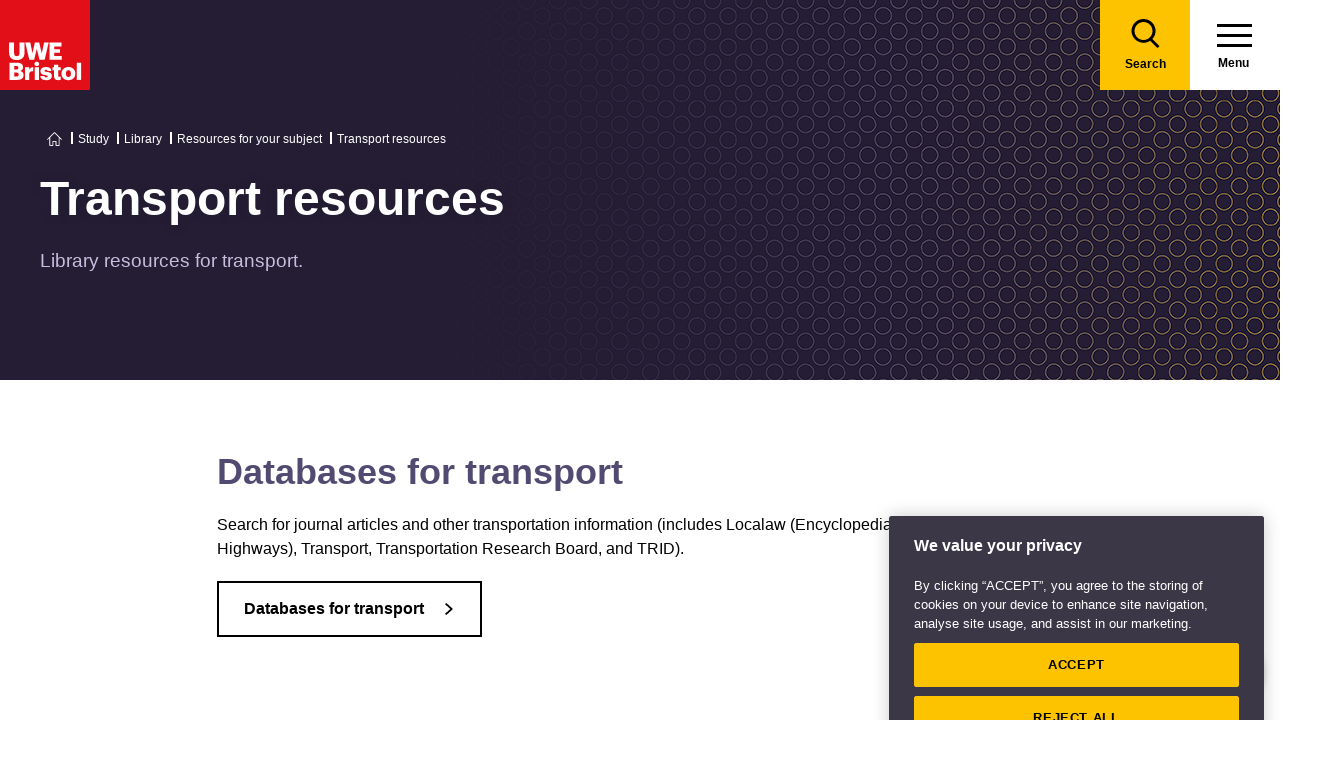

--- FILE ---
content_type: image/svg+xml
request_url: https://www.uwe.ac.uk/assets/img/logo.svg
body_size: 2078
content:
<?xml version="1.0" encoding="UTF-8"?>
<svg width="94px" height="94px" viewBox="0 0 94 94" version="1.1" xmlns="http://www.w3.org/2000/svg" xmlns:xlink="http://www.w3.org/1999/xlink">
    <!-- Generator: Sketch 55.2 (78181) - https://sketchapp.com -->
    <title>Group 19</title>
    <desc>Created with Sketch.</desc>
    <defs>
        <polygon id="path-1" points="0 94.24 94.6113261 94.24 94.6113261 0.385564522 0 0.385564522"></polygon>
    </defs>
    <g id="Library-(Symbols)" stroke="none" stroke-width="1" fill="none" fill-rule="evenodd">
        <g id="UWE-logo-avatar" transform="translate(0.000000, 1.000000)">
            <g id="Group-19" transform="translate(0.000000, -2.000000)">
                <g id="Group-18">
                    <polygon id="Fill-1" fill="#E30F18" points="0 95 94 95 94 1 0 1"></polygon>
                    <g id="Group-17">
                        <path d="M9.52424565,56.1363096 L9.52424565,45.4798143 L14.7058761,45.4798143 L14.7058761,55.910953 C14.7058761,58.4435506 15.3378326,59.6719485 17.5372891,59.6719485 C19.6863543,59.6719485 20.3678761,58.5181231 20.3678761,55.835561 L20.3678761,45.4798143 L25.6003109,45.4798143 L25.6003109,56.0613273 C25.6003109,61.2768967 22.5165283,63.7091082 17.5372891,63.7091082 C12.4312457,63.7091082 9.52424565,61.1515165 9.52424565,56.1363096" id="Fill-2" fill="#FEFEFE"></path>
                        <polygon id="Fill-4" fill="#FEFEFE" points="26.3843913 45.4794865 31.6168261 45.4794865 33.9422609 56.6629063 36.3684783 45.4794865 40.9689565 45.4794865 43.5979783 56.7628826 46.0498043 45.4794865 50.8522609 45.4794865 46.6313696 63.4080319 41.2221522 63.4080319 38.4411304 52.0238399 35.6353261 63.4080319 30.5805 63.4080319"></polygon>
                        <path d="M17.104213,81.0223483 C18.7473,81.0223483 19.5052348,80.2700673 19.5052348,78.9412833 L19.5052348,78.8404874 C19.5052348,77.4871191 18.7729087,76.7848262 16.9526261,76.7848262 L14.9559739,76.7848262 L14.9559739,81.0223483 L17.104213,81.0223483 Z M16.9274304,73.6503219 C18.5453217,73.6503219 19.1516696,73.098813 19.1516696,71.8200172 L19.1516696,71.7196311 C19.1516696,70.4912332 18.4945174,69.9393146 16.9274304,69.9393146 L14.9559739,69.9393146 L14.9559739,73.6503219 L16.9274304,73.6503219 Z M9.90032174,66.5290558 L17.9637565,66.5290558 C22.2354522,66.5290558 24.0553217,68.4351622 24.0553217,71.2181104 L24.0553217,71.3184965 C24.0553217,73.3245793 23.0194087,74.6533633 20.9971478,75.1798781 C23.221387,75.5560186 24.6116913,76.8852123 24.6116913,79.367412 L24.6116913,79.4677981 C24.6116913,82.6772847 22.5138435,84.4580109 18.0397565,84.4580109 L9.90032174,84.4580109 L9.90032174,66.5290558 Z" id="Fill-6" fill="#FEFEFE"></path>
                        <path d="M25.99675,71.3434906 L30.5212283,71.3434906 L30.5212283,73.9514801 C31.3555761,71.9953855 32.7458804,71.1427184 34.793337,71.1681222 L34.793337,75.3552464 C32.0379239,75.2802641 30.5212283,76.1329313 30.5212283,78.2389904 L30.5212283,84.4576012 L25.99675,84.4576012 L25.99675,71.3434906 Z" id="Fill-8" fill="#FEFEFE"></path>
                        <mask id="mask-2" fill="white">
                            <use xlink:href="#path-1"></use>
                        </mask>
                        <g id="Clip-11"></g>
                        <path d="M36.1797174,84.4574783 L40.7041957,84.4574783 L40.7041957,71.3433677 L36.1797174,71.3433677 L36.1797174,84.4574783 Z M35.9521304,67.7827346 C35.9521304,66.4543603 37.0140652,65.4509092 38.4295652,65.4509092 C39.8446522,65.4509092 40.9317826,66.4543603 40.9317826,67.7827346 C40.9317826,69.1115186 39.8446522,70.0899757 38.4295652,70.0899757 C37.0140652,70.0899757 35.9521304,69.1115186 35.9521304,67.7827346 L35.9521304,67.7827346 Z" id="Fill-10" fill="#FEFEFE" mask="url(#mask-2)"></path>
                        <path d="M42.1135,80.2951023 L46.2848261,80.2951023 C46.435587,81.2481555 46.8655652,81.7746703 48.1546739,81.7746703 C49.267,81.7746703 49.7725652,81.3481319 49.7725652,80.6966467 C49.7725652,80.0697458 49.1410217,79.7689973 47.3203261,79.5178272 C43.7817826,79.0667044 42.2906957,78.0386689 42.2906957,75.3057089 C42.2906957,72.3965611 44.8941087,70.9923851 47.9522826,70.9923851 C51.2132609,70.9923851 53.4878913,72.0958126 53.7914783,75.2299072 L49.6965652,75.2299072 C49.5197826,74.352246 49.0398261,73.9261173 48.003087,73.9261173 C47.0171522,73.9261173 46.512,74.352246 46.512,74.9545625 C46.512,75.5814634 47.1183478,75.8322237 48.7362391,76.0325862 C52.4011739,76.4837089 54.1706522,77.4371719 54.1706522,80.2451142 C54.1706522,83.3542147 51.8456304,84.7583907 48.1802826,84.7583907 C44.4137391,84.7583907 42.2146957,83.2038404 42.1135,80.2951023" id="Fill-12" fill="#FEFEFE" mask="url(#mask-2)"></path>
                        <path d="M56.3102587,80.2449093 L56.3102587,74.402439 L54.7183891,74.402439 L54.7183891,71.3433267 L56.3102587,71.3433267 L56.3102587,68.6103667 L60.83515,68.6103667 L60.83515,71.3433267 L63.438563,71.3433267 L63.438563,74.402439 L60.83515,74.402439 L60.83515,79.8191903 C60.83515,80.7714241 61.3151065,81.1979625 62.17465,81.1979625 C62.6798022,81.1979625 63.0598022,81.1225705 63.4637587,80.9721962 L63.4637587,84.3828648 C62.8826065,84.5328293 62.02265,84.7590053 60.9619543,84.7590053 C57.9785413,84.7590053 56.3102587,83.3294255 56.3102587,80.2449093" id="Fill-13" fill="#FEFEFE" mask="url(#mask-2)"></path>
                        <path d="M74.0751761,77.9881481 L74.0751761,77.7877857 C74.0751761,75.5809307 73.1900239,74.3525328 71.47135,74.3525328 C69.7778717,74.3525328 68.8427413,75.5305328 68.8427413,77.7377975 L68.8427413,77.9381599 C68.8427413,80.1945933 69.7270674,81.423401 71.47135,81.423401 C73.1648283,81.423401 74.0751761,80.170009 74.0751761,77.9881481 M64.2170674,78.0635401 L64.2170674,77.8627679 C64.2170674,73.6502399 67.37685,70.9922622 71.47135,70.9922622 C75.5410674,70.9922622 78.6752413,73.5752577 78.6752413,77.7377975 L78.6752413,77.9381599 C78.6752413,82.2010858 75.5158717,84.7582678 71.4461543,84.7582678 C67.37685,84.7582678 64.2170674,82.3014719 64.2170674,78.0635401" id="Fill-14" fill="#FEFEFE" mask="url(#mask-2)"></path>
                        <polygon id="Fill-15" fill="#FEFEFE" mask="url(#mask-2)" points="80.2113913 84.457888 84.7106739 84.457888 84.7106739 66.525655 80.2113913 66.525655"></polygon>
                        <polygon id="Fill-16" fill="#FEFEFE" mask="url(#mask-2)" points="56.7810043 59.4464281 56.7810043 56.1861338 61.4376565 56.1861338 62.6202 56.1861338 62.6202 52.5255245 61.4376565 52.5255245 56.7810043 52.5255245 56.7810043 49.441418 64.111287 49.441418 64.111287 45.4796504 51.6249826 45.4796504 51.6249826 63.407786 64.5160696 63.407786 64.5160696 59.4464281"></polygon>
                    </g>
                </g>
            </g>
        </g>
    </g>
</svg>

--- FILE ---
content_type: application/x-javascript
request_url: https://www.uwe.ac.uk/assets/js/main.js?v=639004386360000000
body_size: 138253
content:
(function(D){typeof define=="function"&&define.amd?define(D):D()})(function(){"use strict";const D=function(){return{breakpoint(n){const e=n??document.getElementsByTagName("body")[0];return window.getComputedStyle?window.getComputedStyle(e,":before").getPropertyValue("content").replace(/'|"/g,""):!1},setAttributes(n,e){const i=function(s){Object.keys(e).forEach(a=>{s.setAttribute(a,e[a])})};this.isNodeList(n)?this.forEach(n,(s,a)=>{i(a)}):i(n)},removeAttribute(n,e){const i=function(s){s.removeAttribute(e)};this.isNodeList(n)?this.forEach(n,(s,a)=>{i(a)}):i(n)},triggerEvent(n,e){if("createEvent"in document){const i=document.createEvent("HTMLEvents");i.initEvent(e,!1,!0),n.dispatchEvent(i)}else{const i=document.createEventObject();i.eventType=e,n.fireEvent(`on${i.eventType}`,i)}},addEvent(n,e,i){const s=function(a){n.attachEvent?n.attachEvent(`on${e}`,i):n.addEventListener(e,i)};if(e.indexOf(" ")>0){const a=e.split(" ");for(let o=0;o<a.length;o++)s(a[o])}else s()},hasClass(n,e){return n===null?!1:n.classList?n.classList.contains(e):new RegExp(`\\b${e}\\b`).test(n.className)},addClass(n,e){const i=function(s){const a=e.split(" ");for(let o=0;o<a.length;o++)s.classList?s.classList.add(a[o]):this.hasClass(n,a[o])||(s.className+=` ${a[o]}`)};this.isNodeList(n)?this.forEach(n,(s,a)=>{i(a)}):i(n)},removeClass(n,e){const i=function(s){const a=e.split(" ");for(let o=0;o<a.length;o++)s.classList?s.classList.remove(a[o]):s.className=s.className.replace(new RegExp(`\\b${a[o]}\\b`,"g"),"")};this.isNodeList(n)?this.forEach(n,(s,a)=>{i(a)}):i(n)},toggleClass(n,e){const i=function(s){const a=e.split(" ");for(let o=0;o<a.length;o++)if(s.classList)s.classList.toggle(a[o]);else{const c=s.className.split(" "),u=c.indexOf(a[o]);u>=0?c.splice(u,1):c.push(a[o]),s.className=c.join(" ")}};this.isNodeList(n)?this.forEach(n,(s,a)=>{i(a)}):i(n)},toggle(n){this.toggleClass(n,"is-hidden")},offset(n){const e=n.getBoundingClientRect(),i=window.pageXOffset||document.documentElement.scrollLeft,s=window.pageYOffset||document.documentElement.scrollTop;return{top:e.top+s,left:e.left+i}},forEach(n,e,i){for(let s=0;s<n.length;s++)e.call(i,s,n[s])},isNodeList(n){const e=Object.prototype.toString.call(n);return typeof n=="object"&&/^\[object (HTMLCollection|NodeList|Object)\]$/.test(e)&&typeof n.length=="number"&&(n.length===0||typeof n[0]=="object"&&n[0].nodeType>0)},indexInParent(n){const e=n.parentNode.childNodes;let i=0;for(let s=0;s<e.length;s++){if(e[s]===n)return i;e[s].nodeType===1&&(i+=1)}return-1},indexInClass(n,e){for(let i=0;i<n.length;i++)if(n[i]===e)return i;return-1},setStyle(n,e,i){const s=function(a){a.style[e]=i};this.isNodeList(n)?this.forEach(n,(a,o)=>{s(o)}):s(n)},maxSliceHeight(n,e){let i=0;const s=[...n];if(this.setStyle(n,"height",""),!(s.length===0||!e))for(;i<s.length;){let a=0,o;for(o=0;o<e;o++){const c=s[i+o];if(c===void 0)break;a=c.offsetHeight>a?c.offsetHeight:a}if(a>0){const c=s.slice(i,i+e);for(let u=0;u<c.length;u++)this.setStyle(c[u],"height",`${a}px`)}i+=e}},prefixedEvent(n,e,i){const s=["webkit","moz","MS","o",""];let a=e;for(let o=0;o<s.length;o++)s[o]||(a=a.toLowerCase()),n.addEventListener(s[o]+a,i,!1)},wrap(n,e){n.parentNode.insertBefore(e,n),e.appendChild(n)},isEditMode(){return document.querySelector(".page-editor-mode")!==null},supportsAnimation(){const e=(document.body||document.documentElement).style;let i="animation";if(typeof e[i]=="string")return!0;const s=["Moz","Webkit","Khtml","O","ms"];i=i.charAt(0).toUpperCase()+i.substr(1);for(let a=0;a<s.length;a++)if(typeof e[s[a]+i]=="string")return!0;return!1},supportsTransitions(){const e=(document.body||document.documentElement).style;let i="transition";if(typeof e[i]=="string")return!0;const s=["Moz","Webkit","Khtml","O","ms"];i=i.charAt(0).toUpperCase()+i.substr(1);for(let a=0;a<s.length;a++)if(typeof e[s[a]+i]=="string")return!0;return!1},trapFocus(n,e){const i=n.querySelectorAll('a[href]:not([disabled]), button:not([disabled]), textarea:not([disabled]), input[type="text"]:not([disabled]), input[type="radio"]:not([disabled]), input[type="checkbox"]:not([disabled]), select:not([disabled])'),s=i[0],a=i[i.length-1],o=9;n.addEventListener("keydown",c=>{(c.key==="Tab"||c.keyCode===o)&&(c.shiftKey?document.activeElement===s&&(a.focus(),c.preventDefault()):document.activeElement===a&&(s.focus(),c.preventDefault()))})},getUrlParameter(n){const e=n.replace(/[\[]/,"\\[").replace(/[\]]/,"\\]"),s=new RegExp("[\\?&]"+e+"=([^&#]*)").exec(location.search);return s===null?"":decodeURIComponent(s[1].replace(/\+/g," "))},getAllUrlParams(n){let e=n?n.split("?")[1]:window.location.search.slice(1),i={};if(e){e=e.split("#")[0];const s=e.split("&");for(let a=0;a<s.length;a++){const o=s[a].split("=");let c=o[0],u=typeof o[1]>"u"?!0:o[1];if(c=c.toLowerCase(),typeof u=="string"&&(u=u.toLowerCase()),c.match(/\[(\d+)?\]$/)){const d=c.replace(/\[(\d+)?\]/,"");if(i[d]||(i[d]=[]),c.match(/\[\d+\]$/)){const h=/\[(\d+)\]/.exec(c)[1];i[d][h]=u}else i[d].push(u)}else i[c]?(i[c]&&typeof i[c]=="string"&&(i[c]=[i[c]]),i[c].push(u)):i[c]=u}}return i}}}(),oi=typeof window<"u",pr=oi&&!("onscroll"in window)||typeof navigator<"u"&&/(gle|ing|ro)bot|crawl|spider/i.test(navigator.userAgent),Lo=oi&&"IntersectionObserver"in window,mr=oi&&"classList"in document.createElement("p"),Co={elements_selector:"img",container:pr||oi?document:null,threshold:300,thresholds:null,data_src:"src",data_srcset:"srcset",data_sizes:"sizes",data_bg:"bg",data_poster:"poster",class_loading:"loading",class_loaded:"loaded",class_error:"error",load_delay:0,auto_unobserve:!0,callback_enter:null,callback_exit:null,callback_reveal:null,callback_loaded:null,callback_error:null,callback_finish:null,use_native:!1};var Po=n=>Object.assign({},Co,n);const vr=function(n,e){var i;let s="LazyLoad::Initialized",a=new n(e);try{i=new CustomEvent(s,{detail:{instance:a}})}catch{i=document.createEvent("CustomEvent"),i.initCustomEvent(s,!1,!1,{instance:a})}window.dispatchEvent(i)};function Mo(n,e){if(e)if(!e.length)vr(n,e);else for(let i=0,s;s=e[i];i+=1)vr(n,s)}const gr="data-",wn="was-processed",yr="ll-timeout",_r="true",yt=(n,e)=>n.getAttribute(gr+e),En=(n,e,i)=>{var s=gr+e;if(i===null){n.removeAttribute(s);return}n.setAttribute(s,i)},Ao=n=>En(n,wn,null),ko=n=>En(n,wn,_r),br=n=>yt(n,wn)===_r,wr=(n,e)=>En(n,yr,e),Er=n=>yt(n,yr),Oo=n=>n.filter(e=>!br(e)),Do=(n,e)=>n.filter(i=>i!==e),li=(n,e,i,s)=>{if(n){if(s!==void 0){n(e,i,s);return}if(i!==void 0){n(e,i);return}n(e)}},Sr=(n,e)=>{n.loadingCount+=e,n._elements.length===0&&n.loadingCount===0&&li(n._settings.callback_finish,n)},xr=n=>{let e=[];for(let i=0,s;s=n.children[i];i+=1)s.tagName==="SOURCE"&&e.push(s);return e},ei=(n,e,i)=>{i&&n.setAttribute(e,i)},Tr=(n,e)=>{ei(n,"sizes",yt(n,e.data_sizes)),ei(n,"srcset",yt(n,e.data_srcset)),ei(n,"src",yt(n,e.data_src))},Io=(n,e)=>{const i=n.parentNode;i&&i.tagName==="PICTURE"&&xr(i).forEach(a=>{Tr(a,e)}),Tr(n,e)},zo=(n,e)=>{ei(n,"src",yt(n,e.data_src))},No=(n,e)=>{xr(n).forEach(s=>{ei(s,"src",yt(s,e.data_src))}),ei(n,"poster",yt(n,e.data_poster)),ei(n,"src",yt(n,e.data_src)),n.load()},Bo=(n,e)=>{const i=yt(n,e.data_src),s=yt(n,e.data_bg);i&&(n.style.backgroundImage=`url("${i}")`),s&&(n.style.backgroundImage=s)},Ro={IMG:Io,IFRAME:zo,VIDEO:No},qo=(n,e)=>{const i=e._settings,s=n.tagName,a=Ro[s];if(a){a(n,i),Sr(e,1),e._elements=Do(e._elements,n);return}Bo(n,i)},Lr=(n,e)=>{if(mr){n.classList.add(e);return}n.className+=(n.className?" ":"")+e},Cr=(n,e)=>{if(mr){n.classList.remove(e);return}n.className=n.className.replace(new RegExp("(^|\\s+)"+e+"(\\s+|$)")," ").replace(/^\s+/,"").replace(/\s+$/,"")},Pr="load",Mr="loadeddata",Ar="error",Sn=(n,e,i)=>{n.addEventListener(e,i)},xn=(n,e,i)=>{n.removeEventListener(e,i)},jo=(n,e,i)=>{Sn(n,Pr,e),Sn(n,Mr,e),Sn(n,Ar,i)},kr=(n,e,i)=>{xn(n,Pr,e),xn(n,Mr,e),xn(n,Ar,i)},Or=function(n,e,i){var s=i._settings;const a=e?s.class_loaded:s.class_error,o=e?s.callback_loaded:s.callback_error,c=n.target;Cr(c,s.class_loading),Lr(c,a),li(o,c,i),Sr(i,-1)},Fo=(n,e)=>{const i=a=>{Or(a,!0,e),kr(n,i,s)},s=a=>{Or(a,!1,e),kr(n,i,s)};jo(n,i,s)},Ho=["IMG","IFRAME","VIDEO"],$o=(n,e,i)=>{const s=i._settings;if(li(s.callback_enter,n,e,i),!s.load_delay){Tn(n,i);return}Wo(n,i)},Tn=(n,e)=>{var i=e._observer;Ln(n,e),i&&e._settings.auto_unobserve&&i.unobserve(n)},Zo=(n,e,i)=>{const s=i._settings;li(s.callback_exit,n,e,i),s.load_delay&&Dr(n)},Dr=n=>{var e=Er(n);e&&(clearTimeout(e),wr(n,null))},Wo=(n,e)=>{var i=e._settings.load_delay,s=Er(n);s||(s=setTimeout(function(){Tn(n,e),Dr(n)},i),wr(n,s))},Ln=(n,e,i)=>{var s=e._settings;!i&&br(n)||(Ho.indexOf(n.tagName)>-1&&(Fo(n,e),Lr(n,s.class_loading)),qo(n,e),ko(n),li(s.callback_reveal,n,e),li(s.callback_set,n,e))},Vo=n=>n.isIntersecting||n.intersectionRatio>0,Go=n=>({root:n.container===document?null:n.container,rootMargin:n.thresholds||n.threshold+"px"}),Yo=n=>Lo?(n._observer=new IntersectionObserver(e=>{e.forEach(i=>Vo(i)?$o(i.target,i,n):Zo(i.target,i,n))},Go(n._settings)),!0):!1,Uo=["IMG","IFRAME"],Xo=n=>n.use_native&&"loading"in HTMLImageElement.prototype,Jo=n=>{n._elements.forEach(e=>{Uo.indexOf(e.tagName)!==-1&&(e.setAttribute("loading","lazy"),Ln(e,n))})},Ko=n=>Array.prototype.slice.call(n),Qo=n=>n.container.querySelectorAll(n.elements_selector),Ir=(n,e)=>Oo(Ko(n||Qo(e))),el=n=>{var e=n._settings,i=e.container.querySelectorAll("."+e.class_error);i.forEach(s=>{Cr(s,e.class_error),Ao(s)}),n.update()},tl=n=>{oi&&window.addEventListener("online",e=>{el(n)})},Cn=function(n,e){this._settings=Po(n),this.loadingCount=0,Yo(this),this.update(e),tl(this)};Cn.prototype={update:function(n){var e=this._settings;if(this._elements=Ir(n,e),pr||!this._observer){this.loadAll();return}Xo(e)&&(Jo(this),this._elements=Ir(n,e)),this._elements.forEach(i=>{this._observer.observe(i)})},destroy:function(){this._observer&&(this._elements.forEach(n=>{this._observer.unobserve(n)}),this._observer=null),this._elements=null,this._settings=null},load:function(n,e){Ln(n,this,e)},loadAll:function(){this._elements.forEach(n=>{Tn(n,this)})}},oi&&Mo(Cn,window.lazyLoadOptions);const il=function(){return{init(){new Cn({elements_selector:".js-lazy",callback_enter:function(n){(n.parentElement.classList.contains("g-unit")||n.parentElement.classList.contains("c-card__image"))&&uwe.equalheight.run()}})}}}(),nl=function(){return{init(){const n=document.querySelectorAll(".js-prlx");n.length!==0&&[...n].forEach(e=>{let i=!1;const s=e.parentElement,a=parseInt(e.getAttribute("data-paralax-max"),10)||100;parseInt(e.getAttribute("data-paralax-stop"),10);const o=e.getAttribute("data-paralax-bg-only")==="true",c=e.getAttribute("data-paralax-inverse")==="true",u=e.getAttribute("data-paralax-inverse-X")==="true",d=parseInt(e.getAttribute("data-paralax-initial-offset"),10)||0,h=parseInt(e.getAttribute("data-paralax-initial-X-offset"),10)||0,p=e.querySelector(".js-prlx-bg");function m(){const _=s.getBoundingClientRect(),w=document.documentElement.clientHeight,x=D.breakpoint(s)==="tablet"?2:1,M={top:_.top},{top:I}=M,k=(w-I)/(s.offsetHeight+w);if(k>1||k<0){i=!1;return}let O=a/x*k,B=a/x*k;c&&(O=-Math.abs(O)),u&&(B=-Math.abs(B)),O+=d/x,B+=h/x;const $=window.pageYOffset||document.documentElement.scrollTop,F=window.innerHeight||document.documentElement.clientHeight||document.body.clientHeight;if(D.offset(s).top<$+F/2){e.style.transition="all ease-in-out 1s",e.style.transform="translateY(0px) translateX(0px)",i=!1;return}if(o||(e.style.transform=`translateY(${O}px)`),h&&(e.style.transform=`translateY(${O}px) translateX(${B}px)`),p){const R=k;p.style.transform=`scale(${R})`}i=!1}function g(){i||(requestAnimationFrame(m),i=!0)}function v(){D.breakpoint(s)!=="mobile"&&g()}window.addEventListener("scroll",v,!1),window.addEventListener("resize",v,!1)})}}}(),sl=function(){return{init(){if(document.querySelectorAll(".ie9").length)return;[...document.querySelectorAll(".js-reveal")].forEach(e=>{e.classList.remove("js-reveal"),e.classList.add("reveal-in");const i=()=>{if(e.getAttribute("data-animtriggered")==="true")return;const s=window.pageYOffset||document.documentElement.scrollTop,a=window.innerHeight||document.documentElement.clientHeight||document.body.clientHeight;D.offset(e).top<s+a/3&&(e.setAttribute("data-animtriggered","true"),D.prefixedEvent(e,"animationend",o=>{o.stopPropagation(),e.classList.remove("reveal-in reveal-in--ready")}),e.classList.add("reveal-in--ready"))};window.addEventListener("scroll",i),i()})}}}(),rl=function(){return{init(){if(document.querySelectorAll(".ie9").length)return;const n=document.querySelectorAll(".js-anim");document.body.classList.remove("preload"),[...n].forEach(e=>{e.classList.remove("js-anim"),e.classList.add("anim-in");const i=()=>{if(e.getAttribute("data-animtriggered")==="true")return;const s=window.pageYOffset||document.documentElement.scrollTop,a=window.innerHeight||document.documentElement.clientHeight||document.body.clientHeight;D.offset(e).top<s+a&&(e.setAttribute("data-animtriggered","true"),D.prefixedEvent(e,"animationend",o=>{o.stopPropagation(),e.classList.remove("anim-in anim-in--ready")}),e.classList.add("anim-in--ready"))};window.addEventListener("scroll",i),i()})}}}(),al=function(){return{init(){if(document.querySelectorAll(".ie9").length)return;const n=document.querySelectorAll(".js-sw-trigger"),e=document.querySelectorAll(".js-sw-close"),i=document.querySelectorAll(".c-large-quote__sw");D.forEach(i,(s,a)=>{a.classList.add("is-loaded")}),D.forEach(n,(s,a)=>{a.addEventListener("click",o=>{o.preventDefault(),o.stopPropagation();const u=o.target.closest(".c-large-quote").querySelector(".c-large-quote__sw");u.classList.contains("is-active")?(u.classList.remove("is-active"),document.body.classList.remove("is-modal-open")):(D.trapFocus(u),document.body.classList.add("is-modal-open"),u.classList.add("is-active"))})}),D.forEach(e,(s,a)=>{a.addEventListener("click",o=>{o.preventDefault(),o.stopPropagation(),o.target.closest(".c-large-quote").querySelector(".c-large-quote__sw").classList.remove("is-active"),document.body.classList.remove("is-modal-open")})}),document.body.addEventListener("click",s=>{if(document.querySelectorAll(".c-large-quote__sw.is-active").length){if(!s.target.classList.contains("c-large-quote__sw"))return;const a=document.querySelectorAll(".c-large-quote__sw.is-active");D.forEach(a,(o,c)=>{c.classList.remove("is-active"),document.body.classList.remove("is-modal-open")})}})}}}(),ol=function(){return{init(){const n=document.querySelectorAll(".js-accordian"),e=document.querySelectorAll(".js-accordian-show-hide-all");let i=!1,s=!1;window.location.hash&&(i=window.location.hash,document.querySelector(i)&&document.querySelector(i).classList.contains("c-accordian-copy-section")&&(s=document.querySelector(i))),D.forEach(n,(a,o)=>{o.setAttribute("aria-expanded","false"),o.nextElementSibling.classList.add("u-hidden"),o.nextElementSibling.setAttribute("aria-hidden","true"),o.addEventListener("click",c=>{const u=o.nextElementSibling;uwe.accordion.toggleAccordion(o,u)}),o.addEventListener("keydown",c=>{const u=c.which.toString();if(u.match(/32/)||u.match(/13/)){c.preventDefault(),c.stopPropagation();const d=o.nextElementSibling;uwe.accordion.toggleAccordion(o,d)}})}),D.forEach(e,(a,o)=>{o.addEventListener("click",c=>{uwe.accordion.toggleAccordionSection(o)}),o.addEventListener("keydown",c=>{const u=c.which.toString();(u.match(/32/)||u.match(/13/))&&(c.preventDefault(),c.stopPropagation(),uwe.accordion.toggleAccordionSection(o))})}),i&&s&&this.setActiveAccordion(s),window.onhashchange=function(){document.querySelector(window.location.hash)&&document.querySelector(window.location.hash).classList.contains("c-accordian-copy-section")&&uwe.accordion.setActiveAccordion(document.querySelector(window.location.hash))}},setActiveAccordion(n){let e=n.closest(".c-tabpanel");e&&e.contains(n)&&uwe.tabs.activateTab(document.getElementById(e.previousElementSibling.id),!1);const s=n.firstElementChild,a=s.nextElementSibling;uwe.accordion.toggleAccordion(s,a),s.focus()},toggleAccordion(n,e){if(e.classList.contains("u-hidden")){const i=n.parentNode;let s=!1;i.id&&(s=i.id),s&&window.history.pushState({},"",`#${s}`),e.classList.remove("u-hidden"),e.setAttribute("aria-hidden","false"),n.classList.add("c-accordian-copy-section__title--is-clicked"),n.setAttribute("aria-expanded","true")}else e.classList.add("u-hidden"),e.setAttribute("aria-hidden","true"),n.classList.remove("c-accordian-copy-section__title--is-clicked"),n.setAttribute("aria-expanded","false")},toggleAccordionSection(n){const e=n.dataset.acgId,s=document.getElementById(e).querySelectorAll(".js-accordian");D.forEach(s,(a,o)=>{const c=o.nextElementSibling;n.innerHTML==="Show all sections"?(c.classList.remove("u-hidden"),c.setAttribute("aria-hidden","false"),o.classList.add("c-accordian-copy-section__title--is-clicked"),o.setAttribute("aria-expanded","true")):(c.classList.add("u-hidden"),c.setAttribute("aria-hidden","true"),o.classList.remove("c-accordian-copy-section__title--is-clicked"),o.setAttribute("aria-expanded","false"))}),n.innerHTML==="Show all sections"?n.innerHTML="Hide all sections":n.innerHTML="Show all sections"}}}(),ll=function(){return{init(){typeof D.maxSliceHeight=="function"&&(window.addEventListener("load",this.run),window.addEventListener("resize",this.run))},run(){const n=document.querySelectorAll("[data-eq-cols]");setTimeout(()=>{D.forEach(n,(e,i)=>{const s=i.getAttribute("data-eq-cols"),a=i.getAttribute("data-eq-selector")||">div",o=i.querySelectorAll(a),c=D.breakpoint(i);let u;if(s==="length"||s==="*"?u=o.length:(u=JSON.parse(s)[c],(u==="length"||u==="*")&&(u=o.length)),u<=1){D.forEach(o,(d,h)=>{h.style.height=""});return}D.maxSliceHeight(o,u)})},200)}}}(),cl=function(){return{init(){function n(){return typeof YT<"u"&&typeof YT.Player<"u"}function e(v){const _=v.target;_.mute(),_.playVideo();const w="header--video-content--button",x="header--video-content--pause",M="header--video-content--play",I="header--video-content__mask",k=document.querySelector(`.${w}`);k&&(k.className=k.className.replace(" u-hidden-visually",""));const O=document.querySelector(`.${I}`);O&&(O.className=O.className.replace(" u-hidden-visually",""));const B=document.querySelector("#phHeaderDeepVideo");B&&(B.tabIndex=-1,B.title=v.target.getVideoData().title),k.addEventListener("click",$=>{$.preventDefault();const F=$.srcElement.closest(`.${w}`);F&&(F.className=F.className.replace(" u-hidden-visually","")),F.className.includes(x)?(_.pauseVideo(),F.className=F.className.replace(x,M),F.title="Play",F.setAttribute("aria-label","Play video")):(_.playVideo(),F.className=F.className.replace(M,x),F.title="Pause",F.setAttribute("aria-label","Pause video"))},!1)}function i(v){v.target.playVideo();const _=v.target.f.parentElement.parentElement.querySelector("iframe");_&&(_.title=v.target.getVideoData().title)}function s(v){if(!n()){console.warn("YT is undefined - the YouTube API script has not fully loaded");return}if(!v)return;const _=v.attributes["data-yembed-id"].value,w=v.attributes["data-yembed-placeholder"].value;v.querySelector(w)?new YT.Player(document.querySelector(w),{videoId:_,host:"https://www.youtube-nocookie.com",playerVars:{autoplay:1,controls:0,autohide:1,wmode:"opaque",origin:window.location.origin,fs:0,enablejsapi:1,disablekb:1,iv_load_policy:3,modestbranding:1,playsinline:1,rel:0,showinfo:0,start:0,loop:1,widgetid:1,allowfullscreen:0,playlist:_},events:{onReady:e}}):console.warn(`Could not find ${w} within ${clickedPlayButton.className}`)}function a(v,_){if(!n()){console.warn("YT is undefined - the YouTube API script has not fully loaded");return}if(!v)return;const w=v.attributes["data-yembed-id"].value,x=v.attributes["data-yembed-placeholder"].value,M=v.querySelector(x),I=M.parentNode;if(M){_&&_.length>0&&_.forEach(B=>{const $=v.querySelector(B);$.style.display="none"});const k=v.querySelector(".js-yembed-thumbnail"),O=v.querySelector(".js-yembed-play-icon");k.style.display="none",O.style.display="none",new YT.Player(document.querySelector(x),{videoId:w,host:"https://www.youtube-nocookie.com",playerVars:{autoplay:1,autohide:1,wmode:"opaque",origin:window.location.origin},events:{onReady:i}}),I.className=I.className.replace(" u-hidden-visually","")}else console.warn(`Could not find ${x} within ${v.className}`)}function o(v){const _=v.srcElement.closest(".js-yembed-play-button");_&&a(_,[".js-yembed-thumbnail",".js-yembed-play-icon"])}function c(v,_){v&&v.length>0&&v.forEach(w=>{w.onclick=function(x){x.preventDefault(),x.stopPropagation(),o(x)}}),_&&_.length>0&&_.forEach(w=>{s(w)})}function u(){const v=document.getElementsByTagName("script");let _=!1;if(v.length>0){for(let w=0;w<v.length;w++)if(v[w].src&&v[w].src.includes("www.youtube.com/iframe_api")){_=v[w];break}}return _}function d(v,_,w){v.readyState?v.addEventListener("onreadystatechange",c(_,w),!1):v.addEventListener("onload",c(_,w),!1)}const h=document.querySelectorAll(".js-yembed-play-button"),p=document.querySelectorAll(".js-yembed-autoplay");let m;function g(){const v=n();return v&&(console.info("YouTube API is ready"),clearInterval(m),c(h,p)),v}(h.length>0||p.length>0)&&window.addEventListener("load",()=>{if(typeof YT>"u"){const v=u();if(v)v.setAttribute("data-ot-ignore","data-ot-ignore"),v.classList.add("optanon-category-C0001"),c(h,p);else{const _=document.createElement("script");_.type="text/javascript",_.src="//www.youtube.com/iframe_api",_.setAttribute("data-ot-ignore","data-ot-ignore"),_.classList.add("optanon-category-C0001"),document.head.appendChild(_),d(_,h,p)}m=setInterval(g,100)}else{const v=u();v.hasAttribute("data-ot-ignore")||(v.setAttribute("data-ot-ignore","data-ot-ignore"),v.classList.add("optanon-category-C0001")),c(h,p)}},!1)}}}();var zr=typeof globalThis<"u"?globalThis:typeof window<"u"?window:typeof global<"u"?global:typeof self<"u"?self:{};function Ti(n){return n&&n.__esModule&&Object.prototype.hasOwnProperty.call(n,"default")?n.default:n}var Pn={exports:{}},Nr=function(e,i){return function(){return e.apply(i,arguments)}},ul=Nr,Mn=Object.prototype.toString,An=function(n){return function(e){var i=Mn.call(e);return n[i]||(n[i]=i.slice(8,-1).toLowerCase())}}(Object.create(null));function qt(n){return n=n.toLowerCase(),function(i){return An(i)===n}}function Wi(n){return Array.isArray(n)}function kn(n){return typeof n>"u"}function dl(n){return n!==null&&!kn(n)&&n.constructor!==null&&!kn(n.constructor)&&typeof n.constructor.isBuffer=="function"&&n.constructor.isBuffer(n)}var Br=qt("ArrayBuffer");function fl(n){var e;return typeof ArrayBuffer<"u"&&ArrayBuffer.isView?e=ArrayBuffer.isView(n):e=n&&n.buffer&&Br(n.buffer),e}function hl(n){return typeof n=="string"}function Rr(n){return typeof n=="number"}function qr(n){return n!==null&&typeof n=="object"}function Vi(n){if(An(n)!=="object")return!1;var e=Object.getPrototypeOf(n);return e===null||e===Object.prototype}function pl(n){return n&&Object.keys(n).length===0&&Object.getPrototypeOf(n)===Object.prototype}var ml=qt("Date"),vl=qt("File"),gl=qt("Blob"),yl=qt("FileList");function On(n){return Mn.call(n)==="[object Function]"}function _l(n){return qr(n)&&On(n.pipe)}function bl(n){var e="[object FormData]";return n&&(typeof FormData=="function"&&n instanceof FormData||Mn.call(n)===e||On(n.toString)&&n.toString()===e)}var wl=qt("URLSearchParams");function El(n){return n.trim?n.trim():n.replace(/^[\s\uFEFF\xA0]+|[\s\uFEFF\xA0]+$/g,"")}function Sl(){var n;return typeof navigator<"u"&&((n=navigator.product)==="ReactNative"||n==="NativeScript"||n==="NS")?!1:typeof window<"u"&&typeof document<"u"}function Dn(n,e){if(!(n===null||typeof n>"u"))if(typeof n!="object"&&(n=[n]),Wi(n))for(var i=0,s=n.length;i<s;i++)e.call(null,n[i],i,n);else for(var a in n)Object.prototype.hasOwnProperty.call(n,a)&&e.call(null,n[a],a,n)}function In(){var n={};function e(a,o){Vi(n[o])&&Vi(a)?n[o]=In(n[o],a):Vi(a)?n[o]=In({},a):Wi(a)?n[o]=a.slice():n[o]=a}for(var i=0,s=arguments.length;i<s;i++)Dn(arguments[i],e);return n}function xl(n,e,i){return Dn(e,function(a,o){i&&typeof a=="function"?n[o]=ul(a,i):n[o]=a}),n}function Tl(n){return n.charCodeAt(0)===65279&&(n=n.slice(1)),n}function Ll(n,e,i,s){n.prototype=Object.create(e.prototype,s),n.prototype.constructor=n,i&&Object.assign(n.prototype,i)}function Cl(n,e,i,s){var a,o,c,u={};if(e=e||{},n==null)return e;do{for(a=Object.getOwnPropertyNames(n),o=a.length;o-- >0;)c=a[o],(!s||s(c,n,e))&&!u[c]&&(e[c]=n[c],u[c]=!0);n=i!==!1&&Object.getPrototypeOf(n)}while(n&&(!i||i(n,e))&&n!==Object.prototype);return e}function Pl(n,e,i){n=String(n),(i===void 0||i>n.length)&&(i=n.length),i-=e.length;var s=n.indexOf(e,i);return s!==-1&&s===i}function Ml(n){if(!n)return null;if(Wi(n))return n;var e=n.length;if(!Rr(e))return null;for(var i=new Array(e);e-- >0;)i[e]=n[e];return i}var Al=function(n){return function(e){return n&&e instanceof n}}(typeof Uint8Array<"u"&&Object.getPrototypeOf(Uint8Array));function kl(n,e){for(var i=n&&n[Symbol.iterator],s=i.call(n),a;(a=s.next())&&!a.done;){var o=a.value;e.call(n,o[0],o[1])}}function Ol(n,e){for(var i,s=[];(i=n.exec(e))!==null;)s.push(i);return s}var Dl=qt("HTMLFormElement"),Il=function(e){return function(i,s){return e.call(i,s)}}(Object.prototype.hasOwnProperty),Be={isArray:Wi,isArrayBuffer:Br,isBuffer:dl,isFormData:bl,isArrayBufferView:fl,isString:hl,isNumber:Rr,isObject:qr,isPlainObject:Vi,isEmptyObject:pl,isUndefined:kn,isDate:ml,isFile:vl,isBlob:gl,isFunction:On,isStream:_l,isURLSearchParams:wl,isStandardBrowserEnv:Sl,forEach:Dn,merge:In,extend:xl,trim:El,stripBOM:Tl,inherits:Ll,toFlatObject:Cl,kindOf:An,kindOfTest:qt,endsWith:Pl,toArray:Ml,isTypedArray:Al,isFileList:yl,forEachEntry:kl,matchAll:Ol,isHTMLForm:Dl,hasOwnProperty:Il},jr=Be;function ci(n,e,i,s,a){Error.call(this),Error.captureStackTrace?Error.captureStackTrace(this,this.constructor):this.stack=new Error().stack,this.message=n,this.name="AxiosError",e&&(this.code=e),i&&(this.config=i),s&&(this.request=s),a&&(this.response=a)}jr.inherits(ci,Error,{toJSON:function(){return{message:this.message,name:this.name,description:this.description,number:this.number,fileName:this.fileName,lineNumber:this.lineNumber,columnNumber:this.columnNumber,stack:this.stack,config:this.config,code:this.code,status:this.response&&this.response.status?this.response.status:null}}});var Fr=ci.prototype,Hr={};["ERR_BAD_OPTION_VALUE","ERR_BAD_OPTION","ECONNABORTED","ETIMEDOUT","ERR_NETWORK","ERR_FR_TOO_MANY_REDIRECTS","ERR_DEPRECATED","ERR_BAD_RESPONSE","ERR_BAD_REQUEST","ERR_CANCELED","ERR_NOT_SUPPORT","ERR_INVALID_URL"].forEach(function(n){Hr[n]={value:n}}),Object.defineProperties(ci,Hr),Object.defineProperty(Fr,"isAxiosError",{value:!0}),ci.from=function(n,e,i,s,a,o){var c=Object.create(Fr);return jr.toFlatObject(n,c,function(d){return d!==Error.prototype}),ci.call(c,n.message,e,i,s,a),c.cause=n,c.name=n.name,o&&Object.assign(c,o),c};var ti=ci,zl=typeof self=="object"?self.FormData:window.FormData,Nl=zl,xe=Be,Bl=ti,Rl=Nl;function zn(n){return xe.isPlainObject(n)||xe.isArray(n)}function $r(n){return xe.endsWith(n,"[]")?n.slice(0,-2):n}function Zr(n,e,i){return n?n.concat(e).map(function(a,o){return a=$r(a),!i&&o?"["+a+"]":a}).join(i?".":""):e}function ql(n){return xe.isArray(n)&&!n.some(zn)}var jl=xe.toFlatObject(xe,{},null,function(e){return/^is[A-Z]/.test(e)});function Fl(n){return n&&xe.isFunction(n.append)&&n[Symbol.toStringTag]==="FormData"&&n[Symbol.iterator]}function Hl(n,e,i){if(!xe.isObject(n))throw new TypeError("target must be an object");e=e||new(Rl||FormData),i=xe.toFlatObject(i,{metaTokens:!0,dots:!1,indexes:!1},!1,function(w,x){return!xe.isUndefined(x[w])});var s=i.metaTokens,a=i.visitor||p,o=i.dots,c=i.indexes,u=i.Blob||typeof Blob<"u"&&Blob,d=u&&Fl(e);if(!xe.isFunction(a))throw new TypeError("visitor must be a function");function h(_){if(_===null)return"";if(xe.isDate(_))return _.toISOString();if(!d&&xe.isBlob(_))throw new Bl("Blob is not supported. Use a Buffer instead.");return xe.isArrayBuffer(_)||xe.isTypedArray(_)?d&&typeof Blob=="function"?new Blob([_]):Buffer.from(_):_}function p(_,w,x){var M=_;if(_&&!x&&typeof _=="object"){if(xe.endsWith(w,"{}"))w=s?w:w.slice(0,-2),_=JSON.stringify(_);else if(xe.isArray(_)&&ql(_)||xe.isFileList(_)||xe.endsWith(w,"[]")&&(M=xe.toArray(_)))return w=$r(w),M.forEach(function(k,O){!xe.isUndefined(k)&&e.append(c===!0?Zr([w],O,o):c===null?w:w+"[]",h(k))}),!1}return zn(_)?!0:(e.append(Zr(x,w,o),h(_)),!1)}var m=[],g=Object.assign(jl,{defaultVisitor:p,convertValue:h,isVisitable:zn});function v(_,w){if(!xe.isUndefined(_)){if(m.indexOf(_)!==-1)throw Error("Circular reference detected in "+w.join("."));m.push(_),xe.forEach(_,function(M,I){var k=!xe.isUndefined(M)&&a.call(e,M,xe.isString(I)?I.trim():I,w,g);k===!0&&v(M,w?w.concat(I):[I])}),m.pop()}}if(!xe.isObject(n))throw new TypeError("data must be an object");return v(n),e}var Gi=Hl,$l=Gi;function Wr(n){var e={"!":"%21","'":"%27","(":"%28",")":"%29","~":"%7E","%20":"+","%00":"\0"};return encodeURIComponent(n).replace(/[!'\(\)~]|%20|%00/g,function(s){return e[s]})}function Vr(n,e){this._pairs=[],n&&$l(n,this,e)}var Gr=Vr.prototype;Gr.append=function(e,i){this._pairs.push([e,i])},Gr.toString=function(e){var i=e?function(s){return e.call(this,s,Wr)}:Wr;return this._pairs.map(function(a){return i(a[0])+"="+i(a[1])},"").join("&")};var Yr=Vr,Zl=Be,Wl=Yr;function Vl(n){return encodeURIComponent(n).replace(/%3A/gi,":").replace(/%24/g,"$").replace(/%2C/gi,",").replace(/%20/g,"+").replace(/%5B/gi,"[").replace(/%5D/gi,"]")}var Ur=function(e,i,s){if(!i)return e;var a=e.indexOf("#");a!==-1&&(e=e.slice(0,a));var o=s&&s.encode||Vl,c=s&&s.serialize,u;return c?u=c(i,s):u=Zl.isURLSearchParams(i)?i.toString():new Wl(i,s).toString(o),u&&(e+=(e.indexOf("?")===-1?"?":"&")+u),e},Gl=Be;function Li(){this.handlers=[]}Li.prototype.use=function(e,i,s){return this.handlers.push({fulfilled:e,rejected:i,synchronous:s?s.synchronous:!1,runWhen:s?s.runWhen:null}),this.handlers.length-1},Li.prototype.eject=function(e){this.handlers[e]&&(this.handlers[e]=null)},Li.prototype.clear=function(){this.handlers&&(this.handlers=[])},Li.prototype.forEach=function(e){Gl.forEach(this.handlers,function(s){s!==null&&e(s)})};var Yl=Li,Ul=Be,Xr=function(e,i){Ul.forEach(e,function(a,o){o!==i&&o.toUpperCase()===i.toUpperCase()&&(e[i]=a,delete e[o])})},Jr={silentJSONParsing:!0,forcedJSONParsing:!0,clarifyTimeoutError:!1},Xl=Yr,Jl=typeof URLSearchParams<"u"?URLSearchParams:Xl,Kl=FormData,Ql={classes:{URLSearchParams:Jl,FormData:Kl,Blob},protocols:["http","https","file","blob","url","data"]},Nn=Ql,ec=Be,tc=Gi,Kr=Nn,ic=function(e,i){return tc(e,new Kr.classes.URLSearchParams,Object.assign({visitor:function(s,a,o,c){return Kr.isNode&&ec.isBuffer(s)?(this.append(a,s.toString("base64")),!1):c.defaultVisitor.apply(this,arguments)}},i))},jt=Be;function nc(n){return jt.matchAll(/\w+|\[(\w*)]/g,n).map(function(e){return e[0]==="[]"?"":e[1]||e[0]})}function sc(n){var e={},i=Object.keys(n),s,a=i.length,o;for(s=0;s<a;s++)o=i[s],e[o]=n[o];return e}function rc(n){function e(s,a,o,c){var u=s[c++],d=Number.isFinite(+u),h=c>=s.length;if(u=!u&&jt.isArray(o)?o.length:u,h)return jt.hasOwnProperty(o,u)?o[u]=[o[u],a]:o[u]=a,!d;(!o[u]||!jt.isObject(o[u]))&&(o[u]=[]);var p=e(s,a,o[u],c);return p&&jt.isArray(o[u])&&(o[u]=sc(o[u])),!d}if(jt.isFormData(n)&&jt.isFunction(n.entries)){var i={};return jt.forEachEntry(n,function(s,a){e(nc(s),a,i,0)}),i}return null}var Qr=rc,Bn,ea;function ac(){if(ea)return Bn;ea=1;var n=ti;return Bn=function(i,s,a){var o=a.config.validateStatus;!a.status||!o||o(a.status)?i(a):s(new n("Request failed with status code "+a.status,[n.ERR_BAD_REQUEST,n.ERR_BAD_RESPONSE][Math.floor(a.status/100)-4],a.config,a.request,a))},Bn}var Rn,ta;function oc(){if(ta)return Rn;ta=1;var n=Be;return Rn=n.isStandardBrowserEnv()?function(){return{write:function(s,a,o,c,u,d){var h=[];h.push(s+"="+encodeURIComponent(a)),n.isNumber(o)&&h.push("expires="+new Date(o).toGMTString()),n.isString(c)&&h.push("path="+c),n.isString(u)&&h.push("domain="+u),d===!0&&h.push("secure"),document.cookie=h.join("; ")},read:function(s){var a=document.cookie.match(new RegExp("(^|;\\s*)("+s+")=([^;]*)"));return a?decodeURIComponent(a[3]):null},remove:function(s){this.write(s,"",Date.now()-864e5)}}}():function(){return{write:function(){},read:function(){return null},remove:function(){}}}(),Rn}var lc=function(e){return/^([a-z][a-z\d+\-.]*:)?\/\//i.test(e)},cc=function(e,i){return i?e.replace(/\/+$/,"")+"/"+i.replace(/^\/+/,""):e},uc=lc,dc=cc,ia=function(e,i){return e&&!uc(i)?dc(e,i):i},qn,na;function fc(){if(na)return qn;na=1;var n=Be,e=["age","authorization","content-length","content-type","etag","expires","from","host","if-modified-since","if-unmodified-since","last-modified","location","max-forwards","proxy-authorization","referer","retry-after","user-agent"];return qn=function(s){var a={},o,c,u;return s&&n.forEach(s.split(`
`),function(h){if(u=h.indexOf(":"),o=n.trim(h.slice(0,u)).toLowerCase(),c=n.trim(h.slice(u+1)),o){if(a[o]&&e.indexOf(o)>=0)return;o==="set-cookie"?a[o]=(a[o]?a[o]:[]).concat([c]):a[o]=a[o]?a[o]+", "+c:c}}),a},qn}var jn,sa;function hc(){if(sa)return jn;sa=1;var n=Be;return jn=n.isStandardBrowserEnv()?function(){var i=/(msie|trident)/i.test(navigator.userAgent),s=document.createElement("a"),a;function o(c){var u=c;return i&&(s.setAttribute("href",u),u=s.href),s.setAttribute("href",u),{href:s.href,protocol:s.protocol?s.protocol.replace(/:$/,""):"",host:s.host,search:s.search?s.search.replace(/^\?/,""):"",hash:s.hash?s.hash.replace(/^#/,""):"",hostname:s.hostname,port:s.port,pathname:s.pathname.charAt(0)==="/"?s.pathname:"/"+s.pathname}}return a=o(window.location.href),function(u){var d=n.isString(u)?o(u):u;return d.protocol===a.protocol&&d.host===a.host}}():function(){return function(){return!0}}(),jn}var Fn,ra;function Yi(){if(ra)return Fn;ra=1;var n=ti,e=Be;function i(s,a,o){n.call(this,s??"canceled",n.ERR_CANCELED,a,o),this.name="CanceledError"}return e.inherits(i,n,{__CANCEL__:!0}),Fn=i,Fn}var Hn,aa;function pc(){return aa||(aa=1,Hn=function(e){var i=/^([-+\w]{1,25})(:?\/\/|:)/.exec(e);return i&&i[1]||""}),Hn}var $n,oa;function la(){if(oa)return $n;oa=1;var n=Be,e=ac(),i=oc(),s=Ur,a=ia,o=fc(),c=hc(),u=Jr,d=ti,h=Yi(),p=pc(),m=Nn;return $n=function(v){return new Promise(function(w,x){var M=v.data,I=v.headers,k=v.responseType,O=v.withXSRFToken,B;function $(){v.cancelToken&&v.cancelToken.unsubscribe(B),v.signal&&v.signal.removeEventListener("abort",B)}n.isFormData(M)&&n.isStandardBrowserEnv()&&delete I["Content-Type"];var F=new XMLHttpRequest;if(v.auth){var R=v.auth.username||"",G=v.auth.password?unescape(encodeURIComponent(v.auth.password)):"";I.Authorization="Basic "+btoa(R+":"+G)}var Y=a(v.baseURL,v.url);F.open(v.method.toUpperCase(),s(Y,v.params,v.paramsSerializer),!0),F.timeout=v.timeout;function X(){if(F){var oe="getAllResponseHeaders"in F?o(F.getAllResponseHeaders()):null,ce=!k||k==="text"||k==="json"?F.responseText:F.response,le={data:ce,status:F.status,statusText:F.statusText,headers:oe,config:v,request:F};e(function(T){w(T),$()},function(T){x(T),$()},le),F=null}}if("onloadend"in F?F.onloadend=X:F.onreadystatechange=function(){!F||F.readyState!==4||F.status===0&&!(F.responseURL&&F.responseURL.indexOf("file:")===0)||setTimeout(X)},F.onabort=function(){F&&(x(new d("Request aborted",d.ECONNABORTED,v,F)),F=null)},F.onerror=function(){x(new d("Network Error",d.ERR_NETWORK,v,F)),F=null},F.ontimeout=function(){var ce=v.timeout?"timeout of "+v.timeout+"ms exceeded":"timeout exceeded",le=v.transitional||u;v.timeoutErrorMessage&&(ce=v.timeoutErrorMessage),x(new d(ce,le.clarifyTimeoutError?d.ETIMEDOUT:d.ECONNABORTED,v,F)),F=null},n.isStandardBrowserEnv()&&(O&&n.isFunction(O)&&(O=O(v)),O||O!==!1&&c(Y))){var te=v.xsrfHeaderName&&v.xsrfCookieName&&i.read(v.xsrfCookieName);te&&(I[v.xsrfHeaderName]=te)}"setRequestHeader"in F&&n.forEach(I,function(ce,le){typeof M>"u"&&le.toLowerCase()==="content-type"?delete I[le]:F.setRequestHeader(le,ce)}),n.isUndefined(v.withCredentials)||(F.withCredentials=!!v.withCredentials),k&&k!=="json"&&(F.responseType=v.responseType),typeof v.onDownloadProgress=="function"&&F.addEventListener("progress",v.onDownloadProgress),typeof v.onUploadProgress=="function"&&F.upload&&F.upload.addEventListener("progress",v.onUploadProgress),(v.cancelToken||v.signal)&&(B=function(oe){F&&(x(!oe||oe.type?new h(null,v,F):oe),F.abort(),F=null)},v.cancelToken&&v.cancelToken.subscribe(B),v.signal&&(v.signal.aborted?B():v.signal.addEventListener("abort",B))),!M&&M!==!1&&M!==0&&M!==""&&(M=null);var se=p(Y);if(se&&m.protocols.indexOf(se)===-1){x(new d("Unsupported protocol "+se+":",d.ERR_BAD_REQUEST,v));return}F.send(M)})},$n}var Re=Be,ca=Xr,ua=ti,mc=Jr,vc=Gi,gc=ic,da=Nn,yc=Qr,_c={"Content-Type":"application/x-www-form-urlencoded"};function fa(n,e){!Re.isUndefined(n)&&Re.isUndefined(n["Content-Type"])&&(n["Content-Type"]=e)}function bc(){var n;return(typeof XMLHttpRequest<"u"||typeof process<"u"&&Object.prototype.toString.call(process)==="[object process]")&&(n=la()),n}function wc(n,e,i){if(Re.isString(n))try{return(e||JSON.parse)(n),Re.trim(n)}catch(s){if(s.name!=="SyntaxError")throw s}return(i||JSON.stringify)(n)}var Ui={transitional:mc,adapter:bc(),transformRequest:[function(e,i){ca(i,"Accept"),ca(i,"Content-Type");var s=i&&i["Content-Type"]||"",a=s.indexOf("application/json")>-1,o=Re.isObject(e);o&&Re.isHTMLForm(e)&&(e=new FormData(e));var c=Re.isFormData(e);if(c)return a?JSON.stringify(yc(e)):e;if(Re.isArrayBuffer(e)||Re.isBuffer(e)||Re.isStream(e)||Re.isFile(e)||Re.isBlob(e))return e;if(Re.isArrayBufferView(e))return e.buffer;if(Re.isURLSearchParams(e))return fa(i,"application/x-www-form-urlencoded;charset=utf-8"),e.toString();var u;if(o){if(s.indexOf("application/x-www-form-urlencoded")!==-1)return gc(e,this.formSerializer).toString();if((u=Re.isFileList(e))||s.indexOf("multipart/form-data")>-1){var d=this.env&&this.env.FormData;return vc(u?{"files[]":e}:e,d&&new d,this.formSerializer)}}return o||a?(fa(i,"application/json"),wc(e)):e}],transformResponse:[function(e){var i=this.transitional||Ui.transitional,s=i&&i.forcedJSONParsing,a=this.responseType==="json";if(e&&Re.isString(e)&&(s&&!this.responseType||a)){var o=i&&i.silentJSONParsing,c=!o&&a;try{return JSON.parse(e)}catch(u){if(c)throw u.name==="SyntaxError"?ua.from(u,ua.ERR_BAD_RESPONSE,this,null,this.response):u}}return e}],timeout:0,xsrfCookieName:"XSRF-TOKEN",xsrfHeaderName:"X-XSRF-TOKEN",maxContentLength:-1,maxBodyLength:-1,env:{FormData:da.classes.FormData,Blob:da.classes.Blob},validateStatus:function(e){return e>=200&&e<300},headers:{common:{Accept:"application/json, text/plain, */*"}}};Re.forEach(["delete","get","head"],function(e){Ui.headers[e]={}}),Re.forEach(["post","put","patch"],function(e){Ui.headers[e]=Re.merge(_c)});var Zn=Ui,Ec=Be,Sc=Zn,xc=function(e,i,s,a){var o=this||Sc;return Ec.forEach(a,function(u){e=u.call(o,e,i,s)}),e},Wn,ha;function pa(){return ha||(ha=1,Wn=function(e){return!!(e&&e.__CANCEL__)}),Wn}var ma=Be,Vn=xc,Tc=pa(),Lc=Zn,Cc=Yi(),va=Xr;function Gn(n){if(n.cancelToken&&n.cancelToken.throwIfRequested(),n.signal&&n.signal.aborted)throw new Cc}var Pc=function(e){Gn(e),e.headers=e.headers||{},e.data=Vn.call(e,e.data,e.headers,null,e.transformRequest),va(e.headers,"Accept"),va(e.headers,"Content-Type"),e.headers=ma.merge(e.headers.common||{},e.headers[e.method]||{},e.headers),ma.forEach(["delete","get","head","post","put","patch","common"],function(a){delete e.headers[a]});var i=e.adapter||Lc.adapter;return i(e).then(function(a){return Gn(e),a.data=Vn.call(e,a.data,a.headers,a.status,e.transformResponse),a},function(a){return Tc(a)||(Gn(e),a&&a.response&&(a.response.data=Vn.call(e,a.response.data,a.response.headers,a.response.status,e.transformResponse))),Promise.reject(a)})},Xe=Be,ga=function(e,i){i=i||{};var s={};function a(p,m){return Xe.isPlainObject(p)&&Xe.isPlainObject(m)?Xe.merge(p,m):Xe.isEmptyObject(m)?Xe.merge({},p):Xe.isPlainObject(m)?Xe.merge({},m):Xe.isArray(m)?m.slice():m}function o(p){if(Xe.isUndefined(i[p])){if(!Xe.isUndefined(e[p]))return a(void 0,e[p])}else return a(e[p],i[p])}function c(p){if(!Xe.isUndefined(i[p]))return a(void 0,i[p])}function u(p){if(Xe.isUndefined(i[p])){if(!Xe.isUndefined(e[p]))return a(void 0,e[p])}else return a(void 0,i[p])}function d(p){if(p in i)return a(e[p],i[p]);if(p in e)return a(void 0,e[p])}var h={url:c,method:c,data:c,baseURL:u,transformRequest:u,transformResponse:u,paramsSerializer:u,timeout:u,timeoutMessage:u,withCredentials:u,withXSRFToken:u,adapter:u,responseType:u,xsrfCookieName:u,xsrfHeaderName:u,onUploadProgress:u,onDownloadProgress:u,decompress:u,maxContentLength:u,maxBodyLength:u,beforeRedirect:u,transport:u,httpAgent:u,httpsAgent:u,cancelToken:u,socketPath:u,responseEncoding:u,validateStatus:d};return Xe.forEach(Object.keys(e).concat(Object.keys(i)),function(m){var g=h[m]||o,v=g(m);Xe.isUndefined(v)&&g!==d||(s[m]=v)}),s},Yn,ya;function _a(){return ya||(ya=1,Yn={version:"0.28.1"}),Yn}var Mc=_a().version,Ft=ti,Un={};["object","boolean","number","function","string","symbol"].forEach(function(n,e){Un[n]=function(s){return typeof s===n||"a"+(e<1?"n ":" ")+n}});var ba={};Un.transitional=function(e,i,s){function a(o,c){return"[Axios v"+Mc+"] Transitional option '"+o+"'"+c+(s?". "+s:"")}return function(o,c,u){if(e===!1)throw new Ft(a(c," has been removed"+(i?" in "+i:"")),Ft.ERR_DEPRECATED);return i&&!ba[c]&&(ba[c]=!0,console.warn(a(c," has been deprecated since v"+i+" and will be removed in the near future"))),e?e(o,c,u):!0}};function Ac(n,e,i){if(typeof n!="object")throw new Ft("options must be an object",Ft.ERR_BAD_OPTION_VALUE);for(var s=Object.keys(n),a=s.length;a-- >0;){var o=s[a],c=e[o];if(c){var u=n[o],d=u===void 0||c(u,o,n);if(d!==!0)throw new Ft("option "+o+" must be "+d,Ft.ERR_BAD_OPTION_VALUE);continue}if(i!==!0)throw new Ft("Unknown option "+o,Ft.ERR_BAD_OPTION)}}var kc={assertOptions:Ac,validators:Un},Xn=Be,Oc=Ur,wa=Yl,Ea=Pc,Xi=ga,Dc=ia,Jn=kc,Ht=Jn.validators;function ui(n){this.defaults=n,this.interceptors={request:new wa,response:new wa}}ui.prototype.request=function(e,i){typeof e=="string"?(i=i||{},i.url=e):i=e||{},i=Xi(this.defaults,i),i.method?i.method=i.method.toLowerCase():this.defaults.method?i.method=this.defaults.method.toLowerCase():i.method="get";var s=i.transitional;s!==void 0&&Jn.assertOptions(s,{silentJSONParsing:Ht.transitional(Ht.boolean),forcedJSONParsing:Ht.transitional(Ht.boolean),clarifyTimeoutError:Ht.transitional(Ht.boolean)},!1);var a=i.paramsSerializer;a!==void 0&&Jn.assertOptions(a,{encode:Ht.function,serialize:Ht.function},!0),Xn.isFunction(a)&&(i.paramsSerializer={serialize:a});var o=[],c=!0;this.interceptors.request.forEach(function(_){typeof _.runWhen=="function"&&_.runWhen(i)===!1||(c=c&&_.synchronous,o.unshift(_.fulfilled,_.rejected))});var u=[];this.interceptors.response.forEach(function(_){u.push(_.fulfilled,_.rejected)});var d;if(!c){var h=[Ea,void 0];for(Array.prototype.unshift.apply(h,o),h=h.concat(u),d=Promise.resolve(i);h.length;)d=d.then(h.shift(),h.shift());return d}for(var p=i;o.length;){var m=o.shift(),g=o.shift();try{p=m(p)}catch(v){g(v);break}}try{d=Ea(p)}catch(v){return Promise.reject(v)}for(;u.length;)d=d.then(u.shift(),u.shift());return d},ui.prototype.getUri=function(e){e=Xi(this.defaults,e);var i=Dc(e.baseURL,e.url);return Oc(i,e.params,e.paramsSerializer)},Xn.forEach(["delete","get","head","options"],function(e){ui.prototype[e]=function(i,s){return this.request(Xi(s||{},{method:e,url:i,data:(s||{}).data}))}}),Xn.forEach(["post","put","patch"],function(e){function i(s){return function(o,c,u){return this.request(Xi(u||{},{method:e,headers:s?{"Content-Type":"multipart/form-data"}:{},url:o,data:c}))}}ui.prototype[e]=i(),ui.prototype[e+"Form"]=i(!0)});var Ic=ui,Kn,Sa;function zc(){if(Sa)return Kn;Sa=1;var n=Yi();function e(i){if(typeof i!="function")throw new TypeError("executor must be a function.");var s;this.promise=new Promise(function(c){s=c});var a=this;this.promise.then(function(o){if(a._listeners){for(var c=a._listeners.length;c-- >0;)a._listeners[c](o);a._listeners=null}}),this.promise.then=function(o){var c,u=new Promise(function(d){a.subscribe(d),c=d}).then(o);return u.cancel=function(){a.unsubscribe(c)},u},i(function(c,u,d){a.reason||(a.reason=new n(c,u,d),s(a.reason))})}return e.prototype.throwIfRequested=function(){if(this.reason)throw this.reason},e.prototype.subscribe=function(s){if(this.reason){s(this.reason);return}this._listeners?this._listeners.push(s):this._listeners=[s]},e.prototype.unsubscribe=function(s){if(this._listeners){var a=this._listeners.indexOf(s);a!==-1&&this._listeners.splice(a,1)}},e.source=function(){var s,a=new e(function(c){s=c});return{token:a,cancel:s}},Kn=e,Kn}var Qn,xa;function Nc(){return xa||(xa=1,Qn=function(e){return function(s){return e.apply(null,s)}}),Qn}var es,Ta;function Bc(){if(Ta)return es;Ta=1;var n=Be;return es=function(i){return n.isObject(i)&&i.isAxiosError===!0},es}var ts=Be,Rc=Nr,Ji=Ic,qc=ga,jc=Zn,Fc=Qr;function La(n){var e=new Ji(n),i=Rc(Ji.prototype.request,e);return ts.extend(i,Ji.prototype,e),ts.extend(i,e),i.create=function(a){return La(qc(n,a))},i}var Je=La(jc);Je.Axios=Ji,Je.CanceledError=Yi(),Je.CancelToken=zc(),Je.isCancel=pa(),Je.VERSION=_a().version,Je.toFormData=Gi,Je.AxiosError=ti,Je.Cancel=Je.CanceledError,Je.all=function(e){return Promise.all(e)},Je.spread=Nc(),Je.isAxiosError=Bc(),Je.formToJSON=function(n){return Fc(ts.isHTMLForm(n)?new FormData(n):n)},Pn.exports=Je,Pn.exports.default=Je;var Hc=Pn.exports,$c=Hc;const Ca=Ti($c),Zc=function(){return{init(){if(document.querySelectorAll(".ie9").length||!document.querySelectorAll(".js-nav").length)return;const n=document.querySelectorAll(".js-nav-trigger"),e=document.querySelector(".js-nav"),i=document.querySelector(".js-nav-search-trigger"),s=document.querySelector(".js-nav-search"),a=document.querySelector(".js-nav-search-close"),o=document.querySelectorAll(".js-subnav"),c=document.querySelectorAll(".js-nav-wrap"),u=Array.prototype.slice.call(c).concat(Array.prototype.slice.call(o)),d=document.querySelector(".js-search-toggle"),h=document.querySelector(".js-search"),p=document.querySelector("body"),m=document.querySelector(".js-nav-search-options-btn"),g=document.querySelector(".js-nav-search-options-menu"),v=document.querySelectorAll(".js-nav-search-options-menu-link"),_=document.querySelectorAll(".c-search-category-btns .js-category-btn");m!==null&&m.addEventListener("click",w=>{g.classList.toggle("show"),m.classList.toggle("updown"),m.setAttribute("aria-expanded",m.getAttribute("aria-expanded")==="true"?"false":"true")}),D.forEach(v,(w,x)=>{x.addEventListener("click",M=>{let I="";document.getElementById("search-input")&&(I=document.getElementById("search-input").value);const k=x.dataset.queryKey;let O="";if(I!==""){O=`${k}=${I}`;const $=x.dataset.queryKvPair;$!==""&&(O=`${O}&${$}`)}const B=`${x.getAttribute("href")}${O}`;x.href=B})}),D.forEach(_,(w,x)=>{x.addEventListener("click",M=>{let I="";document.getElementById("inlineSearch")&&(I=document.getElementById("inlineSearch").value);const k=x.dataset.queryKey;let O="";if(I!==""){O=`${k}=${I}`;const $=x.dataset.queryKvPair;$!==""&&(O=`${O}&${$}`)}const B=`${x.getAttribute("href")}${O}`;x.href=B})}),h!==null&&(h.setAttribute("tabIndex","-1"),h.querySelector(".nav-search-bar__submit").setAttribute("tabIndex","-1"),h.querySelector(".nav-search-bar input").setAttribute("tabIndex","-1")),e.classList.add("is-loaded"),i!==null&&i.addEventListener("click",w=>{s.classList.add("is-active"),s.querySelector(".nav-search__input").focus(),i.setAttribute("aria-expanded","true")}),a!==null&&a.addEventListener("click",w=>{s.classList.remove("is-active"),i.setAttribute("aria-expanded","false")}),D.forEach(n,(w,x)=>{x.addEventListener("click",M=>{uwe.navigation.toggle(M,e,"is-active"),uwe.navigation.toggle(M,p,"is-modal-open"),uwe.navigation.toggle(M,n,"is-active"),uwe.navigation.equaliseSubnavHeights(u),e.classList.contains("is-active")?(x.setAttribute("aria-expanded","true"),document.querySelector(".js-nav-close").setAttribute("aria-expanded","true"),document.scrollTo?document.querySelector(".js-nav-wrap").scrollTo({top:0,behavior:"smooth"}):document.querySelector(".js-nav-wrap").scrollTop=0):(x.setAttribute("aria-expanded","false"),document.querySelector(".js-nav-open").setAttribute("aria-expanded","false"),D.forEach(o,(I,k)=>{k.classList.remove("is-active"),k.previousElementSibling.focus(),k.setAttribute("tabIndex","-1")}))})}),d!==null&&d.addEventListener("click",w=>{uwe.navigation.toggle(w,e,"search-is-active"),D.removeAttribute(h,"tabIndex"),D.removeAttribute(h.querySelector(".nav-search-bar__submit"),"tabIndex"),D.removeAttribute(h.querySelector(".nav-search-bar input"),"tabIndex")}),document.body.addEventListener("click",w=>{if(e.classList.contains("is-active")&&!e.contains(w.target))uwe.navigation.toggle(w,e,"is-active"),uwe.navigation.toggle(w,p,"is-modal-open"),uwe.navigation.toggle(w,n,"is-active"),D.forEach(o,(x,M)=>{M.setAttribute("tabIndex","-1")}),n.forEach(x=>{x.setAttribute("aria-expanded","false")}),p.focus();else if(w.target&&w.target.classList.contains("js-subnav-trigger")){w.preventDefault(),w.stopPropagation();const{id:x}=w.target.dataset,M=w.target.nextElementSibling;if(w.target.classList.contains("js-fetched")||uwe.navigation.fetchNav(w.target,x),M===null){console.log("no subnav present");return}uwe.navigation.activateSubnav(M,c)}else if(w.target&&w.target.classList.contains("js-close-subnav")){w.preventDefault(),w.stopPropagation();const x=w.target.closest(".js-subnav");x.firstElementChild.classList.add("u-hidden"),x.classList.remove("is-active"),x.setAttribute("tabIndex","-1"),x.setAttribute("aria-expanded","false"),x.previousElementSibling.focus()}})},activateSubnav(n,e){n.classList.add("is-active"),n.firstElementChild.classList.remove("u-hidden"),n.focus(),D.trapFocus(n),n.setAttribute("tabIndex","1"),n.setAttribute("aria-expanded","true"),document.scrollTo?document.querySelector(".js-nav-wrap").scrollTo({top:0,behavior:"smooth"}):document.querySelector(".js-nav-wrap").scrollTop=0},toggle(n,e,i){n.preventDefault(),n.stopPropagation(),e.length>0?D.forEach(e,(s,a)=>{a.classList.toggle(i)}):e.classList.toggle(i)},equaliseSubnavHeights(n){const e=[];D.forEach(n,(s,a)=>{const o=a.scrollHeight;e.push(o)});const i=Math.max(...e);D.forEach(n,(s,a)=>{a.style.height=`${i}px`})},fetchNav(n,e){const i=document.querySelector(".js-api-nav").getAttribute("data-api"),s=document.querySelector(".js-api-nav").getAttribute("data-flatbuild");let a;s==="true"?a=`${i}`:a=`${i}?id=${e}`,Ca.get(a,{}).then(o=>{const{data:c}=o;n.classList.add("js-fetched"),c.length>0&&(uwe.navigation.buildNav(n,c),uwe.navigation.equaliseSubnavHeights(document.querySelectorAll(".js-subnav")))}).catch(o=>{console.log(`error: ${o}`)})},buildNav(n,e){D.forEach(e,(i,s)=>{const a=s.ID,o=document.querySelector(`[data-id="${a}"]`);if(o!==null&&s.HasChildren){const c=uwe.navigation.buildSubNav(s,o);o.parentNode.append(c)}})},buildSubNav(n,e){const i=document.createElement("div");i.classList.add("primary-nav__subnav"),i.classList.add("js-subnav");const s=uwe.navigation.buildSubNavItems(n);return i.append(s),i},buildSubNavItems(n){const{Children:e}=n,i=document.createElement("ul");return i.classList.add("subnav__list"),i.classList.add("js-nav-list"),D.forEach(e,(s,a)=>{const o=document.createElement("li");o.classList.add("subnav__list-item"),o.classList.add("dynam-li");const c=document.createElement("a");c.classList.add("subnav__link"),a.HasChildren&&(c.classList.add("js-subnav-trigger"),c.classList.add("has-subnav")),a.IsParent&&c.classList.add("subnav__link--parent"),a.IsReturn&&(c.classList.add("subnav__link--back"),c.classList.add("js-close-subnav")),a.Text&&(c.innerText=a.Text),a.Link?c.setAttribute("href",a.Link):c.setAttribute("href","#"),a.ID&&c.setAttribute("data-id",a.ID),o.append(c),i.append(o)}),i}}}(),Wc=function(){return{init(){const n=document.querySelectorAll(".js-accordion-micro");let e=!1,i=!1;if(window.location.hash&&(e=window.location.hash,document.querySelector(e)&&document.querySelector(e).classList.contains("c-accordion-micro-item")&&(i=document.querySelector(e))),D.forEach(n,(s,a)=>{a.setAttribute("aria-expanded","false");const o=a.parentElement.nextElementSibling;o.classList.add("u-hidden"),o.setAttribute("aria-hidden","true"),a.addEventListener("click",c=>{const u=a.parentElement.nextElementSibling;uwe.accordionmicro.toggleAccordionMicro(a,u)}),a.addEventListener("keydown",c=>{const u=c.which.toString();if(u.match(/32/)||u.match(/13/)){c.preventDefault(),c.stopPropagation();const d=a.parentElement.nextElementSibling;uwe.accordionmicro.toggleAccordionMicro(a,d)}})}),e&&i){const a=i.querySelector(".js-accordion-micro"),o=a.parentElement.nextElementSibling;uwe.accordionmicro.toggleAccordionMicro(a,o),a.focus()}},toggleAccordionMicro(n,e){const i=n.parentElement.parentElement.querySelector(".c-accordion-micro-item__live-qa");if(e.classList.contains("u-hidden")){const s=n.parentNode.parentNode;let a=!1;s.id&&(a=s.id),a&&window.history.pushState({},"",`#${a}`),i&&(i.style.height=`${n.parentElement.offsetHeight}px`),e.classList.remove("u-hidden"),e.setAttribute("aria-hidden","false"),n.classList.add("c-accordion-micro-item__description--is-active"),n.setAttribute("aria-expanded","true")}else i&&(i.style.height="auto"),e.classList.add("u-hidden"),e.setAttribute("aria-hidden","true"),n.classList.remove("c-accordion-micro-item__description--is-active"),n.setAttribute("aria-expanded","false")}}}(),Vc=function(){return{init(){Element.prototype.closest||(Element.prototype.matches||(Element.prototype.matches=Element.prototype.msMatchesSelector||Element.prototype.webkitMatchesSelector),Element.prototype.closest=function(n){const e=this;let i=this;if(!document.documentElement.contains(e))return null;do{if(i.matches(n))return i;i=i.parentElement}while(i!==null);return null}),function(n){n.forEach(e=>{e.hasOwnProperty("append")||Object.defineProperty(e,"append",{configurable:!0,enumerable:!0,writable:!0,value:function(){const s=Array.prototype.slice.call(arguments),a=document.createDocumentFragment();s.forEach(o=>{const c=o instanceof Node;a.appendChild(c?o:document.createTextNode(String(o)))}),this.appendChild(a)}})})}([Element.prototype,Document.prototype,DocumentFragment.prototype])}}}();var Pa={exports:{}};/*!
 * Pikaday
 *
 * Copyright © 2014 David Bushell | BSD & MIT license | https://github.com/Pikaday/Pikaday
 */(function(n,e){(function(i,s){var a;{try{a=require("moment")}catch{}n.exports=s(a)}})(zr,function(i){var s=typeof i=="function",a=!!window.addEventListener,o=window.document,c=window.setTimeout,u=function(T,C,N,H){a?T.addEventListener(C,N,!!H):T.attachEvent("on"+C,N)},d=function(T,C,N,H){a?T.removeEventListener(C,N,!!H):T.detachEvent("on"+C,N)},h=function(T){return T.trim?T.trim():T.replace(/^\s+|\s+$/g,"")},p=function(T,C){return(" "+T.className+" ").indexOf(" "+C+" ")!==-1},m=function(T,C){p(T,C)||(T.className=T.className===""?C:T.className+" "+C)},g=function(T,C){T.className=h((" "+T.className+" ").replace(" "+C+" "," "))},v=function(T){return/Array/.test(Object.prototype.toString.call(T))},_=function(T){return/Date/.test(Object.prototype.toString.call(T))&&!isNaN(T.getTime())},w=function(T){var C=T.getDay();return C===0||C===6},x=function(T){return T%4===0&&T%100!==0||T%400===0},M=function(T,C){return[31,x(T)?29:28,31,30,31,30,31,31,30,31,30,31][C]},I=function(T){_(T)&&T.setHours(0,0,0,0)},k=function(T,C){return T.getTime()===C.getTime()},O=function(T,C,N){var H,U;for(H in C)U=T[H]!==void 0,U&&typeof C[H]=="object"&&C[H]!==null&&C[H].nodeName===void 0?_(C[H])?N&&(T[H]=new Date(C[H].getTime())):v(C[H])?N&&(T[H]=C[H].slice(0)):T[H]=O({},C[H],N):(N||!U)&&(T[H]=C[H]);return T},B=function(T,C,N){var H;o.createEvent?(H=o.createEvent("HTMLEvents"),H.initEvent(C,!0,!1),H=O(H,N),T.dispatchEvent(H)):o.createEventObject&&(H=o.createEventObject(),H=O(H,N),T.fireEvent("on"+C,H))},$=function(T){return T.month<0&&(T.year-=Math.ceil(Math.abs(T.month)/12),T.month+=12),T.month>11&&(T.year+=Math.floor(Math.abs(T.month)/12),T.month-=12),T},F={field:null,bound:void 0,ariaLabel:"Use the arrow keys to pick a date",position:"bottom left",reposition:!0,format:"YYYY-MM-DD",toString:null,parse:null,defaultDate:null,setDefaultDate:!1,firstDay:0,firstWeekOfYearMinDays:4,formatStrict:!1,minDate:null,maxDate:null,yearRange:10,showWeekNumber:!1,pickWholeWeek:!1,minYear:0,maxYear:9999,minMonth:void 0,maxMonth:void 0,startRange:null,endRange:null,isRTL:!1,yearSuffix:"",showMonthAfterYear:!1,showDaysInNextAndPreviousMonths:!1,enableSelectionDaysInNextAndPreviousMonths:!1,numberOfMonths:1,mainCalendar:"left",container:void 0,blurFieldOnSelect:!0,i18n:{previousMonth:"Previous Month",nextMonth:"Next Month",months:["January","February","March","April","May","June","July","August","September","October","November","December"],weekdays:["Sunday","Monday","Tuesday","Wednesday","Thursday","Friday","Saturday"],weekdaysShort:["Sun","Mon","Tue","Wed","Thu","Fri","Sat"]},theme:null,events:[],onSelect:null,onOpen:null,onClose:null,onDraw:null,keyboardInput:!0},R=function(T,C,N){for(C+=T.firstDay;C>=7;)C-=7;return N?T.i18n.weekdaysShort[C]:T.i18n.weekdays[C]},G=function(T){var C=[],N="false";if(T.isEmpty)if(T.showDaysInNextAndPreviousMonths)C.push("is-outside-current-month"),T.enableSelectionDaysInNextAndPreviousMonths||C.push("is-selection-disabled");else return'<td class="is-empty"></td>';return T.isDisabled&&C.push("is-disabled"),T.isToday&&C.push("is-today"),T.isSelected&&(C.push("is-selected"),N="true"),T.hasEvent&&C.push("has-event"),T.isInRange&&C.push("is-inrange"),T.isStartRange&&C.push("is-startrange"),T.isEndRange&&C.push("is-endrange"),'<td data-day="'+T.day+'" class="'+C.join(" ")+'" aria-selected="'+N+'"><button class="pika-button pika-day" type="button" data-pika-year="'+T.year+'" data-pika-month="'+T.month+'" data-pika-day="'+T.day+'">'+T.day+"</button></td>"},Y=function(T,C){T.setHours(0,0,0,0);var N=T.getDate(),H=T.getDay(),U=C,ee=U-1,K=7,re=function(Fe){return(Fe+K-1)%K};T.setDate(N+ee-re(H));var J=new Date(T.getFullYear(),0,U),fe=24*60*60*1e3,Ee=(T.getTime()-J.getTime())/fe,ze=1+Math.round((Ee-ee+re(J.getDay()))/K);return ze},X=function(T,C,N,H){var U=new Date(N,C,T),ee=s?i(U).isoWeek():Y(U,H);return'<td class="pika-week">'+ee+"</td>"},te=function(T,C,N,H){return'<tr class="pika-row'+(N?" pick-whole-week":"")+(H?" is-selected":"")+'">'+(C?T.reverse():T).join("")+"</tr>"},se=function(T){return"<tbody>"+T.join("")+"</tbody>"},oe=function(T){var C,N=[];for(T.showWeekNumber&&N.push("<th></th>"),C=0;C<7;C++)N.push('<th scope="col"><abbr title="'+R(T,C)+'">'+R(T,C,!0)+"</abbr></th>");return"<thead><tr>"+(T.isRTL?N.reverse():N).join("")+"</tr></thead>"},ce=function(T,C,N,H,U,ee){var K,re,J,fe=T._o,Ee=N===fe.minYear,ze=N===fe.maxYear,Fe='<div id="'+ee+'" class="pika-title" role="heading" aria-live="assertive">',lt,Me,Ve=!0,st=!0;for(J=[],K=0;K<12;K++)J.push('<option value="'+(N===U?K-C:12+K-C)+'"'+(K===H?' selected="selected"':"")+(Ee&&K<fe.minMonth||ze&&K>fe.maxMonth?' disabled="disabled"':"")+">"+fe.i18n.months[K]+"</option>");for(lt='<div class="pika-label">'+fe.i18n.months[H]+'<select class="pika-select pika-select-month" tabindex="-1">'+J.join("")+"</select></div>",v(fe.yearRange)?(K=fe.yearRange[0],re=fe.yearRange[1]+1):(K=N-fe.yearRange,re=1+N+fe.yearRange),J=[];K<re&&K<=fe.maxYear;K++)K>=fe.minYear&&J.push('<option value="'+K+'"'+(K===N?' selected="selected"':"")+">"+K+"</option>");return Me='<div class="pika-label">'+N+fe.yearSuffix+'<select class="pika-select pika-select-year" tabindex="-1">'+J.join("")+"</select></div>",fe.showMonthAfterYear?Fe+=Me+lt:Fe+=lt+Me,Ee&&(H===0||fe.minMonth>=H)&&(Ve=!1),ze&&(H===11||fe.maxMonth<=H)&&(st=!1),C===0&&(Fe+='<button class="pika-prev'+(Ve?"":" is-disabled")+'" type="button">'+fe.i18n.previousMonth+"</button>"),C===T._o.numberOfMonths-1&&(Fe+='<button class="pika-next'+(st?"":" is-disabled")+'" type="button">'+fe.i18n.nextMonth+"</button>"),Fe+="</div>"},le=function(T,C,N){return'<table cellpadding="0" cellspacing="0" class="pika-table" role="grid" aria-labelledby="'+N+'">'+oe(T)+se(C)+"</table>"},pe=function(T){var C=this,N=C.config(T);C._onMouseDown=function(U){if(C._v){U=U||window.event;var ee=U.target||U.srcElement;if(ee)if(p(ee,"is-disabled")||(p(ee,"pika-button")&&!p(ee,"is-empty")&&!p(ee.parentNode,"is-disabled")?(C.setDate(new Date(ee.getAttribute("data-pika-year"),ee.getAttribute("data-pika-month"),ee.getAttribute("data-pika-day"))),N.bound&&c(function(){C.hide(),N.blurFieldOnSelect&&N.field&&N.field.blur()},100)):p(ee,"pika-prev")?C.prevMonth():p(ee,"pika-next")&&C.nextMonth()),p(ee,"pika-select"))C._c=!0;else if(U.preventDefault)U.preventDefault();else return U.returnValue=!1,!1}},C._onChange=function(U){U=U||window.event;var ee=U.target||U.srcElement;ee&&(p(ee,"pika-select-month")?C.gotoMonth(ee.value):p(ee,"pika-select-year")&&C.gotoYear(ee.value))},C._onKeyChange=function(U){if(U=U||window.event,C.isVisible())switch(U.keyCode){case 13:case 27:N.field&&N.field.blur();break;case 37:C.adjustDate("subtract",1);break;case 38:C.adjustDate("subtract",7);break;case 39:C.adjustDate("add",1);break;case 40:C.adjustDate("add",7);break;case 8:case 46:C.setDate(null);break}},C._parseFieldValue=function(){if(N.parse)return N.parse(N.field.value,N.format);if(s){var U=i(N.field.value,N.format,N.formatStrict);return U&&U.isValid()?U.toDate():null}else return new Date(Date.parse(N.field.value))},C._onInputChange=function(U){var ee;U.firedBy!==C&&(ee=C._parseFieldValue(),_(ee)&&C.setDate(ee),C._v||C.show())},C._onInputFocus=function(){C.show()},C._onInputClick=function(){C.show()},C._onInputBlur=function(){var U=o.activeElement;do if(p(U,"pika-single"))return;while(U=U.parentNode);C._c||(C._b=c(function(){C.hide()},50)),C._c=!1},C._onClick=function(U){U=U||window.event;var ee=U.target||U.srcElement,K=ee;if(ee){!a&&p(ee,"pika-select")&&(ee.onchange||(ee.setAttribute("onchange","return;"),u(ee,"change",C._onChange)));do if(p(K,"pika-single")||K===N.trigger)return;while(K=K.parentNode);C._v&&ee!==N.trigger&&K!==N.trigger&&C.hide()}},C.el=o.createElement("div"),C.el.className="pika-single"+(N.isRTL?" is-rtl":"")+(N.theme?" "+N.theme:""),u(C.el,"mousedown",C._onMouseDown,!0),u(C.el,"touchend",C._onMouseDown,!0),u(C.el,"change",C._onChange),N.keyboardInput&&u(o,"keydown",C._onKeyChange),N.field&&(N.container?N.container.appendChild(C.el):N.bound?o.body.appendChild(C.el):N.field.parentNode.insertBefore(C.el,N.field.nextSibling),u(N.field,"change",C._onInputChange),N.defaultDate||(N.defaultDate=C._parseFieldValue(),N.setDefaultDate=!0));var H=N.defaultDate;_(H)?N.setDefaultDate?C.setDate(H,!0):C.gotoDate(H):C.gotoDate(new Date),N.bound?(this.hide(),C.el.className+=" is-bound",u(N.trigger,"click",C._onInputClick),u(N.trigger,"focus",C._onInputFocus),u(N.trigger,"blur",C._onInputBlur)):this.show()};return pe.prototype={config:function(T){this._o||(this._o=O({},F,!0));var C=O(this._o,T,!0);C.isRTL=!!C.isRTL,C.field=C.field&&C.field.nodeName?C.field:null,C.theme=typeof C.theme=="string"&&C.theme?C.theme:null,C.bound=!!(C.bound!==void 0?C.field&&C.bound:C.field),C.trigger=C.trigger&&C.trigger.nodeName?C.trigger:C.field,C.disableWeekends=!!C.disableWeekends,C.disableDayFn=typeof C.disableDayFn=="function"?C.disableDayFn:null;var N=parseInt(C.numberOfMonths,10)||1;if(C.numberOfMonths=N>4?4:N,_(C.minDate)||(C.minDate=!1),_(C.maxDate)||(C.maxDate=!1),C.minDate&&C.maxDate&&C.maxDate<C.minDate&&(C.maxDate=C.minDate=!1),C.minDate&&this.setMinDate(C.minDate),C.maxDate&&this.setMaxDate(C.maxDate),v(C.yearRange)){var H=new Date().getFullYear()-10;C.yearRange[0]=parseInt(C.yearRange[0],10)||H,C.yearRange[1]=parseInt(C.yearRange[1],10)||H}else C.yearRange=Math.abs(parseInt(C.yearRange,10))||F.yearRange,C.yearRange>100&&(C.yearRange=100);return C},toString:function(T){return T=T||this._o.format,_(this._d)?this._o.toString?this._o.toString(this._d,T):s?i(this._d).format(T):this._d.toDateString():""},getMoment:function(){return s?i(this._d):null},setMoment:function(T,C){s&&i.isMoment(T)&&this.setDate(T.toDate(),C)},getDate:function(){return _(this._d)?new Date(this._d.getTime()):null},setDate:function(T,C){if(!T)return this._d=null,this._o.field&&(this._o.field.value="",B(this._o.field,"change",{firedBy:this})),this.draw();if(typeof T=="string"&&(T=new Date(Date.parse(T))),!!_(T)){var N=this._o.minDate,H=this._o.maxDate;_(N)&&T<N?T=N:_(H)&&T>H&&(T=H),this._d=new Date(T.getTime()),I(this._d),this.gotoDate(this._d),this._o.field&&(this._o.field.value=this.toString(),B(this._o.field,"change",{firedBy:this})),!C&&typeof this._o.onSelect=="function"&&this._o.onSelect.call(this,this.getDate())}},clear:function(){this.setDate(null)},gotoDate:function(T){var C=!0;if(_(T)){if(this.calendars){var N=new Date(this.calendars[0].year,this.calendars[0].month,1),H=new Date(this.calendars[this.calendars.length-1].year,this.calendars[this.calendars.length-1].month,1),U=T.getTime();H.setMonth(H.getMonth()+1),H.setDate(H.getDate()-1),C=U<N.getTime()||H.getTime()<U}C&&(this.calendars=[{month:T.getMonth(),year:T.getFullYear()}],this._o.mainCalendar==="right"&&(this.calendars[0].month+=1-this._o.numberOfMonths)),this.adjustCalendars()}},adjustDate:function(T,C){var N=this.getDate()||new Date,H=parseInt(C)*24*60*60*1e3,U;T==="add"?U=new Date(N.valueOf()+H):T==="subtract"&&(U=new Date(N.valueOf()-H)),this.setDate(U)},adjustCalendars:function(){this.calendars[0]=$(this.calendars[0]);for(var T=1;T<this._o.numberOfMonths;T++)this.calendars[T]=$({month:this.calendars[0].month+T,year:this.calendars[0].year});this.draw()},gotoToday:function(){this.gotoDate(new Date)},gotoMonth:function(T){isNaN(T)||(this.calendars[0].month=parseInt(T,10),this.adjustCalendars())},nextMonth:function(){this.calendars[0].month++,this.adjustCalendars()},prevMonth:function(){this.calendars[0].month--,this.adjustCalendars()},gotoYear:function(T){isNaN(T)||(this.calendars[0].year=parseInt(T,10),this.adjustCalendars())},setMinDate:function(T){T instanceof Date?(I(T),this._o.minDate=T,this._o.minYear=T.getFullYear(),this._o.minMonth=T.getMonth()):(this._o.minDate=F.minDate,this._o.minYear=F.minYear,this._o.minMonth=F.minMonth,this._o.startRange=F.startRange),this.draw()},setMaxDate:function(T){T instanceof Date?(I(T),this._o.maxDate=T,this._o.maxYear=T.getFullYear(),this._o.maxMonth=T.getMonth()):(this._o.maxDate=F.maxDate,this._o.maxYear=F.maxYear,this._o.maxMonth=F.maxMonth,this._o.endRange=F.endRange),this.draw()},setStartRange:function(T){this._o.startRange=T},setEndRange:function(T){this._o.endRange=T},draw:function(T){if(!(!this._v&&!T)){var C=this._o,N=C.minYear,H=C.maxYear,U=C.minMonth,ee=C.maxMonth,K="",re;this._y<=N&&(this._y=N,!isNaN(U)&&this._m<U&&(this._m=U)),this._y>=H&&(this._y=H,!isNaN(ee)&&this._m>ee&&(this._m=ee));for(var J=0;J<C.numberOfMonths;J++)re="pika-title-"+Math.random().toString(36).replace(/[^a-z]+/g,"").substr(0,2),K+='<div class="pika-lendar">'+ce(this,J,this.calendars[J].year,this.calendars[J].month,this.calendars[0].year,re)+this.render(this.calendars[J].year,this.calendars[J].month,re)+"</div>";this.el.innerHTML=K,C.bound&&C.field.type!=="hidden"&&c(function(){C.trigger.focus()},1),typeof this._o.onDraw=="function"&&this._o.onDraw(this),C.bound&&C.field.setAttribute("aria-label",C.ariaLabel)}},adjustPosition:function(){var T,C,N,H,U,ee,K,re,J,fe,Ee,ze;if(!this._o.container){if(this.el.style.position="absolute",T=this._o.trigger,C=T,N=this.el.offsetWidth,H=this.el.offsetHeight,U=window.innerWidth||o.documentElement.clientWidth,ee=window.innerHeight||o.documentElement.clientHeight,K=window.pageYOffset||o.body.scrollTop||o.documentElement.scrollTop,Ee=!0,ze=!0,typeof T.getBoundingClientRect=="function")fe=T.getBoundingClientRect(),re=fe.left+window.pageXOffset,J=fe.bottom+window.pageYOffset;else for(re=C.offsetLeft,J=C.offsetTop+C.offsetHeight;C=C.offsetParent;)re+=C.offsetLeft,J+=C.offsetTop;(this._o.reposition&&re+N>U||this._o.position.indexOf("right")>-1&&re-N+T.offsetWidth>0)&&(re=re-N+T.offsetWidth,Ee=!1),(this._o.reposition&&J+H>ee+K||this._o.position.indexOf("top")>-1&&J-H-T.offsetHeight>0)&&(J=J-H-T.offsetHeight,ze=!1),this.el.style.left=re+"px",this.el.style.top=J+"px",m(this.el,Ee?"left-aligned":"right-aligned"),m(this.el,ze?"bottom-aligned":"top-aligned"),g(this.el,Ee?"right-aligned":"left-aligned"),g(this.el,ze?"top-aligned":"bottom-aligned")}},render:function(T,C,N){var H=this._o,U=new Date,ee=M(T,C),K=new Date(T,C,1).getDay(),re=[],J=[];I(U),H.firstDay>0&&(K-=H.firstDay,K<0&&(K+=7));for(var fe=C===0?11:C-1,Ee=C===11?0:C+1,ze=C===0?T-1:T,Fe=C===11?T+1:T,lt=M(ze,fe),Me=ee+K,Ve=Me;Ve>7;)Ve-=7;Me+=7-Ve;for(var st=!1,Le=0,ut=0;Le<Me;Le++){var Ae=new Date(T,C,1+(Le-K)),Ge=_(this._d)?k(Ae,this._d):!1,qe=k(Ae,U),_t=H.events.indexOf(Ae.toDateString())!==-1,rt=Le<K||Le>=ee+K,Ke=1+(Le-K),Qe=C,dt=T,Ce=H.startRange&&k(H.startRange,Ae),ke=H.endRange&&k(H.endRange,Ae),Wt=H.startRange&&H.endRange&&H.startRange<Ae&&Ae<H.endRange,ii=H.minDate&&Ae<H.minDate||H.maxDate&&Ae>H.maxDate||H.disableWeekends&&w(Ae)||H.disableDayFn&&H.disableDayFn(Ae);rt&&(Le<K?(Ke=lt+Ke,Qe=fe,dt=ze):(Ke=Ke-ee,Qe=Ee,dt=Fe));var Mi={day:Ke,month:Qe,year:dt,hasEvent:_t,isSelected:Ge,isToday:qe,isDisabled:ii,isEmpty:rt,isStartRange:Ce,isEndRange:ke,isInRange:Wt,showDaysInNextAndPreviousMonths:H.showDaysInNextAndPreviousMonths,enableSelectionDaysInNextAndPreviousMonths:H.enableSelectionDaysInNextAndPreviousMonths};H.pickWholeWeek&&Ge&&(st=!0),J.push(G(Mi)),++ut===7&&(H.showWeekNumber&&J.unshift(X(Le-K,C,T,H.firstWeekOfYearMinDays)),re.push(te(J,H.isRTL,H.pickWholeWeek,st)),J=[],ut=0,st=!1)}return le(H,re,N)},isVisible:function(){return this._v},show:function(){this.isVisible()||(this._v=!0,this.draw(),g(this.el,"is-hidden"),this._o.bound&&(u(o,"click",this._onClick),this.adjustPosition()),typeof this._o.onOpen=="function"&&this._o.onOpen.call(this))},hide:function(){var T=this._v;T!==!1&&(this._o.bound&&d(o,"click",this._onClick),this._o.container||(this.el.style.position="static",this.el.style.left="auto",this.el.style.top="auto"),m(this.el,"is-hidden"),this._v=!1,T!==void 0&&typeof this._o.onClose=="function"&&this._o.onClose.call(this))},destroy:function(){var T=this._o;this.hide(),d(this.el,"mousedown",this._onMouseDown,!0),d(this.el,"touchend",this._onMouseDown,!0),d(this.el,"change",this._onChange),T.keyboardInput&&d(o,"keydown",this._onKeyChange),T.field&&(d(T.field,"change",this._onInputChange),T.bound&&(d(T.trigger,"click",this._onInputClick),d(T.trigger,"focus",this._onInputFocus),d(T.trigger,"blur",this._onInputBlur))),this.el.parentNode&&this.el.parentNode.removeChild(this.el)}},pe})})(Pa);var Gc=Pa.exports;const Yc=Ti(Gc);var Ma={exports:{}};(function(n,e){(function(i){n.exports=i()})(function(){var i;function s(){this.dict={},this.uuid=1,this.namespace="DataStore"}return s.prototype={get:function(a,o){return typeof o>"u"?this.retrieveStore(a):this.retrieveStore(a)[o]||null},set:function(a,o,c){return this.retrieveStore(a)[o]=c,c},remove:function(a,o){if(typeof o<"u"){var c=this.retrieveStore(a);c[o]&&delete c[o]}else{var u=a[this.namespace];u&&(delete this.dict[u],a[this.namespace]=null)}},retrieveStore:function(a){var o=this.namespace,c=a[o];return c||(c=a[o]=this.uuid++,this.dict[c]={}),this.dict[c]||{}}},i=i||new s})})(Ma);var Uc=Ma.exports;const Ki=Ti(Uc),Xc=function(){let n=0;const e="Apply filters",i="Close";return{init(){if(document.querySelectorAll(".ie9").length)return;const s=document.querySelector(".js-reset"),a=document.querySelectorAll("[data-selected-filter]"),o=document.querySelector(".js-reveal-filters"),c=document.querySelector(".js-mobile-search-filters"),u=document.querySelector(".js-close-filters"),d=document.querySelector(".js-filter-submit-mobile"),h=document.querySelector(".js-form"),p=document.querySelector(".js-form--events"),m=document.querySelectorAll(".js-apply-filters-btn"),g=document.querySelectorAll(".js-form--events button.c-btn--filters");this.datepicker();const v=document.querySelectorAll(".js-radio"),_=document.querySelector(".js-header-search-form");o&&(window.addEventListener("resize",w=>{uwe.searchfilters.toggleTabIndex(c)}),uwe.searchfilters.toggleTabIndex(c)),h&&(v&&D.forEach(v,(w,x)=>{x.checked&&this.activateRadios(x),x.addEventListener("click",M=>{this.activateRadios(x)})}),g&&D.forEach(g,(w,x)=>{x.addEventListener("click",M=>{if(x.innerText===i){const I=x.closest(".js-tabpanel"),k=x.closest(".js-tabpanel").getAttribute("aria-labelledby"),O=document.getElementById(k);O.classList.remove("is-active"),O.setAttribute("aria-selected","false"),I.setAttribute("hidden","hidden")}})}),h&&(_&&_.length&&_.addEventListener("submit",w=>{w.preventDefault(),uwe.searchfilters.formatDates();const x=uwe.searchfilters.getSelectedFormValues(h),M=document.querySelector(".js-header-search-form");uwe.searchfilters.appendValuesAsHiddenInputs(M,x),_.submit()}),h.addEventListener("change",w=>{n++;let x,M,I=!0;if(p){x=w.target.closest(".dropdown-menu").id,M=w.target.checked,I=M;let k=!1;D.forEach(w.target.closest(".dropdown-menu").querySelectorAll(".js-filter, .js-radio"),(O,B)=>{B.checked?a.length?[...a].forEach($=>{B.id!==$.getAttribute("data-selected-filter")&&(k=!0)}):k=!0:[...a].forEach($=>{B.id===$.getAttribute("data-selected-filter")&&(k=!0)})}),I=k}n>0&&D.breakpoint()==="mobile"&&d&&d.classList.add("is-active"),D.forEach(m,(k,O)=>{(w.target.getAttribute("name")!=="r"||w.target.id==="radio-03")&&(p?O.closest(".dropdown-menu").id===x&&uwe.searchfilters.toggleApplyNowButton(O,I):O.classList.add("is-active"))}),w.target.getAttribute("name")!=="r"&&o.classList.add("is-active")}),h.addEventListener("submit",w=>{w.preventDefault(),uwe.searchfilters.aquireSearchTermFromInlineSearch(),uwe.searchfilters.formatDates(),h.submit()})),c&&c.classList.add("is-loaded"),a.length&&(p||uwe.searchfilters.toggleFilters(a,!0)),o&&o.addEventListener("click",w=>{c.classList.contains("is-active")?(c.classList.remove("is-active"),document.body.classList.remove("is-modal-open")):(c.classList.add("is-active"),document.body.classList.add("is-modal-open"),D.forEach(document.querySelectorAll(".js-acc-tabpanel"),(x,M)=>{document.querySelector(".js-form--events")||M.setAttribute("tabindex","0")}),D.forEach(document.querySelectorAll(".js-filter, .js-radio"),(x,M)=>{M.setAttribute("tabindex","0")}),n>0&&d&&d.classList.add("is-active"))}),d&&d.addEventListener("click",w=>{uwe.searchfilters.formatDates(),uwe.searchfilters.aquireSearchTermFromInlineSearch(),h.submit()}),u.addEventListener("click",w=>{c&&c.classList.contains("is-active")&&(c.classList.remove("is-active"),document.body.classList.remove("is-modal-open"),uwe.searchfilters.toggleTabIndex(c),d&&d.classList.remove("is-active"))}),s!==null&&s.addEventListener("click",w=>{w.preventDefault(),w.stopPropagation(),a.length&&(uwe.searchfilters.toggleFilters(a,!1),document.querySelectorAll(".js-remove-keyword").length||uwe.searchfilters.aquireSearchTermFromInlineSearch(),h.submit())}),[...a].forEach(w=>{w.addEventListener("click",x=>{x.preventDefault(),x.stopPropagation(),uwe.searchfilters.toggleFilters(w,!1),uwe.searchfilters.formatDates(),w.classList.contains("js-remove-keyword")||uwe.searchfilters.aquireSearchTermFromInlineSearch(),h.submit()})}),p&&(document.removeEventListener("click",uwe.searchfilters.clickOutsideEventFilterDropDownHandler),document.addEventListener("click",uwe.searchfilters.clickOutsideEventFilterDropDownHandler),document.removeEventListener("focusin",uwe.searchfilters.clickOutsideEventFilterDropDownHandler),document.addEventListener("focusin",uwe.searchfilters.clickOutsideEventFilterDropDownHandler)))},toggleFilters(s,a){if(s.length>0)D.forEach(s,(o,c)=>{this.runToggle(c,a)});else{const o=s;this.runToggle(o,a)}},runToggle(s,a){const o=s.getAttribute("data-selected-filter");if(o==="filter-daterange"||s.value==="remove-date-filter")this.clearDp(document.getElementById("fromdate"),!1,o),this.clearDp(document.getElementById("todate"),!1,o),D.forEach(document.querySelectorAll(".js-radio"),(c,u)=>{u.checked&&(u.checked=!1)});else{const c=document.getElementById(`${o}`);c&&(c.tagName==="INPUT"&&c.getAttribute("type")==="checkbox"?this.toggleCheckboxes(c,a,o):c.classList.contains("js-datepicker")?this.clearDp(c,a,o):c.tagName==="SELECT"?this.clearSelect(c,a,o):c.classList.contains("js-localtag")&&c.remove())}},formatDates(){const s=document.querySelectorAll(".js-datepicker");D.forEach(s,(a,o)=>{if(o.value.length){const u=o.value.split("-"),d=parseInt(u[0],10),h=parseInt(u[1],10),p=parseInt(u[2],10),m=`${d}-${h}-${p}`;o.value=m}else o.value=""})},toggleCheckboxes(s,a,o){s.checked=a},clearDp(s,a,o){a||(s.value="")},clearSelect(s,a,o){if(!a){const{options:c}=s;for(let u=0;u<c.length;u++)c[u].selected=!1}},activateRadios(s){const a=document.querySelector(".js-form--events .js-date-range-filter");if(a)s.id==="radio-03"?a.classList.add("u-hidden"):a.classList.remove("u-hidden");else{const o=document.querySelector(".js-month-filter"),c=document.querySelector(".js-date-filter");s.id==="radio-01"?(o.classList.remove("u-hidden"),c.classList.add("u-hidden")):(o.classList.add("u-hidden"),c.classList.remove("u-hidden"))}},datepicker(){const s=document.querySelectorAll(".js-datepicker");D.forEach(s,(a,o)=>{const c=document.createElement("div");let u,d,h;if(c.className="field-dp",D.wrap(o,c),o.hasAttribute("data-min-date")){const m=o.getAttribute("data-min-date");d=!1,m==="true"&&(d=new Date)}if(o.hasAttribute("data-max-date")){const m=o.getAttribute("data-max-date");h=!1,m==="true"&&(h=new Date)}o.hasAttribute("data-sync-min-date")&&(u=function(m){const g=o.closest("form").querySelector(o.getAttribute("data-sync-min-date")),v=Ki.get(g,"pikaday");v.getDate()<m&&g.value!==""&&v.setDate(moment(m,"DD-MM-YYYY").toDate()),v.setMinDate(m)}),o.hasAttribute("data-set-min-todate")&&(u=function(m){const g=document.querySelector("#todate"),v=Ki.get(g,"pikaday");v.getDate()<m&&g.value!==""&&v.setDate(m,!1),v.setMinDate(m)}),o.hasAttribute("data-set-min-fromdate")&&(u=function(m){const g=document.querySelector("#fromdate"),v=Ki.get(g,"pikaday");v.getDate()>m&&g.value!==""&&(v.setDate(m,!1),v.setMaxDate(m))});const p=new Yc({field:o,onSelect:u,minDate:d,maxDate:h,theme:"pikaday--uwe",format:"DD-MM-YYYY",toString(m,g){const v=String(m.getDate()).padStart(2,"0"),_=String(m.getMonth()+1).padStart(2,"0"),w=m.getFullYear();return`${v}-${_}-${w}`},parse(m,g){const v=m.split("-"),_=parseInt(v[0],10),w=parseInt(v[1],10)-1,x=parseInt(v[2],10);return new Date(x,w,_)}});Ki.set(o,"pikaday",p)})},toggleTabIndex(s){const a=window.getComputedStyle(document.querySelector(".js-reveal-filters")).display==="none";!a&&!s.classList.contains("is-active")?(D.forEach(document.querySelectorAll(".js-filter, .js-radio"),(o,c)=>{c.setAttribute("tabindex","-1")}),D.forEach(document.querySelectorAll(".js-acc-tabpanel"),(o,c)=>{document.querySelector(".js-form--events")||c.setAttribute("tabindex","-1")})):(D.breakpoint()==="desktop"||a)&&(D.forEach(document.querySelectorAll(".js-filter, .js-radio"),(o,c)=>{c.getAttribute("tabindex")==="-1"&&c.setAttribute("tabindex","0")}),D.forEach(document.querySelectorAll(".js-acc-tabpanel"),(o,c)=>{document.querySelector(".js-form--events")||c.setAttribute("tabindex","-1")}))},toggleApplyNowButton(s,a){const o=s.querySelector("button");a===!0?(s.classList.add("is-active"),o.innerText=e,o.type="submit"):(s.classList.remove("is-active"),o.innerText=i,o.type="button")},clickOutsideEventFilterDropDownHandler(s){const a=document.querySelector(".js-tab.is-active");if(a){const o=document.getElementById(`tab-${a.id}`),c=a.contains(s.target),u=o.contains(s.target);!c&&!u&&(o.querySelector("button").innerHTML===e?(uwe.searchfilters.aquireSearchTermFromInlineSearch(),uwe.searchfilters.formatDates(),document.querySelector(".js-form--events").submit()):uwe.searchfilters.closeEventFilterDropDown(o.querySelector("button")))}},closeEventFilterDropDown(s){const a=s.closest(".js-tabpanel"),o=s.closest(".js-tabpanel").getAttribute("aria-labelledby"),c=document.getElementById(o);c.classList.remove("is-active"),c.setAttribute("aria-selected","false"),a.setAttribute("hidden","hidden")},aquireSearchTermFromInlineSearch(){const s=document.querySelector(".js-inlinesearch");s&&s.value!==""&&(document.querySelector(".js-filtersearch").value=s.value)},getSelectedFormValues(s){const a=[];s.querySelectorAll('input[type="radio"]:checked').forEach(u=>{a.push({name:u.name,value:u.value})}),s.querySelectorAll('input[type="checkbox"]:checked').forEach(u=>{a.push({name:u.name,value:u.value})});const o=s.querySelector('input[type="radio"][value="d"]');if(o&&o.checked){const u=s.querySelector("#fromdate"),d=s.querySelector("#todate");u&&u.value&&a.push({name:u.name,value:u.value}),d&&d.value&&a.push({name:d.name,value:d.value})}const c=s.querySelector(".js-localtag");return c&&c.value&&a.push({name:c.name,value:c.value}),a},appendValuesAsHiddenInputs(s,a){a.forEach(o=>{const c=document.createElement("input");c.type="hidden",c.name=o.name,c.value=o.value,s.appendChild(c)})}}}(),Jc=function(){return{init(){if(document.querySelectorAll(".ie9").length)return;const n=document.querySelectorAll(".js-tab");document.querySelectorAll(".js-tabpanel");const e=document.querySelectorAll(".js-tab-curated-close");for(let i=0;i<n.length;++i)uwe.tabs.addListeners(i,n);for(let i=0;i<e.length;++i)e[i].addEventListener("click",uwe.tabs.scrollToTablist),e[i].addEventListener("click",uwe.tabs.deactivateCuratedTabs)},addListeners(n,e){e[n].addEventListener("click",uwe.tabs.clickEventListener),e[n].addEventListener("keydown",uwe.tabs.keydownEventListener),e[n].addEventListener("keyup",uwe.tabs.keyupEventListener),e[n].index=n},switchTabOnArrowPress(n){const e={37:-1,38:-1,39:1,40:1},i=n.keyCode,s=document.querySelectorAll(".js-tab");for(let a=0;a<s.length;a++)s[a].addEventListener("focus",uwe.tabs.focusEventHandler);if(e[i]){const{target:a}=n;a.index!==void 0&&(s[a.index+e[i]]?s[a.index+e[i]].focus():i===keys.left||i===keys.up?uwe.tabs.focusLastTab():(i===keys.right||i===keys.down)&&uwe.tabs.focusFirstTab())}},focusFirstTab(){tabs[0].focus()},focusLastTab(){tabs[tabs.length-1].focus()},clickEventListener(n){n.preventDefault();let e=n.target;e.tagName.toLowerCase()==="i"&&(e=e.parentElement),document.querySelector(".js-form--events")?e.classList.contains("is-active")?document.getElementById(e.getAttribute("aria-controls")).querySelector("button").innerHTML==="Apply Now"?document.querySelector(".js-form--events").submit():uwe.tabs.deactivateTabs({TabType:"default",InstanceID:e.getAttribute("data-instance-id")}):uwe.tabs.activateTab(e,!1):e.classList.contains("is-active")||uwe.tabs.activateTab(e,!0)},keydownEventListener(n){const e=n.keyCode,i={end:35,home:36,up:38,down:40},s=document.querySelectorAll(".js-tab");switch(e){case i.end:n.preventDefault(),uwe.tabs.activateTab(s[s.length-1]);break;case i.home:n.preventDefault(),uwe.tabs.activateTab(s[0]);break;case i.up:case i.down:uwe.tabs.determineOrientation(n);break}},keyupEventListener(n){const e=n.keyCode,i={left:37,right:39};switch(e){case i.left:case i.right:uwe.tabs.determineOrientation(n);break}},determineOrientation(n){const e=n.keyCode,i=document.querySelectorAll(".js-tablist"),s={left:37,up:38,right:39,down:40};D.forEach(i,(a,o)=>{const c=o.getAttribute("aria-orientation")==="vertical";let u=!1;c?(e===s.up||e===s.down)&&(n.preventDefault(),u=!0):(e===s.left||e===s.right)&&(u=!0),u&&uwe.tabs.switchTabOnArrowPress(n)})},activateTab(n,e,i){let s=!1,a="default";n.classList.contains("c-tab--curated")&&(s=!0,a="curated"),n.classList.contains("c-tab--image")&&(a="image");const o=n.getAttribute("data-instance-id"),c=document.querySelector(".js-form--events .js-tab.is-active");if(c){const d=document.getElementById(`tab-${c.id}`);d&&d.querySelector("button").innerHTML==="Apply Now"&&document.querySelector(".js-form--events").submit()}uwe.tabs.deactivateTabs({TabType:a,InstanceID:o}),n.removeAttribute("tabindex"),n.setAttribute("aria-selected","true"),n.getAttribute("aria-controls"),n.classList.add("is-active");const u=n.getAttribute("aria-controls");if(!i&&(document.getElementById(`${u}`).removeAttribute("hidden"),s)){const d=document.querySelectorAll(".carousel--curated .g-unit");for(let h=0;h<d.length;h++)d[h].classList.remove("no-focus")}n.focus()},deactivateDrowpdownTab(n){console.log("deactivateDrowpdownTab");const e=document.getElementById(`tab-${n.id}`);n.classList.remove("is-active"),n.setAttribute("aria-selected","false"),e.setAttribute("hidden","hidden")},deactivateTabs(n){let e=".js-tab";n.TabType==="image"?e=".c-tab--image":n.TabType==="curated"&&(e=".c-tab--curated");const i=document.querySelectorAll(e);for(let s=0;s<i.length;s++)if(i[s].getAttribute("data-instance-id")===n.InstanceID){i[s].setAttribute("aria-selected","false"),i[s].classList.remove("is-active"),i[s].removeEventListener("focus",uwe.tabs.focusEventHandler);const a=i[s].getAttribute("aria-controls");document.getElementById(`${a}`).setAttribute("hidden","hidden")}},deactivateCuratedTabs(n){const e=document.querySelectorAll(".c-tab--curated");for(let i=0;i<e.length;i++){e[i].setAttribute("tabindex","-1"),e[i].setAttribute("aria-selected","false"),e[i].classList.remove("is-active"),e[i].removeEventListener("focus",uwe.tabs.focusEventHandler);const s=e[i].getAttribute("aria-controls");document.getElementById(`${s}`).setAttribute("hidden","hidden")}},focusEventHandler(n){const{target:e}=n;setTimeout(uwe.tabs.checkTabFocus,0,e)},checkTabFocus(n){const e=document.activeElement;n===e&&uwe.tabs.activateTab(n,!1)}}}(),Kc=function(){return{init(){const n=document.querySelector(".js-mobile-search-filters"),e=document.querySelector(".js-filter-submit-mobile .js-apply-filters-btn"),i=document.querySelectorAll(".js-acc-tabpanel");let s;D.forEach(i,(a,o)=>{o.addEventListener("click",c=>{if(D.breakpoint()!=="mobile")return;const{id:u}=c.target;if(u.length!==0){const d=document.querySelector(`[aria-controls=${u}]`);this.toggle(o,d,u),s=d}}),o.addEventListener("keydown",uwe.tabaccordions.keydownEventListenerForEnter)}),window.addEventListener("resize",a=>{s!==void 0&&this.reset(s,i)}),n&&!n.classList.contains("js-mobile-search-filters-globalnav")&&n.addEventListener("keydown",a=>{if(a.key==="Tab"&&D.breakpoint()==="mobile"&&n.classList.contains("is-active")){const c=document.querySelector(".js-close-filters");let u=document.querySelector(".js-filter-submit-mobile .js-apply-filters-btn.is-active");u||(u=document.querySelector(".js-lastfocus-input"),u.offsetWidth===0&&u.offsetHeight===0&&(u=document.querySelector(".js-lastfocus-tabacc"))),a.shiftKey?document.activeElement===c&&(u.focus(),a.preventDefault()):document.activeElement===u&&(c.focus(),a.preventDefault())}}),e&&e.addEventListener("keydown",a=>{if(a.key==="Tab"&&D.breakpoint()==="mobile"&&e.classList.contains("is-active")){const c=document.querySelector(".js-close-filters");a.shiftKey||c&&(c.focus(),a.preventDefault())}})},toggle(n,e,i){if(e===null)return;let s;if(e.classList.contains("is-active")?s=!0:s=!1,s)e.setAttribute("aria-selected","false"),e.classList.remove("is-active"),document.getElementById(`${i}`).setAttribute("hidden","hidden"),document.getElementById(`${i}`).focus();else{const a=document.querySelectorAll(".js-tab");D.forEach(a,(o,c)=>{c.getAttribute("aria-controls")!==i&&(c.setAttribute("tabindex","-1"),c.setAttribute("aria-selected","false"),c.classList.remove("is-active"),document.getElementById(`${c.getAttribute("aria-controls")}`).setAttribute("hidden","hidden"))}),e.removeAttribute("tabindex"),e.classList.add("is-active"),e.setAttribute("aria-selected","true"),e.removeEventListener("focus",uwe.tabs.focusEventHandler),document.getElementById(`${i}`).removeAttribute("hidden")}},reset(n,e){D.breakpoint()!=="mobile"&&(uwe.tabs.activateTab(n),D.forEach(e,(i,s)=>{s.removeEventListener("click",a=>{})}))},keydownEventListenerForEnter(n){const e=n.keyCode;if(n.key==="Enter"||e===13){if(D.breakpoint()!=="mobile")return;const{id:s}=n.target;if(s.length!==0){const a=document.querySelector(`[aria-controls=${s}]`);uwe.tabaccordions.toggle(n.target,a,s),uwe.tabaccordions.lastClicked=a}}}}}();var Qi={};(function(n,e){typeof Qi=="object"&&typeof module=="object"?module.exports=e():typeof define=="function"&&define.amd?define([],e):typeof Qi=="object"?Qi.SlimSelect=e():n.SlimSelect=e()})(window,function(){return i={},n.m=e=[function(s,a,o){function c(u,d){d=d||{bubbles:!1,cancelable:!1,detail:void 0};var h=document.createEvent("CustomEvent");return h.initCustomEvent(u,d.bubbles,d.cancelable,d.detail),h}a.__esModule=!0,a.kebabCase=a.highlight=a.isValueInArrayOfObjects=a.debounce=a.putContent=a.ensureElementInView=a.hasClassInTree=void 0,a.hasClassInTree=function(u,d){function h(p,m){return m&&p&&p.classList&&p.classList.contains(m)?p:null}return h(u,d)||function p(m,g){return m&&m!==document?h(m,g)?m:p(m.parentNode,g):null}(u,d)},a.ensureElementInView=function(u,g){var h=u.scrollTop+u.offsetTop,p=h+u.clientHeight,m=g.offsetTop,g=m+g.clientHeight;m<h?u.scrollTop-=h-m:p<g&&(u.scrollTop+=g-p)},a.putContent=function(m,d,h){var g=m.offsetHeight,p=m.getBoundingClientRect(),m=h?p.top:p.top-g,g=h?p.bottom:p.bottom+g;return m<=0?"below":g>=window.innerHeight?"above":h?d:"below"},a.debounce=function(u,d,h){var p;return d===void 0&&(d=100),h===void 0&&(h=!1),function(){for(var m=[],g=0;g<arguments.length;g++)m[g]=arguments[g];var v=self,_=h&&!p;clearTimeout(p),p=setTimeout(function(){p=null,h||u.apply(v,m)},d),_&&u.apply(v,m)}},a.isValueInArrayOfObjects=function(u,d,h){if(!Array.isArray(u))return u[d]===h;for(var p=0,m=u;p<m.length;p++){var g=m[p];if(g&&g[d]&&g[d]===h)return!0}return!1},a.highlight=function(u,v,h){var p=u,m=new RegExp("("+v.trim()+")(?![^<]*>[^<>]*</)","i");if(!u.match(m))return u;var g=u.match(m).index,v=g+u.match(m)[0].toString().length,v=u.substring(g,v);return p=p.replace(m,'<mark class="'.concat(h,'">').concat(v,"</mark>"))},a.kebabCase=function(u){var d=u.replace(/[A-Z\u00C0-\u00D6\u00D8-\u00DE]/g,function(h){return"-"+h.toLowerCase()});return u[0]===u[0].toUpperCase()?d.substring(1):d},typeof(a=window).CustomEvent!="function"&&(c.prototype=a.Event.prototype,a.CustomEvent=c)},function(s,a,o){a.__esModule=!0,a.validateOption=a.validateData=a.Data=void 0;var c=(u.prototype.newOption=function(h){return{id:h.id||String(Math.floor(1e8*Math.random())),value:h.value||"",text:h.text||"",innerHTML:h.innerHTML||"",selected:h.selected||!1,display:h.display===void 0||h.display,disabled:h.disabled||!1,placeholder:h.placeholder||!1,class:h.class||void 0,data:h.data||{},mandatory:h.mandatory||!1}},u.prototype.add=function(h){this.data.push({id:String(Math.floor(1e8*Math.random())),value:h.value,text:h.text,innerHTML:"",selected:!1,display:!0,disabled:!1,placeholder:!1,class:void 0,mandatory:h.mandatory,data:{}})},u.prototype.parseSelectData=function(){this.data=[];for(var h=0,p=this.main.select.element.childNodes;h<p.length;h++){var m=p[h];if(m.nodeName==="OPTGROUP"){for(var g={label:m.label,options:[]},v=0,_=m.childNodes;v<_.length;v++){var w,x=_[v];x.nodeName==="OPTION"&&(w=this.pullOptionData(x),g.options.push(w),w.placeholder&&w.text.trim()!==""&&(this.main.config.placeholderText=w.text))}this.data.push(g)}else m.nodeName==="OPTION"&&(w=this.pullOptionData(m),this.data.push(w),w.placeholder&&w.text.trim()!==""&&(this.main.config.placeholderText=w.text))}},u.prototype.pullOptionData=function(h){return{id:!!h.dataset&&h.dataset.id||String(Math.floor(1e8*Math.random())),value:h.value,text:h.text,innerHTML:h.innerHTML,selected:h.selected,disabled:h.disabled,placeholder:h.dataset.placeholder==="true",class:h.className,style:h.style.cssText,data:h.dataset,mandatory:!!h.dataset&&h.dataset.mandatory==="true"}},u.prototype.setSelectedFromSelect=function(){if(this.main.config.isMultiple){for(var h=[],p=0,m=this.main.select.element.options;p<m.length;p++){var g=m[p];!g.selected||(g=this.getObjectFromData(g.value,"value"))&&g.id&&h.push(g.id)}this.setSelected(h,"id")}else{var v=this.main.select.element;v.selectedIndex!==-1&&(v=v.options[v.selectedIndex].value,this.setSelected(v,"value"))}},u.prototype.setSelected=function(h,p){p===void 0&&(p="id");for(var m=0,g=this.data;m<g.length;m++){var v=g[m];if(v.hasOwnProperty("label")){if(v.hasOwnProperty("options")){var _=v.options;if(_)for(var w=0,x=_;w<x.length;w++){var M=x[w];M.placeholder||(M.selected=this.shouldBeSelected(M,h,p))}}}else v.selected=this.shouldBeSelected(v,h,p)}},u.prototype.shouldBeSelected=function(h,p,m){if(m===void 0&&(m="id"),Array.isArray(p))for(var g=0,v=p;g<v.length;g++){var _=v[g];if(m in h&&String(h[m])===String(_))return!0}else if(m in h&&String(h[m])===String(p))return!0;return!1},u.prototype.getSelected=function(){for(var h={text:"",placeholder:this.main.config.placeholderText},p=[],m=0,g=this.data;m<g.length;m++){var v=g[m];if(v.hasOwnProperty("label")){if(v.hasOwnProperty("options")){var _=v.options;if(_)for(var w=0,x=_;w<x.length;w++){var M=x[w];M.selected&&(this.main.config.isMultiple?p.push(M):h=M)}}}else v.selected&&(this.main.config.isMultiple?p.push(v):h=v)}return this.main.config.isMultiple?p:h},u.prototype.addToSelected=function(h,p){if(p===void 0&&(p="id"),this.main.config.isMultiple){var m=[],g=this.getSelected();if(Array.isArray(g))for(var v=0,_=g;v<_.length;v++){var w=_[v];m.push(w[p])}m.push(h),this.setSelected(m,p)}},u.prototype.removeFromSelected=function(h,p){if(p===void 0&&(p="id"),this.main.config.isMultiple){for(var m=[],g=0,v=this.getSelected();g<v.length;g++){var _=v[g];String(_[p])!==String(h)&&m.push(_[p])}this.setSelected(m,p)}},u.prototype.onDataChange=function(){this.main.onChange&&this.isOnChangeEnabled&&this.main.onChange(JSON.parse(JSON.stringify(this.getSelected())))},u.prototype.getObjectFromData=function(h,p){p===void 0&&(p="id");for(var m=0,g=this.data;m<g.length;m++){var v=g[m];if(p in v&&String(v[p])===String(h))return v;if(v.hasOwnProperty("options")&&v.options)for(var _=0,w=v.options;_<w.length;_++){var x=w[_];if(String(x[p])===String(h))return x}}return null},u.prototype.search=function(h){var p,m;(this.searchValue=h).trim()!==""?(p=this.main.config.searchFilter,m=this.data.slice(0),h=h.trim(),m=m.map(function(g){if(g.hasOwnProperty("options")){var v=g,_=[];if((_=v.options?v.options.filter(function(w){return p(w,h)}):_).length!==0)return v=Object.assign({},v),v.options=_,v}return g.hasOwnProperty("text")&&p(g,h)?g:null}),this.filtered=m.filter(function(g){return g})):this.filtered=null},u);function u(h){this.contentOpen=!1,this.contentPosition="below",this.isOnChangeEnabled=!0,this.main=h.main,this.searchValue="",this.data=[],this.filtered=null,this.parseSelectData(),this.setSelectedFromSelect()}function d(h){return h.text!==void 0||(console.error("Data object option must have at least have a text value. Check object: "+JSON.stringify(h)),!1)}a.Data=c,a.validateData=function(h){if(!h)return console.error("Data must be an array of objects"),!1;for(var p=0,m=0,g=h;m<g.length;m++){var v=g[m];if(v.hasOwnProperty("label")){if(v.hasOwnProperty("options")){var _=v.options;if(_)for(var w=0,x=_;w<x.length;w++)d(x[w])||p++}}else d(v)||p++}return p===0},a.validateOption=d},function(s,a,m){a.__esModule=!0;var c=m(3),u=m(4),d=m(5),h=m(1),p=m(0),m=(g.prototype.validate=function(v){if(v=typeof v.select=="string"?document.querySelector(v.select):v.select,!v)throw new Error("Could not find select element");if(v.tagName!=="SELECT")throw new Error("Element isnt of type select");return v},g.prototype.selected=function(){if(this.config.isMultiple){for(var v=[],_=0,w=M=this.data.getSelected();_<w.length;_++){var x=w[_];v.push(x.value)}return v}var M;return(M=this.data.getSelected())?M.value:""},g.prototype.set=function(v,_,w,x){_===void 0&&(_="value"),w===void 0&&(w=!0),this.config.isMultiple&&!Array.isArray(v)?this.data.addToSelected(v,_):this.data.setSelected(v,_),this.select.setValue(),this.data.onDataChange(),this.render(),(w=this.config.hideSelectedOption&&this.config.isMultiple&&this.data.getSelected().length===this.data.data.length?!0:w)&&this.close()},g.prototype.setSelected=function(v,_,w,x){this.set(v,_=_===void 0?"value":_,w=w===void 0?!0:w,x=x===void 0?!0:x)},g.prototype.setData=function(v){if((0,h.validateData)(v)){for(var _=JSON.parse(JSON.stringify(v)),w=this.data.getSelected(),x=0;x<_.length;x++)_[x].value||_[x].placeholder||(_[x].value=_[x].text);if(this.config.isAjax&&w)if(this.config.isMultiple)for(var M=0,I=w.reverse();M<I.length;M++){var k=I[M];_.unshift(k)}else{for(_.unshift(w),x=0;x<_.length;x++)_[x].placeholder||_[x].value!==w.value||_[x].text!==w.text||_.splice(x,1);for(var O=!1,x=0;x<_.length;x++)_[x].placeholder&&(O=!0);O||_.unshift({text:"",placeholder:!0})}this.select.create(_),this.data.parseSelectData(),this.data.setSelectedFromSelect()}else console.error("Validation problem on: #"+this.select.element.id)},g.prototype.addData=function(v){(0,h.validateData)([v])?(this.data.add(this.data.newOption(v)),this.select.create(this.data.data),this.data.parseSelectData(),this.data.setSelectedFromSelect(),this.render()):console.error("Validation problem on: #"+this.select.element.id)},g.prototype.open=function(){var v,_=this;this.config.isEnabled&&(this.data.contentOpen||this.config.hideSelectedOption&&this.config.isMultiple&&this.data.getSelected().length===this.data.data.length||(this.beforeOpen&&this.beforeOpen(),this.config.isMultiple&&this.slim.multiSelected?this.slim.multiSelected.plus.classList.add("ss-cross"):this.slim.singleSelected&&(this.slim.singleSelected.arrowIcon.arrow.classList.remove("arrow-down"),this.slim.singleSelected.arrowIcon.arrow.classList.add("arrow-up")),this.slim[this.config.isMultiple?"multiSelected":"singleSelected"].container.classList.add(this.data.contentPosition==="above"?this.config.openAbove:this.config.openBelow),this.config.addToBody&&(v=this.slim.container.getBoundingClientRect(),this.slim.content.style.top=v.top+v.height+window.scrollY+"px",this.slim.content.style.left=v.left+window.scrollX+"px",this.slim.content.style.width=v.width+"px"),this.slim.content.classList.add(this.config.open),this.config.showContent.toLowerCase()==="up"||this.config.showContent.toLowerCase()!=="down"&&(0,p.putContent)(this.slim.content,this.data.contentPosition,this.data.contentOpen)==="above"?this.moveContentAbove():this.moveContentBelow(),this.config.isMultiple||(v=this.data.getSelected())&&(v=v.id,(v=this.slim.list.querySelector('[data-id="'+v+'"]'))&&(0,p.ensureElementInView)(this.slim.list,v)),setTimeout(function(){_.data.contentOpen=!0,_.config.searchFocus&&_.slim.search.input.focus(),_.afterOpen&&_.afterOpen()},this.config.timeoutDelay)))},g.prototype.close=function(){var v=this;this.data.contentOpen&&(this.beforeClose&&this.beforeClose(),this.config.isMultiple&&this.slim.multiSelected?(this.slim.multiSelected.container.classList.remove(this.config.openAbove),this.slim.multiSelected.container.classList.remove(this.config.openBelow),this.slim.multiSelected.plus.classList.remove("ss-cross")):this.slim.singleSelected&&(this.slim.singleSelected.container.classList.remove(this.config.openAbove),this.slim.singleSelected.container.classList.remove(this.config.openBelow),this.slim.singleSelected.arrowIcon.arrow.classList.add("arrow-down"),this.slim.singleSelected.arrowIcon.arrow.classList.remove("arrow-up")),this.slim.content.classList.remove(this.config.open),this.data.contentOpen=!1,this.search(""),setTimeout(function(){v.slim.content.removeAttribute("style"),v.data.contentPosition="below",v.config.isMultiple&&v.slim.multiSelected?(v.slim.multiSelected.container.classList.remove(v.config.openAbove),v.slim.multiSelected.container.classList.remove(v.config.openBelow)):v.slim.singleSelected&&(v.slim.singleSelected.container.classList.remove(v.config.openAbove),v.slim.singleSelected.container.classList.remove(v.config.openBelow)),v.slim.search.input.blur(),v.afterClose&&v.afterClose()},this.config.timeoutDelay))},g.prototype.moveContentAbove=function(){var v=0;this.config.isMultiple&&this.slim.multiSelected?v=this.slim.multiSelected.container.offsetHeight:this.slim.singleSelected&&(v=this.slim.singleSelected.container.offsetHeight);var _=v+this.slim.content.offsetHeight-1;this.slim.content.style.margin="-"+_+"px 0 0 0",this.slim.content.style.height=_-v+1+"px",this.slim.content.style.transformOrigin="center bottom",this.data.contentPosition="above",this.config.isMultiple&&this.slim.multiSelected?(this.slim.multiSelected.container.classList.remove(this.config.openBelow),this.slim.multiSelected.container.classList.add(this.config.openAbove)):this.slim.singleSelected&&(this.slim.singleSelected.container.classList.remove(this.config.openBelow),this.slim.singleSelected.container.classList.add(this.config.openAbove))},g.prototype.moveContentBelow=function(){this.data.contentPosition="below",this.config.isMultiple&&this.slim.multiSelected?(this.slim.multiSelected.container.classList.remove(this.config.openAbove),this.slim.multiSelected.container.classList.add(this.config.openBelow)):this.slim.singleSelected&&(this.slim.singleSelected.container.classList.remove(this.config.openAbove),this.slim.singleSelected.container.classList.add(this.config.openBelow))},g.prototype.enable=function(){this.config.isEnabled=!0,this.config.isMultiple&&this.slim.multiSelected?this.slim.multiSelected.container.classList.remove(this.config.disabled):this.slim.singleSelected&&this.slim.singleSelected.container.classList.remove(this.config.disabled),this.select.triggerMutationObserver=!1,this.select.element.disabled=!1,this.slim.search.input.disabled=!1,this.select.triggerMutationObserver=!0},g.prototype.disable=function(){this.config.isEnabled=!1,this.config.isMultiple&&this.slim.multiSelected?this.slim.multiSelected.container.classList.add(this.config.disabled):this.slim.singleSelected&&this.slim.singleSelected.container.classList.add(this.config.disabled),this.select.triggerMutationObserver=!1,this.select.element.disabled=!0,this.slim.search.input.disabled=!0,this.select.triggerMutationObserver=!0},g.prototype.search=function(v){var _;this.data.searchValue!==v&&(this.slim.search.input.value=v,this.config.isAjax?((_=this).config.isSearching=!0,this.render(),this.ajax&&this.ajax(v,function(w){_.config.isSearching=!1,Array.isArray(w)?(w.unshift({text:"",placeholder:!0}),_.setData(w),_.data.search(v),_.render()):typeof w=="string"?_.slim.options(w):_.render()})):(this.data.search(v),this.render()))},g.prototype.setSearchText=function(v){this.config.searchText=v},g.prototype.render=function(){this.config.isMultiple?this.slim.values():(this.slim.placeholder(),this.slim.deselect()),this.slim.options()},g.prototype.destroy=function(v){var _=(v=v===void 0?null:v)?document.querySelector("."+v+".ss-main"):this.slim.container,w=v?document.querySelector("[data-ssid=".concat(v,"]")):this.select.element;_&&w&&(document.removeEventListener("click",this.documentClick),this.config.showContent==="auto"&&window.removeEventListener("scroll",this.windowScroll,!1),w.style.display="",delete w.dataset.ssid,w.slim=null,_.parentElement&&_.parentElement.removeChild(_),!this.config.addToBody||(v=v?document.querySelector("."+v+".ss-content"):this.slim.content)&&document.body.removeChild(v))},g);function g(v){var _=this;this.ajax=null,this.addable=null,this.beforeOnChange=null,this.onChange=null,this.beforeOpen=null,this.afterOpen=null,this.beforeClose=null,this.afterClose=null,this.windowScroll=(0,p.debounce)(function(x){_.data.contentOpen&&((0,p.putContent)(_.slim.content,_.data.contentPosition,_.data.contentOpen)==="above"?_.moveContentAbove():_.moveContentBelow())}),this.documentClick=function(x){x.target&&!(0,p.hasClassInTree)(x.target,_.config.id)&&_.close()};var w=this.validate(v);w.dataset.ssid&&this.destroy(w.dataset.ssid),v.ajax&&(this.ajax=v.ajax),v.addable&&(this.addable=v.addable),this.config=new c.Config({select:w,isAjax:!!v.ajax,showSearch:v.showSearch,searchPlaceholder:v.searchPlaceholder,searchText:v.searchText,searchingText:v.searchingText,searchFocus:v.searchFocus,searchHighlight:v.searchHighlight,searchFilter:v.searchFilter,closeOnSelect:v.closeOnSelect,showContent:v.showContent,placeholderText:v.placeholder,allowDeselect:v.allowDeselect,allowDeselectOption:v.allowDeselectOption,hideSelectedOption:v.hideSelectedOption,deselectLabel:v.deselectLabel,isEnabled:v.isEnabled,valuesUseText:v.valuesUseText,showOptionTooltips:v.showOptionTooltips,selectByGroup:v.selectByGroup,limit:v.limit,timeoutDelay:v.timeoutDelay,addToBody:v.addToBody}),this.select=new u.Select({select:w,main:this}),this.data=new h.Data({main:this}),this.slim=new d.Slim({main:this}),this.select.element.parentNode&&this.select.element.parentNode.insertBefore(this.slim.container,this.select.element.nextSibling),v.data?this.setData(v.data):this.render(),document.addEventListener("click",this.documentClick),this.config.showContent==="auto"&&window.addEventListener("scroll",this.windowScroll,!1),v.beforeOnChange&&(this.beforeOnChange=v.beforeOnChange),v.onChange&&(this.onChange=v.onChange),v.beforeOpen&&(this.beforeOpen=v.beforeOpen),v.afterOpen&&(this.afterOpen=v.afterOpen),v.beforeClose&&(this.beforeClose=v.beforeClose),v.afterClose&&(this.afterClose=v.afterClose),this.config.isEnabled||this.disable()}a.default=m},function(s,a,o){a.__esModule=!0,a.Config=void 0;var c=(u.prototype.searchFilter=function(d,h){return d.text.toLowerCase().indexOf(h.toLowerCase())!==-1},u);function u(d){this.id="",this.isMultiple=!1,this.isAjax=!1,this.isSearching=!1,this.showSearch=!0,this.searchFocus=!0,this.searchHighlight=!1,this.closeOnSelect=!0,this.showContent="auto",this.searchPlaceholder="Search",this.searchText="No Results",this.searchingText="Searching...",this.placeholderText="Select Value",this.allowDeselect=!1,this.allowDeselectOption=!1,this.hideSelectedOption=!1,this.deselectLabel="x",this.isEnabled=!0,this.valuesUseText=!1,this.showOptionTooltips=!1,this.selectByGroup=!1,this.limit=0,this.timeoutDelay=200,this.addToBody=!1,this.main="ss-main",this.singleSelected="ss-single-selected",this.arrow="ss-arrow",this.multiSelected="ss-multi-selected",this.add="ss-add",this.plus="ss-plus",this.values="ss-values",this.value="ss-value",this.valueText="ss-value-text",this.valueDelete="ss-value-delete",this.content="ss-content",this.open="ss-open",this.openAbove="ss-open-above",this.openBelow="ss-open-below",this.search="ss-search",this.searchHighlighter="ss-search-highlight",this.addable="ss-addable",this.list="ss-list",this.optgroup="ss-optgroup",this.optgroupLabel="ss-optgroup-label",this.optgroupLabelSelectable="ss-optgroup-label-selectable",this.option="ss-option",this.optionSelected="ss-option-selected",this.highlighted="ss-highlighted",this.disabled="ss-disabled",this.hide="ss-hide",this.id="ss-"+Math.floor(1e5*Math.random()),this.style=d.select.style.cssText,this.class=d.select.className.split(" "),this.isMultiple=d.select.multiple,this.isAjax=d.isAjax,this.showSearch=d.showSearch!==!1,this.searchFocus=d.searchFocus!==!1,this.searchHighlight=d.searchHighlight===!0,this.closeOnSelect=d.closeOnSelect!==!1,d.showContent&&(this.showContent=d.showContent),this.isEnabled=d.isEnabled!==!1,d.searchPlaceholder&&(this.searchPlaceholder=d.searchPlaceholder),d.searchText&&(this.searchText=d.searchText),d.searchingText&&(this.searchingText=d.searchingText),d.placeholderText&&(this.placeholderText=d.placeholderText),this.allowDeselect=d.allowDeselect===!0,this.allowDeselectOption=d.allowDeselectOption===!0,this.hideSelectedOption=d.hideSelectedOption===!0,d.deselectLabel&&(this.deselectLabel=d.deselectLabel),d.valuesUseText&&(this.valuesUseText=d.valuesUseText),d.showOptionTooltips&&(this.showOptionTooltips=d.showOptionTooltips),d.selectByGroup&&(this.selectByGroup=d.selectByGroup),d.limit&&(this.limit=d.limit),d.searchFilter&&(this.searchFilter=d.searchFilter),d.timeoutDelay!=null&&(this.timeoutDelay=d.timeoutDelay),this.addToBody=d.addToBody===!0}a.Config=c},function(s,a,u){a.__esModule=!0,a.Select=void 0;var c=u(0),u=(d.prototype.setValue=function(){if(this.main.data.getSelected()){if(this.main.config.isMultiple)for(var h=this.main.data.getSelected(),p=0,m=this.element.options;p<m.length;p++){var g=m[p];g.selected=!1;for(var v=0,_=h;v<_.length;v++)_[v].value===g.value&&(g.selected=!0)}else h=this.main.data.getSelected(),this.element.value=h?h.value:"";this.main.data.isOnChangeEnabled=!1,this.element.dispatchEvent(new CustomEvent("change",{bubbles:!0})),this.main.data.isOnChangeEnabled=!0}},d.prototype.addAttributes=function(){this.element.tabIndex=-1,this.element.style.display="none",this.element.dataset.ssid=this.main.config.id,this.element.setAttribute("aria-hidden","true")},d.prototype.addEventListeners=function(){var h=this;this.element.addEventListener("change",function(p){h.main.data.setSelectedFromSelect(),h.main.render()})},d.prototype.addMutationObserver=function(){var h=this;this.main.config.isAjax||(this.mutationObserver=new MutationObserver(function(p){h.triggerMutationObserver&&(h.main.data.parseSelectData(),h.main.data.setSelectedFromSelect(),h.main.render(),p.forEach(function(m){m.attributeName==="class"&&h.main.slim.updateContainerDivClass(h.main.slim.container)}))}),this.observeMutationObserver())},d.prototype.observeMutationObserver=function(){this.mutationObserver&&this.mutationObserver.observe(this.element,{attributes:!0,childList:!0,characterData:!0})},d.prototype.disconnectMutationObserver=function(){this.mutationObserver&&this.mutationObserver.disconnect()},d.prototype.create=function(h){this.element.innerHTML="";for(var p=0,m=h;p<m.length;p++){var g=m[p];if(g.hasOwnProperty("options")){var v=g,_=document.createElement("optgroup");if(_.label=v.label,v.options)for(var w=0,x=v.options;w<x.length;w++){var M=x[w];_.appendChild(this.createOption(M))}this.element.appendChild(_)}else this.element.appendChild(this.createOption(g))}},d.prototype.createOption=function(h){var p=document.createElement("option");return p.value=h.value!==""?h.value:h.text,p.innerHTML=h.innerHTML||h.text,h.selected&&(p.selected=h.selected),h.display===!1&&(p.style.display="none"),h.disabled&&(p.disabled=!0),h.placeholder&&p.setAttribute("data-placeholder","true"),h.mandatory&&p.setAttribute("data-mandatory","true"),h.class&&h.class.split(" ").forEach(function(m){p.classList.add(m)}),h.data&&typeof h.data=="object"&&Object.keys(h.data).forEach(function(m){p.setAttribute("data-"+(0,c.kebabCase)(m),h.data[m])}),p},d);function d(h){this.triggerMutationObserver=!0,this.element=h.select,this.main=h.main,this.element.disabled&&(this.main.config.isEnabled=!1),this.addAttributes(),this.addEventListeners(),this.mutationObserver=null,this.addMutationObserver(),this.element.slim=h.main}a.Select=u},function(s,a,d){a.__esModule=!0,a.Slim=void 0;var c=d(0),u=d(1),d=(h.prototype.containerDiv=function(){var p=document.createElement("div");return p.style.cssText=this.main.config.style,this.updateContainerDivClass(p),p},h.prototype.updateContainerDivClass=function(p){this.main.config.class=this.main.select.element.className.split(" "),p.className="",p.classList.add(this.main.config.id),p.classList.add(this.main.config.main);for(var m=0,g=this.main.config.class;m<g.length;m++){var v=g[m];v.trim()!==""&&p.classList.add(v)}},h.prototype.singleSelectedDiv=function(){var p=this,m=document.createElement("div");m.classList.add(this.main.config.singleSelected);var g=document.createElement("span");g.classList.add("placeholder"),m.appendChild(g);var v=document.createElement("span");v.innerHTML=this.main.config.deselectLabel,v.classList.add("ss-deselect"),v.onclick=function(x){x.stopPropagation(),p.main.config.isEnabled&&p.main.set("")},m.appendChild(v);var _=document.createElement("span");_.classList.add(this.main.config.arrow);var w=document.createElement("span");return w.classList.add("arrow-down"),_.appendChild(w),m.appendChild(_),m.onclick=function(){p.main.config.isEnabled&&(p.main.data.contentOpen?p.main.close():p.main.open())},{container:m,placeholder:g,deselect:v,arrowIcon:{container:_,arrow:w}}},h.prototype.placeholder=function(){var p,m=this.main.data.getSelected();m===null||m&&m.placeholder?((p=document.createElement("span")).classList.add(this.main.config.disabled),p.innerHTML=this.main.config.placeholderText,this.singleSelected&&(this.singleSelected.placeholder.innerHTML=p.outerHTML)):(p="",m&&(p=m.innerHTML&&this.main.config.valuesUseText!==!0?m.innerHTML:m.text),this.singleSelected&&(this.singleSelected.placeholder.innerHTML=m?p:""))},h.prototype.deselect=function(){this.singleSelected&&(!this.main.config.allowDeselect||this.main.selected()===""?this.singleSelected.deselect.classList.add("ss-hide"):this.singleSelected.deselect.classList.remove("ss-hide"))},h.prototype.multiSelectedDiv=function(){var p=this,m=document.createElement("div");m.classList.add(this.main.config.multiSelected);var g=document.createElement("div");g.classList.add(this.main.config.values),m.appendChild(g);var v=document.createElement("div");v.classList.add(this.main.config.add);var _=document.createElement("span");return _.classList.add(this.main.config.plus),_.onclick=function(w){p.main.data.contentOpen&&(p.main.close(),w.stopPropagation())},v.appendChild(_),m.appendChild(v),m.onclick=function(w){p.main.config.isEnabled&&(w.target.classList.contains(p.main.config.valueDelete)||(p.main.data.contentOpen?p.main.close():p.main.open()))},{container:m,values:g,add:v,plus:_}},h.prototype.values=function(){if(this.multiSelected){for(var p=this.multiSelected.values.childNodes,m=this.main.data.getSelected(),g=[],v=0,_=p;v<_.length;v++){for(var w=_[v],x=!0,M=0,I=m;M<I.length;M++){var k=I[M];String(k.id)===String(w.dataset.id)&&(x=!1)}x&&g.push(w)}for(var O=0,B=g;O<B.length;O++){var $=B[O];$.classList.add("ss-out"),this.multiSelected.values.removeChild($)}for(var F,p=this.multiSelected.values.childNodes,k=0;k<m.length;k++){x=!1;for(var R=0,G=p;R<G.length;R++)w=G[R],String(m[k].id)===String(w.dataset.id)&&(x=!0);x||(p.length!==0&&HTMLElement.prototype.insertAdjacentElement?k===0?this.multiSelected.values.insertBefore(this.valueDiv(m[k]),p[k]):p[k-1].insertAdjacentElement("afterend",this.valueDiv(m[k])):this.multiSelected.values.appendChild(this.valueDiv(m[k])))}m.length===0&&((F=document.createElement("span")).classList.add(this.main.config.disabled),F.innerHTML=this.main.config.placeholderText,this.multiSelected.values.innerHTML=F.outerHTML)}},h.prototype.valueDiv=function(p){var m=this,g=document.createElement("div");g.classList.add(this.main.config.value),g.dataset.id=p.id;var v=document.createElement("span");return v.classList.add(this.main.config.valueText),v.innerHTML=p.innerHTML&&this.main.config.valuesUseText!==!0?p.innerHTML:p.text,g.appendChild(v),p.mandatory||((v=document.createElement("span")).classList.add(this.main.config.valueDelete),v.innerHTML=this.main.config.deselectLabel,v.onclick=function(_){_.preventDefault(),_.stopPropagation();var w=!1;if(m.main.beforeOnChange||(w=!0),m.main.beforeOnChange){for(var _=m.main.data.getSelected(),x=JSON.parse(JSON.stringify(_)),M=0;M<x.length;M++)x[M].id===p.id&&x.splice(M,1);m.main.beforeOnChange(x)!==!1&&(w=!0)}w&&(m.main.data.removeFromSelected(p.id,"id"),m.main.render(),m.main.select.setValue(),m.main.data.onDataChange())},g.appendChild(v)),g},h.prototype.contentDiv=function(){var p=document.createElement("div");return p.classList.add(this.main.config.content),p},h.prototype.searchDiv=function(){var p=this,m=document.createElement("div"),g=document.createElement("input"),v=document.createElement("div");m.classList.add(this.main.config.search);var _={container:m,input:g};return this.main.config.showSearch||(m.classList.add(this.main.config.hide),g.readOnly=!0),g.type="search",g.placeholder=this.main.config.searchPlaceholder,g.tabIndex=0,g.setAttribute("aria-label",this.main.config.searchPlaceholder),g.setAttribute("autocapitalize","off"),g.setAttribute("autocomplete","off"),g.setAttribute("autocorrect","off"),g.onclick=function(w){setTimeout(function(){w.target.value===""&&p.main.search("")},10)},g.onkeydown=function(w){w.key==="ArrowUp"?(p.main.open(),p.highlightUp(),w.preventDefault()):w.key==="ArrowDown"?(p.main.open(),p.highlightDown(),w.preventDefault()):w.key==="Tab"?p.main.data.contentOpen?p.main.close():setTimeout(function(){p.main.close()},p.main.config.timeoutDelay):w.key==="Enter"&&w.preventDefault()},g.onkeyup=function(w){var x=w.target;if(w.key==="Enter"){if(p.main.addable&&w.ctrlKey)return v.click(),w.preventDefault(),void w.stopPropagation();var M=p.list.querySelector("."+p.main.config.highlighted);M&&M.click()}else w.key==="ArrowUp"||w.key==="ArrowDown"||(w.key==="Escape"?p.main.close():p.main.config.showSearch&&p.main.data.contentOpen?p.main.search(x.value):g.value="");w.preventDefault(),w.stopPropagation()},g.onfocus=function(){p.main.open()},m.appendChild(g),this.main.addable&&(v.classList.add(this.main.config.addable),v.innerHTML="+",v.onclick=function(w){var x;p.main.addable&&(w.preventDefault(),w.stopPropagation(),(w=p.search.input.value).trim()!==""?(w=p.main.addable(w),x="",w&&(typeof w=="object"?(0,u.validateOption)(w)&&(p.main.addData(w),x=w.value||w.text):(p.main.addData(p.main.data.newOption({text:w,value:w})),x=w),p.main.search(""),setTimeout(function(){p.main.set(x,"value",!1,!1)},100),p.main.config.closeOnSelect&&setTimeout(function(){p.main.close()},100))):p.search.input.focus())},m.appendChild(v),_.addable=v),_},h.prototype.highlightUp=function(){var p=this.list.querySelector("."+this.main.config.highlighted),g=null;if(p)for(g=p.previousSibling;g!==null&&g.classList.contains(this.main.config.disabled);)g=g.previousSibling;else var m=this.list.querySelectorAll("."+this.main.config.option+":not(."+this.main.config.disabled+")"),g=m[m.length-1];(g=g&&g.classList.contains(this.main.config.optgroupLabel)?null:g)!==null||(m=p.parentNode).classList.contains(this.main.config.optgroup)&&(!m.previousSibling||(m=m.previousSibling.querySelectorAll("."+this.main.config.option+":not(."+this.main.config.disabled+")")).length&&(g=m[m.length-1])),g&&(p&&p.classList.remove(this.main.config.highlighted),g.classList.add(this.main.config.highlighted),(0,c.ensureElementInView)(this.list,g))},h.prototype.highlightDown=function(){var p,m=this.list.querySelector("."+this.main.config.highlighted),g=null;if(m)for(g=m.nextSibling;g!==null&&g.classList.contains(this.main.config.disabled);)g=g.nextSibling;else g=this.list.querySelector("."+this.main.config.option+":not(."+this.main.config.disabled+")");g!==null||m===null||(p=m.parentNode).classList.contains(this.main.config.optgroup)&&p.nextSibling&&(g=p.nextSibling.querySelector("."+this.main.config.option+":not(."+this.main.config.disabled+")")),g&&(m&&m.classList.remove(this.main.config.highlighted),g.classList.add(this.main.config.highlighted),(0,c.ensureElementInView)(this.list,g))},h.prototype.listDiv=function(){var p=document.createElement("div");return p.classList.add(this.main.config.list),p.setAttribute("role","listbox"),p},h.prototype.options=function(p){p===void 0&&(p="");var m=this.main.data.filtered||this.main.data.data;if((this.list.innerHTML="")!==p)return(g=document.createElement("div")).classList.add(this.main.config.option),g.classList.add(this.main.config.disabled),g.innerHTML=p,void this.list.appendChild(g);if(this.main.config.isAjax&&this.main.config.isSearching)return(g=document.createElement("div")).classList.add(this.main.config.option),g.classList.add(this.main.config.disabled),g.innerHTML=this.main.config.searchingText,void this.list.appendChild(g);if(m.length===0){var g=document.createElement("div");return g.classList.add(this.main.config.option),g.classList.add(this.main.config.disabled),g.innerHTML=this.main.config.searchText,void this.list.appendChild(g)}for(var v=this,_=0,w=m;_<w.length;_++)(function(x){if(x.hasOwnProperty("label")){var M=x,I=document.createElement("div");I.classList.add(v.main.config.optgroup);var k=document.createElement("div");if(k.classList.add(v.main.config.optgroupLabel),v.main.config.selectByGroup&&v.main.config.isMultiple&&k.classList.add(v.main.config.optgroupLabelSelectable),k.innerHTML=M.label,I.appendChild(k),M=M.options,M){for(var O,B=0,$=M;B<$.length;B++){var F=$[B];I.appendChild(v.option(F))}v.main.config.selectByGroup&&v.main.config.isMultiple&&(O=v,k.addEventListener("click",function(R){R.preventDefault(),R.stopPropagation();for(var G=0,Y=I.children;G<Y.length;G++){var X=Y[G];X.className.indexOf(O.main.config.option)!==-1&&X.click()}}))}v.list.appendChild(I)}else v.list.appendChild(v.option(x))})(w[_])},h.prototype.option=function(p){if(p.placeholder){var m=document.createElement("div");return m.classList.add(this.main.config.option),m.classList.add(this.main.config.hide),m}var g=document.createElement("div");g.classList.add(this.main.config.option),g.setAttribute("role","option"),p.class&&p.class.split(" ").forEach(function(w){g.classList.add(w)}),p.style&&(g.style.cssText=p.style);var v=this.main.data.getSelected();g.dataset.id=p.id,this.main.config.searchHighlight&&this.main.slim&&p.innerHTML&&this.main.slim.search.input.value.trim()!==""?g.innerHTML=(0,c.highlight)(p.innerHTML,this.main.slim.search.input.value,this.main.config.searchHighlighter):p.innerHTML&&(g.innerHTML=p.innerHTML),this.main.config.showOptionTooltips&&g.textContent&&g.setAttribute("title",g.textContent);var _=this;return g.addEventListener("click",function(w){w.preventDefault(),w.stopPropagation();var x=this.dataset.id;if(p.selected===!0&&_.main.config.allowDeselectOption){var M=!1;if(_.main.beforeOnChange&&_.main.config.isMultiple||(M=!0),_.main.beforeOnChange&&_.main.config.isMultiple){for(var I=_.main.data.getSelected(),k=JSON.parse(JSON.stringify(I)),O=0;O<k.length;O++)k[O].id===x&&k.splice(O,1);_.main.beforeOnChange(k)!==!1&&(M=!0)}M&&(_.main.config.isMultiple?(_.main.data.removeFromSelected(x,"id"),_.main.render(),_.main.select.setValue(),_.main.data.onDataChange()):_.main.set(""))}else p.disabled||p.selected||_.main.config.limit&&Array.isArray(v)&&_.main.config.limit<=v.length||(_.main.beforeOnChange?(I=void 0,(M=JSON.parse(JSON.stringify(_.main.data.getObjectFromData(x)))).selected=!0,_.main.config.isMultiple?(I=JSON.parse(JSON.stringify(v))).push(M):I=JSON.parse(JSON.stringify(M)),_.main.beforeOnChange(I)!==!1&&_.main.set(x,"id",_.main.config.closeOnSelect)):_.main.set(x,"id",_.main.config.closeOnSelect))}),m=v&&(0,c.isValueInArrayOfObjects)(v,"id",p.id),(p.disabled||m)&&(g.onclick=null,_.main.config.allowDeselectOption||g.classList.add(this.main.config.disabled),_.main.config.hideSelectedOption&&g.classList.add(this.main.config.hide)),m?g.classList.add(this.main.config.optionSelected):g.classList.remove(this.main.config.optionSelected),g},h);function h(p){this.main=p.main,this.container=this.containerDiv(),this.content=this.contentDiv(),this.search=this.searchDiv(),this.list=this.listDiv(),this.options(),this.singleSelected=null,this.multiSelected=null,this.main.config.isMultiple?(this.multiSelected=this.multiSelectedDiv(),this.multiSelected&&this.container.appendChild(this.multiSelected.container)):(this.singleSelected=this.singleSelectedDiv(),this.container.appendChild(this.singleSelected.container)),this.main.config.addToBody?(this.content.classList.add(this.main.config.id),document.body.appendChild(this.content)):this.container.appendChild(this.content),this.content.appendChild(this.search.container),this.content.appendChild(this.list)}a.Slim=d}],n.c=i,n.d=function(s,a,o){n.o(s,a)||Object.defineProperty(s,a,{enumerable:!0,get:o})},n.r=function(s){typeof Symbol<"u"&&Symbol.toStringTag&&Object.defineProperty(s,Symbol.toStringTag,{value:"Module"}),Object.defineProperty(s,"__esModule",{value:!0})},n.t=function(s,a){if(1&a&&(s=n(s)),8&a||4&a&&typeof s=="object"&&s&&s.__esModule)return s;var o=Object.create(null);if(n.r(o),Object.defineProperty(o,"default",{enumerable:!0,value:s}),2&a&&typeof s!="string")for(var c in s)n.d(o,c,(function(u){return s[u]}).bind(null,c));return o},n.n=function(s){var a=s&&s.__esModule?function(){return s.default}:function(){return s};return n.d(a,"a",a),a},n.o=function(s,a){return Object.prototype.hasOwnProperty.call(s,a)},n.p="",n(n.s=2).default;function n(s){if(i[s])return i[s].exports;var a=i[s]={i:s,l:!1,exports:{}};return e[s].call(a.exports,a,a.exports,n),a.l=!0,a.exports}var e,i});const Aa=Qi.SlimSelect,Qc=function(){return{init(){if(document.querySelector(".js-select")){const n=document.querySelectorAll(".js-select");D.forEach(n,(s,a)=>{new Aa({select:a,showContent:"down"})});const e=document.querySelectorAll(".ss-search input");D.forEach(e,(s,a)=>{a.setAttribute("aria-role","combobox")});const i=document.querySelectorAll(".ss-list");D.forEach(i,(s,a)=>{a.setAttribute("aria-role","listbox");const c=`<div aria-live="polite" role="status" class="u-hidden-visually">${a.childElementCount-1} results available.</div>`;a.insertAdjacentHTML("afterend",c)})}}}}(),eu=function(){return{init(){const n=document.querySelectorAll(".js-toggle-panel");if(!n.length)return;const e=document.querySelectorAll(".js-tasks-show-hide-all");D.forEach(e,(i,s)=>{s.addEventListener("click",a=>{uwe.tasksequence.toggleTaskPanelSection(s)})}),D.forEach(n,(i,s)=>{const a=s.closest(".js-step"),o=s.querySelector(".js-toggle-link"),c=a.querySelector(".js-panel");if(c===null){o!==null&&o.classList.add("u-hidden");return}s.setAttribute("aria-expanded","false"),c.classList.add("u-hidden"),c.setAttribute("aria-hidden","true");const u=o.getAttribute("data-show-text");o.innerText=u,s.addEventListener("click",d=>{uwe.tasksequence.panelToggle(s,c,"toggle")})})},panelToggle(n,e,i){const s=n.querySelector(".js-toggle-link");if(n.getAttribute("aria-expanded")==="true"&&i==="toggle"||i==="HideAll"){n.setAttribute("aria-expanded","false");const a=s.getAttribute("data-show-text");s.innerText=a,e.classList.add("u-hidden"),e.setAttribute("aria-hidden","true")}else{const a=s.getAttribute("data-hide-text");s.innerText=a,n.setAttribute("aria-expanded","true"),e.classList.remove("u-hidden"),e.setAttribute("aria-hidden","false")}},toggleTaskPanelSection(n){const e=n.dataset.tcgId,s=document.getElementById(e).querySelectorAll(".js-step");let a="HideAll";n.innerHTML==="Show all task details"&&(a="ShowAll"),D.forEach(s,(o,c)=>{const u=c.querySelector(".js-toggle-panel"),d=c.querySelector(".js-panel");uwe.tasksequence.panelToggle(u,d,a)}),n.innerHTML==="Show all task details"?n.innerHTML="Hide all task details":n.innerHTML="Show all task details"}}}();var ka={exports:{}};/*! Hammer.JS - v2.0.7 - 2016-04-22
 * http://hammerjs.github.io/
 *
 * Copyright (c) 2016 Jorik Tangelder;
 * Licensed under the MIT license */(function(n){(function(e,i,s,a){function o(b,S,A){return setTimeout(p(b,A),S)}function c(b,S,A){return Array.isArray(b)?(u(b,A[S],A),!0):!1}function u(b,S,A){var j;if(b)if(b.forEach)b.forEach(S,A);else if(b.length!==a)for(j=0;j<b.length;)S.call(A,b[j],j,b),j++;else for(j in b)b.hasOwnProperty(j)&&S.call(A,b[j],j,b)}function d(b,S,A){var j="DEPRECATED METHOD: "+S+`
`+A+` AT 
`;return function(){var W=new Error("get-stack-trace"),ne=W&&W.stack?W.stack.replace(/^[^\(]+?[\n$]/gm,"").replace(/^\s+at\s+/gm,"").replace(/^Object.<anonymous>\s*\(/gm,"{anonymous}()@"):"Unknown Stack Trace",de=e.console&&(e.console.warn||e.console.log);return de&&de.call(e.console,j,ne),b.apply(this,arguments)}}function h(b,S,A){var j,W=S.prototype;j=b.prototype=Object.create(W),j.constructor=b,j._super=W,A&&ft(j,A)}function p(b,S){return function(){return b.apply(S,arguments)}}function m(b,S){return typeof b==sn?b.apply(S&&S[0]||a,S):b}function g(b,S){return b===a?S:b}function v(b,S,A){u(M(S),function(j){b.addEventListener(j,A,!1)})}function _(b,S,A){u(M(S),function(j){b.removeEventListener(j,A,!1)})}function w(b,S){for(;b;){if(b==S)return!0;b=b.parentNode}return!1}function x(b,S){return b.indexOf(S)>-1}function M(b){return b.trim().split(/\s+/g)}function I(b,S,A){if(b.indexOf&&!A)return b.indexOf(S);for(var j=0;j<b.length;){if(A&&b[j][A]==S||!A&&b[j]===S)return j;j++}return-1}function k(b){return Array.prototype.slice.call(b,0)}function O(b,S,A){for(var j=[],W=[],ne=0;ne<b.length;){var de=b[ne][S];I(W,de)<0&&j.push(b[ne]),W[ne]=de,ne++}return j=j.sort(function(Se,et){return Se[S]>et[S]}),j}function B(b,S){for(var A,j,W=S[0].toUpperCase()+S.slice(1),ne=0;ne<Ai.length;){if(A=Ai[ne],j=A?A+W:S,j in b)return j;ne++}return a}function $(){return Bs++}function F(b){var S=b.ownerDocument||b;return S.defaultView||S.parentWindow||e}function R(b,S){var A=this;this.manager=b,this.callback=S,this.element=b.element,this.target=b.options.inputTarget,this.domHandler=function(j){m(b.options.enable,[b])&&A.handler(j)},this.init()}function G(b){var S=b.options.inputClass;return new(S||(an?ee:Rs?J:Oi?Ee:U))(b,Y)}function Y(b,S,A){var j=A.pointers.length,W=A.changedPointers.length,ne=S&je&&j-W===0,de=S&(Oe|Ye)&&j-W===0;A.isFirst=!!ne,A.isFinal=!!de,ne&&(b.session={}),A.eventType=S,X(b,A),b.emit("hammer.input",A),b.recognize(A),b.session.prevInput=A}function X(b,S){var A=b.session,j=S.pointers,W=j.length;A.firstInput||(A.firstInput=oe(S)),W>1&&!A.firstMultiple?A.firstMultiple=oe(S):W===1&&(A.firstMultiple=!1);var ne=A.firstInput,de=A.firstMultiple,Se=de?de.center:ne.center,et=S.center=ce(j);S.timeStamp=ki(),S.deltaTime=S.timeStamp-ne.timeStamp,S.angle=C(Se,et),S.distance=T(Se,et),te(A,S),S.offsetDirection=pe(S.deltaX,S.deltaY);var Ze=le(S.deltaTime,S.deltaX,S.deltaY);S.overallVelocityX=Ze.x,S.overallVelocityY=Ze.y,S.overallVelocity=Lt(Ze.x)>Lt(Ze.y)?Ze.x:Ze.y,S.scale=de?H(de.pointers,j):1,S.rotation=de?N(de.pointers,j):0,S.maxPointers=A.prevInput?S.pointers.length>A.prevInput.maxPointers?S.pointers.length:A.prevInput.maxPointers:S.pointers.length,se(A,S);var tt=b.element;w(S.srcEvent.target,tt)&&(tt=S.srcEvent.target),S.target=tt}function te(b,S){var A=S.center,j=b.offsetDelta||{},W=b.prevDelta||{},ne=b.prevInput||{};S.eventType!==je&&ne.eventType!==Oe||(W=b.prevDelta={x:ne.deltaX||0,y:ne.deltaY||0},j=b.offsetDelta={x:A.x,y:A.y}),S.deltaX=W.x+(A.x-j.x),S.deltaY=W.y+(A.y-j.y)}function se(b,S){var A,j,W,ne,de=b.lastInterval||S,Se=S.timeStamp-de.timeStamp;if(S.eventType!=Ye&&(Se>Fs||de.velocity===a)){var et=S.deltaX-de.deltaX,Ze=S.deltaY-de.deltaY,tt=le(Se,et,Ze);j=tt.x,W=tt.y,A=Lt(tt.x)>Lt(tt.y)?tt.x:tt.y,ne=pe(et,Ze),b.lastInterval=S}else A=de.velocity,j=de.velocityX,W=de.velocityY,ne=de.direction;S.velocity=A,S.velocityX=j,S.velocityY=W,S.direction=ne}function oe(b){for(var S=[],A=0;A<b.pointers.length;)S[A]={clientX:Tt(b.pointers[A].clientX),clientY:Tt(b.pointers[A].clientY)},A++;return{timeStamp:ki(),pointers:S,center:ce(S),deltaX:b.deltaX,deltaY:b.deltaY}}function ce(b){var S=b.length;if(S===1)return{x:Tt(b[0].clientX),y:Tt(b[0].clientY)};for(var A=0,j=0,W=0;S>W;)A+=b[W].clientX,j+=b[W].clientY,W++;return{x:Tt(A/S),y:Tt(j/S)}}function le(b,S,A){return{x:S/b||0,y:A/b||0}}function pe(b,S){return b===S?pi:Lt(b)>=Lt(S)?0>b?Ue:ie:0>S?Gt:Yt}function T(b,S,A){A||(A=Ii);var j=S[A[0]]-b[A[0]],W=S[A[1]]-b[A[1]];return Math.sqrt(j*j+W*W)}function C(b,S,A){A||(A=Ii);var j=S[A[0]]-b[A[0]],W=S[A[1]]-b[A[1]];return 180*Math.atan2(W,j)/Math.PI}function N(b,S){return C(S[1],S[0],bt)+C(b[1],b[0],bt)}function H(b,S){return T(S[0],S[1],bt)/T(b[0],b[1],bt)}function U(){this.evEl=Hs,this.evWin=$s,this.pressed=!1,R.apply(this,arguments)}function ee(){this.evEl=zi,this.evWin=ln,R.apply(this,arguments),this.store=this.manager.session.pointerEvents=[]}function K(){this.evTarget=Vs,this.evWin=Gs,this.started=!1,R.apply(this,arguments)}function re(b,S){var A=k(b.touches),j=k(b.changedTouches);return S&(Oe|Ye)&&(A=O(A.concat(j),"identifier")),[A,j]}function J(){this.evTarget=Us,this.targetIds={},R.apply(this,arguments)}function fe(b,S){var A=k(b.touches),j=this.targetIds;if(S&(je|It)&&A.length===1)return j[A[0].identifier]=!0,[A,A];var W,ne,de=k(b.changedTouches),Se=[],et=this.target;if(ne=A.filter(function(Ze){return w(Ze.target,et)}),S===je)for(W=0;W<ne.length;)j[ne[W].identifier]=!0,W++;for(W=0;W<de.length;)j[de[W].identifier]&&Se.push(de[W]),S&(Oe|Ye)&&delete j[de[W].identifier],W++;return Se.length?[O(ne.concat(Se),"identifier"),Se]:void 0}function Ee(){R.apply(this,arguments);var b=p(this.handler,this);this.touch=new J(this.manager,b),this.mouse=new U(this.manager,b),this.primaryTouch=null,this.lastTouches=[]}function ze(b,S){b&je?(this.primaryTouch=S.changedPointers[0].identifier,Fe.call(this,S)):b&(Oe|Ye)&&Fe.call(this,S)}function Fe(b){var S=b.changedPointers[0];if(S.identifier===this.primaryTouch){var A={x:S.clientX,y:S.clientY};this.lastTouches.push(A);var j=this.lastTouches,W=function(){var ne=j.indexOf(A);ne>-1&&j.splice(ne,1)};setTimeout(W,Xs)}}function lt(b){for(var S=b.srcEvent.clientX,A=b.srcEvent.clientY,j=0;j<this.lastTouches.length;j++){var W=this.lastTouches[j],ne=Math.abs(S-W.x),de=Math.abs(A-W.y);if(gi>=ne&&gi>=de)return!0}return!1}function Me(b,S){this.manager=b,this.set(S)}function Ve(b){if(x(b,be))return be;var S=x(b,Pt),A=x(b,ht);return S&&A?be:S||A?S?Pt:ht:x(b,ge)?ge:Xt}function st(){if(!Ni)return!1;var b={},S=e.CSS&&e.CSS.supports;return["auto","manipulation","pan-y","pan-x","pan-x pan-y","none"].forEach(function(A){b[A]=S?e.CSS.supports("touch-action",A):!0}),b}function Le(b){this.options=ft({},this.defaults,b||{}),this.id=$(),this.manager=null,this.options.enable=g(this.options.enable,!0),this.state=Jt,this.simultaneous={},this.requireFail=[]}function ut(b){return b&He?"cancel":b&pt?"end":b&we?"move":b&ae?"start":""}function Ae(b){return b==Yt?"down":b==Gt?"up":b==Ue?"left":b==ie?"right":""}function Ge(b,S){var A=S.manager;return A?A.get(b):b}function qe(){Le.apply(this,arguments)}function _t(){qe.apply(this,arguments),this.pX=null,this.pY=null}function rt(){qe.apply(this,arguments)}function Ke(){Le.apply(this,arguments),this._timer=null,this._input=null}function Qe(){qe.apply(this,arguments)}function dt(){qe.apply(this,arguments)}function Ce(){Le.apply(this,arguments),this.pTime=!1,this.pCenter=!1,this._timer=null,this._input=null,this.count=0}function ke(b,S){return S=S||{},S.recognizers=g(S.recognizers,ke.defaults.preset),new Wt(b,S)}function Wt(b,S){this.options=ft({},ke.defaults,S||{}),this.options.inputTarget=this.options.inputTarget||b,this.handlers={},this.session={},this.recognizers=[],this.oldCssProps={},this.element=b,this.input=G(this),this.touchAction=new Me(this,this.options.touchAction),ii(this,!0),u(this.options.recognizers,function(A){var j=this.add(new A[0](A[1]));A[2]&&j.recognizeWith(A[2]),A[3]&&j.requireFailure(A[3])},this)}function ii(b,S){var A=b.element;if(A.style){var j;u(b.options.cssProps,function(W,ne){j=B(A.style,ne),S?(b.oldCssProps[j]=A.style[j],A.style[j]=W):A.style[j]=b.oldCssProps[j]||""}),S||(b.oldCssProps={})}}function Mi(b,S){var A=i.createEvent("Event");A.initEvent(b,!0,!0),A.gesture=S,S.target.dispatchEvent(A)}var ft,Ai=["","webkit","Moz","MS","ms","o"],zs=i.createElement("div"),sn="function",Tt=Math.round,Lt=Math.abs,ki=Date.now;ft=typeof Object.assign!="function"?function(b){if(b===a||b===null)throw new TypeError("Cannot convert undefined or null to object");for(var S=Object(b),A=1;A<arguments.length;A++){var j=arguments[A];if(j!==a&&j!==null)for(var W in j)j.hasOwnProperty(W)&&(S[W]=j[W])}return S}:Object.assign;var Vt=d(function(b,S,A){for(var j=Object.keys(S),W=0;W<j.length;)(!A||A&&b[j[W]]===a)&&(b[j[W]]=S[j[W]]),W++;return b},"extend","Use `assign`."),Ns=d(function(b,S){return Vt(b,S,!0)},"merge","Use `assign`."),Bs=1,rn=/mobile|tablet|ip(ad|hone|od)|android/i,Oi="ontouchstart"in e,an=B(e,"PointerEvent")!==a,Rs=Oi&&rn.test(navigator.userAgent),ni="touch",qs="pen",Di="mouse",js="kinect",Fs=25,je=1,It=2,Oe=4,Ye=8,pi=1,Ue=2,ie=4,Gt=8,Yt=16,ct=Ue|ie,Ct=Gt|Yt,mi=ct|Ct,Ii=["x","y"],bt=["clientX","clientY"];R.prototype={handler:function(){},init:function(){this.evEl&&v(this.element,this.evEl,this.domHandler),this.evTarget&&v(this.target,this.evTarget,this.domHandler),this.evWin&&v(F(this.element),this.evWin,this.domHandler)},destroy:function(){this.evEl&&_(this.element,this.evEl,this.domHandler),this.evTarget&&_(this.target,this.evTarget,this.domHandler),this.evWin&&_(F(this.element),this.evWin,this.domHandler)}};var on={mousedown:je,mousemove:It,mouseup:Oe},Hs="mousedown",$s="mousemove mouseup";h(U,R,{handler:function(b){var S=on[b.type];S&je&&b.button===0&&(this.pressed=!0),S&It&&b.which!==1&&(S=Oe),this.pressed&&(S&Oe&&(this.pressed=!1),this.callback(this.manager,S,{pointers:[b],changedPointers:[b],pointerType:Di,srcEvent:b}))}});var Zs={pointerdown:je,pointermove:It,pointerup:Oe,pointercancel:Ye,pointerout:Ye},Ws={2:ni,3:qs,4:Di,5:js},zi="pointerdown",ln="pointermove pointerup pointercancel";e.MSPointerEvent&&!e.PointerEvent&&(zi="MSPointerDown",ln="MSPointerMove MSPointerUp MSPointerCancel"),h(ee,R,{handler:function(b){var S=this.store,A=!1,j=b.type.toLowerCase().replace("ms",""),W=Zs[j],ne=Ws[b.pointerType]||b.pointerType,de=ne==ni,Se=I(S,b.pointerId,"pointerId");W&je&&(b.button===0||de)?0>Se&&(S.push(b),Se=S.length-1):W&(Oe|Ye)&&(A=!0),0>Se||(S[Se]=b,this.callback(this.manager,W,{pointers:S,changedPointers:[b],pointerType:ne,srcEvent:b}),A&&S.splice(Se,1))}});var vi={touchstart:je,touchmove:It,touchend:Oe,touchcancel:Ye},Vs="touchstart",Gs="touchstart touchmove touchend touchcancel";h(K,R,{handler:function(b){var S=vi[b.type];if(S===je&&(this.started=!0),this.started){var A=re.call(this,b,S);S&(Oe|Ye)&&A[0].length-A[1].length===0&&(this.started=!1),this.callback(this.manager,S,{pointers:A[0],changedPointers:A[1],pointerType:ni,srcEvent:b})}}});var Ys={touchstart:je,touchmove:It,touchend:Oe,touchcancel:Ye},Us="touchstart touchmove touchend touchcancel";h(J,R,{handler:function(b){var S=Ys[b.type],A=fe.call(this,b,S);A&&this.callback(this.manager,S,{pointers:A[0],changedPointers:A[1],pointerType:ni,srcEvent:b})}});var Xs=2500,gi=25;h(Ee,R,{handler:function(b,S,A){var j=A.pointerType==ni,W=A.pointerType==Di;if(!(W&&A.sourceCapabilities&&A.sourceCapabilities.firesTouchEvents)){if(j)ze.call(this,S,A);else if(W&&lt.call(this,A))return;this.callback(b,S,A)}},destroy:function(){this.touch.destroy(),this.mouse.destroy()}});var Ut=B(zs.style,"touchAction"),Ni=Ut!==a,Bi="compute",Xt="auto",ge="manipulation",be="none",Pt="pan-x",ht="pan-y",wt=st();Me.prototype={set:function(b){b==Bi&&(b=this.compute()),Ni&&this.manager.element.style&&wt[b]&&(this.manager.element.style[Ut]=b),this.actions=b.toLowerCase().trim()},update:function(){this.set(this.manager.options.touchAction)},compute:function(){var b=[];return u(this.manager.recognizers,function(S){m(S.options.enable,[S])&&(b=b.concat(S.getTouchAction()))}),Ve(b.join(" "))},preventDefaults:function(b){var S=b.srcEvent,A=b.offsetDirection;if(this.manager.session.prevented)return void S.preventDefault();var j=this.actions,W=x(j,be)&&!wt[be],ne=x(j,ht)&&!wt[ht],de=x(j,Pt)&&!wt[Pt];if(W){var Se=b.pointers.length===1,et=b.distance<2,Ze=b.deltaTime<250;if(Se&&et&&Ze)return}return de&&ne?void 0:W||ne&&A&ct||de&&A&Ct?this.preventSrc(S):void 0},preventSrc:function(b){this.manager.session.prevented=!0,b.preventDefault()}};var Jt=1,ae=2,we=4,pt=8,at=pt,He=16,mt=32;Le.prototype={defaults:{},set:function(b){return ft(this.options,b),this.manager&&this.manager.touchAction.update(),this},recognizeWith:function(b){if(c(b,"recognizeWith",this))return this;var S=this.simultaneous;return b=Ge(b,this),S[b.id]||(S[b.id]=b,b.recognizeWith(this)),this},dropRecognizeWith:function(b){return c(b,"dropRecognizeWith",this)?this:(b=Ge(b,this),delete this.simultaneous[b.id],this)},requireFailure:function(b){if(c(b,"requireFailure",this))return this;var S=this.requireFail;return b=Ge(b,this),I(S,b)===-1&&(S.push(b),b.requireFailure(this)),this},dropRequireFailure:function(b){if(c(b,"dropRequireFailure",this))return this;b=Ge(b,this);var S=I(this.requireFail,b);return S>-1&&this.requireFail.splice(S,1),this},hasRequireFailures:function(){return this.requireFail.length>0},canRecognizeWith:function(b){return!!this.simultaneous[b.id]},emit:function(b){function S(W){A.manager.emit(W,b)}var A=this,j=this.state;pt>j&&S(A.options.event+ut(j)),S(A.options.event),b.additionalEvent&&S(b.additionalEvent),j>=pt&&S(A.options.event+ut(j))},tryEmit:function(b){return this.canEmit()?this.emit(b):void(this.state=mt)},canEmit:function(){for(var b=0;b<this.requireFail.length;){if(!(this.requireFail[b].state&(mt|Jt)))return!1;b++}return!0},recognize:function(b){var S=ft({},b);return m(this.options.enable,[this,S])?(this.state&(at|He|mt)&&(this.state=Jt),this.state=this.process(S),void(this.state&(ae|we|pt|He)&&this.tryEmit(S))):(this.reset(),void(this.state=mt))},process:function(b){},getTouchAction:function(){},reset:function(){}},h(qe,Le,{defaults:{pointers:1},attrTest:function(b){var S=this.options.pointers;return S===0||b.pointers.length===S},process:function(b){var S=this.state,A=b.eventType,j=S&(ae|we),W=this.attrTest(b);return j&&(A&Ye||!W)?S|He:j||W?A&Oe?S|pt:S&ae?S|we:ae:mt}}),h(_t,qe,{defaults:{event:"pan",threshold:10,pointers:1,direction:mi},getTouchAction:function(){var b=this.options.direction,S=[];return b&ct&&S.push(ht),b&Ct&&S.push(Pt),S},directionTest:function(b){var S=this.options,A=!0,j=b.distance,W=b.direction,ne=b.deltaX,de=b.deltaY;return W&S.direction||(S.direction&ct?(W=ne===0?pi:0>ne?Ue:ie,A=ne!=this.pX,j=Math.abs(b.deltaX)):(W=de===0?pi:0>de?Gt:Yt,A=de!=this.pY,j=Math.abs(b.deltaY))),b.direction=W,A&&j>S.threshold&&W&S.direction},attrTest:function(b){return qe.prototype.attrTest.call(this,b)&&(this.state&ae||!(this.state&ae)&&this.directionTest(b))},emit:function(b){this.pX=b.deltaX,this.pY=b.deltaY;var S=Ae(b.direction);S&&(b.additionalEvent=this.options.event+S),this._super.emit.call(this,b)}}),h(rt,qe,{defaults:{event:"pinch",threshold:0,pointers:2},getTouchAction:function(){return[be]},attrTest:function(b){return this._super.attrTest.call(this,b)&&(Math.abs(b.scale-1)>this.options.threshold||this.state&ae)},emit:function(b){if(b.scale!==1){var S=b.scale<1?"in":"out";b.additionalEvent=this.options.event+S}this._super.emit.call(this,b)}}),h(Ke,Le,{defaults:{event:"press",pointers:1,time:251,threshold:9},getTouchAction:function(){return[Xt]},process:function(b){var S=this.options,A=b.pointers.length===S.pointers,j=b.distance<S.threshold,W=b.deltaTime>S.time;if(this._input=b,!j||!A||b.eventType&(Oe|Ye)&&!W)this.reset();else if(b.eventType&je)this.reset(),this._timer=o(function(){this.state=at,this.tryEmit()},S.time,this);else if(b.eventType&Oe)return at;return mt},reset:function(){clearTimeout(this._timer)},emit:function(b){this.state===at&&(b&&b.eventType&Oe?this.manager.emit(this.options.event+"up",b):(this._input.timeStamp=ki(),this.manager.emit(this.options.event,this._input)))}}),h(Qe,qe,{defaults:{event:"rotate",threshold:0,pointers:2},getTouchAction:function(){return[be]},attrTest:function(b){return this._super.attrTest.call(this,b)&&(Math.abs(b.rotation)>this.options.threshold||this.state&ae)}}),h(dt,qe,{defaults:{event:"swipe",threshold:10,velocity:.3,direction:ct|Ct,pointers:1},getTouchAction:function(){return _t.prototype.getTouchAction.call(this)},attrTest:function(b){var S,A=this.options.direction;return A&(ct|Ct)?S=b.overallVelocity:A&ct?S=b.overallVelocityX:A&Ct&&(S=b.overallVelocityY),this._super.attrTest.call(this,b)&&A&b.offsetDirection&&b.distance>this.options.threshold&&b.maxPointers==this.options.pointers&&Lt(S)>this.options.velocity&&b.eventType&Oe},emit:function(b){var S=Ae(b.offsetDirection);S&&this.manager.emit(this.options.event+S,b),this.manager.emit(this.options.event,b)}}),h(Ce,Le,{defaults:{event:"tap",pointers:1,taps:1,interval:300,time:250,threshold:9,posThreshold:10},getTouchAction:function(){return[ge]},process:function(b){var S=this.options,A=b.pointers.length===S.pointers,j=b.distance<S.threshold,W=b.deltaTime<S.time;if(this.reset(),b.eventType&je&&this.count===0)return this.failTimeout();if(j&&W&&A){if(b.eventType!=Oe)return this.failTimeout();var ne=this.pTime?b.timeStamp-this.pTime<S.interval:!0,de=!this.pCenter||T(this.pCenter,b.center)<S.posThreshold;this.pTime=b.timeStamp,this.pCenter=b.center,de&&ne?this.count+=1:this.count=1,this._input=b;var Se=this.count%S.taps;if(Se===0)return this.hasRequireFailures()?(this._timer=o(function(){this.state=at,this.tryEmit()},S.interval,this),ae):at}return mt},failTimeout:function(){return this._timer=o(function(){this.state=mt},this.options.interval,this),mt},reset:function(){clearTimeout(this._timer)},emit:function(){this.state==at&&(this._input.tapCount=this.count,this.manager.emit(this.options.event,this._input))}}),ke.VERSION="2.0.7",ke.defaults={domEvents:!1,touchAction:Bi,enable:!0,inputTarget:null,inputClass:null,preset:[[Qe,{enable:!1}],[rt,{enable:!1},["rotate"]],[dt,{direction:ct}],[_t,{direction:ct},["swipe"]],[Ce],[Ce,{event:"doubletap",taps:2},["tap"]],[Ke]],cssProps:{userSelect:"none",touchSelect:"none",touchCallout:"none",contentZooming:"none",userDrag:"none",tapHighlightColor:"rgba(0,0,0,0)"}};var yi=1,Mt=2;Wt.prototype={set:function(b){return ft(this.options,b),b.touchAction&&this.touchAction.update(),b.inputTarget&&(this.input.destroy(),this.input.target=b.inputTarget,this.input.init()),this},stop:function(b){this.session.stopped=b?Mt:yi},recognize:function(b){var S=this.session;if(!S.stopped){this.touchAction.preventDefaults(b);var A,j=this.recognizers,W=S.curRecognizer;(!W||W&&W.state&at)&&(W=S.curRecognizer=null);for(var ne=0;ne<j.length;)A=j[ne],S.stopped===Mt||W&&A!=W&&!A.canRecognizeWith(W)?A.reset():A.recognize(b),!W&&A.state&(ae|we|pt)&&(W=S.curRecognizer=A),ne++}},get:function(b){if(b instanceof Le)return b;for(var S=this.recognizers,A=0;A<S.length;A++)if(S[A].options.event==b)return S[A];return null},add:function(b){if(c(b,"add",this))return this;var S=this.get(b.options.event);return S&&this.remove(S),this.recognizers.push(b),b.manager=this,this.touchAction.update(),b},remove:function(b){if(c(b,"remove",this))return this;if(b=this.get(b)){var S=this.recognizers,A=I(S,b);A!==-1&&(S.splice(A,1),this.touchAction.update())}return this},on:function(b,S){if(b!==a&&S!==a){var A=this.handlers;return u(M(b),function(j){A[j]=A[j]||[],A[j].push(S)}),this}},off:function(b,S){if(b!==a){var A=this.handlers;return u(M(b),function(j){S?A[j]&&A[j].splice(I(A[j],S),1):delete A[j]}),this}},emit:function(b,S){this.options.domEvents&&Mi(b,S);var A=this.handlers[b]&&this.handlers[b].slice();if(A&&A.length){S.type=b,S.preventDefault=function(){S.srcEvent.preventDefault()};for(var j=0;j<A.length;)A[j](S),j++}},destroy:function(){this.element&&ii(this,!1),this.handlers={},this.session={},this.input.destroy(),this.element=null}},ft(ke,{INPUT_START:je,INPUT_MOVE:It,INPUT_END:Oe,INPUT_CANCEL:Ye,STATE_POSSIBLE:Jt,STATE_BEGAN:ae,STATE_CHANGED:we,STATE_ENDED:pt,STATE_RECOGNIZED:at,STATE_CANCELLED:He,STATE_FAILED:mt,DIRECTION_NONE:pi,DIRECTION_LEFT:Ue,DIRECTION_RIGHT:ie,DIRECTION_UP:Gt,DIRECTION_DOWN:Yt,DIRECTION_HORIZONTAL:ct,DIRECTION_VERTICAL:Ct,DIRECTION_ALL:mi,Manager:Wt,Input:R,TouchAction:Me,TouchInput:J,MouseInput:U,PointerEventInput:ee,TouchMouseInput:Ee,SingleTouchInput:K,Recognizer:Le,AttrRecognizer:qe,Tap:Ce,Pan:_t,Swipe:dt,Pinch:rt,Rotate:Qe,Press:Ke,on:v,off:_,each:u,merge:Ns,extend:Vt,assign:ft,inherit:h,bindFn:p,prefixed:B});var De=typeof e<"u"?e:typeof self<"u"?self:{};De.Hammer=ke,n.exports?n.exports=ke:e[s]=ke})(window,document,"Hammer")})(ka);var tu=ka.exports;const iu=Ti(tu),nu=function(){return{init(){const n=document.querySelectorAll(".js-carousel, .js-carousel-mobile"),e='<div class="js-carousel-nav carousel__nav"></div>',i='<div class="js-carousel-timer carousel__timer"><button class="js-carousel-play-pause carousel-play-pause" title="Pause/Play" tabindex="0"><svg width="60" height="60"><circle class="circle" cx="30" cy="30" r="25"  /></svg></button></div>',s='<div class="carousel__controls"><a href="#" data-ga-cat="carousel" data-ga-action="next" class="carousel__control carousel__control--right js-carousel-next" aria-label="Next">Next</a><a href="#" data-ga-cat="carousel" data-ga-action="prev" class="carousel__control carousel__control--left js-carousel-prev" aria-label="Previous">Previous</a></div>';n.length&&[...n].forEach((a,o)=>{const c=a.classList.contains("js-carousel-mobile"),u=c?"grid--inline@s":"grid--inline",d=c?"g-unit--inline@s":"g-unit--inline",h=c?"clip-outside@s":"clip-outside",p=a.querySelectorAll(".g-unit:not(.js-accordion-exclude)"),m=a.classList.contains("has-timer");let g=!1;if(p.length===1)return;D.addClass(a,u);const v=a.previousElementSibling!=null&&a.previousElementSibling.querySelector(".js-add-controls")!=null,_=a.previousElementSibling;D.addClass(p,d),D.removeClass(p,"hover-up"),D.addClass(a.querySelector(".g-unit:first-child"),"is-current"),v&&(D.addClass(a,"has-duplicate-controls"),a.previousElementSibling.querySelector(".js-add-controls").insertAdjacentHTML("beforeend",e+s));const w=a.closest(".carousel"),x=document.createElement("div");if(x.className=h,D.wrap(w,x),a.closest(".carousel").insertAdjacentHTML("beforeend",e),c||a.closest(".carousel").insertAdjacentHTML("beforeend",s),a.querySelectorAll(".js-accordion-exclude").length){const R=`.${h}`.replace("@","\\@"),G=a.closest(R);G.insertAdjacentHTML("afterend",'<div class="wrapper wrapper--pad-l wrapper--flush-t u-hide@m u-hide@l"><div class="grid"></div></div>'),[...a.querySelectorAll(".js-accordion-exclude")].forEach((Y,X)=>{const te=Y.cloneNode(!0);G.nextElementSibling.querySelector(".grid").appendChild(te),Y.classList.add("u-hide@s")})}function M(){if(D.breakpoint()!=="mobile"&&a.classList.contains("js-carousel-mobile")){D.removeClass(p,"no-focus"),D.removeAttribute(a.querySelectorAll(".g-unit, .g-unit a"),"tabIndex");const pe="none";D.setStyle(a,"msTransform",pe),D.setStyle(a,"webkitTransform",pe),D.setStyle(a,"mozTransform",pe),D.setStyle(a,"transform",pe);return}let R=D.indexInParent(a.querySelector(".is-current"));const G=a.querySelector(".g-unit").getBoundingClientRect().width;let Y;if(window.getComputedStyle(a.closest(".carousel"),null).getPropertyValue("padding-right")!==void 0){const pe=parseInt(window.getComputedStyle(a.closest(".carousel"),null).getPropertyValue("padding-right"),10),T=parseInt(window.getComputedStyle(a.closest(".carousel"),null).getPropertyValue("padding-left"),10),C=pe+T;Y=Math.floor((a.closest(".carousel").offsetWidth-C)/G)}else Y=Math.floor(a.closest(".carousel").offsetWidth/G);const X=p.length-Y;R>p.length-Y&&p.length-Y>=0&&(R=p.length-Y,D.removeClass(a.querySelector(".is-current"),"is-current"),D.addClass(p.item(R),"is-current"));const te=parseInt(getComputedStyle(a.querySelector(".g-unit")).marginRight,10)*2,oe=`translateX(-${(G+te)*R}px)`;D.addClass(p,"no-focus"),D.setAttributes(p,{tabIndex:"-1"}),D.setAttributes(a.querySelectorAll(".g-unit a"),{tabIndex:"-1"}),D.setStyle(a,"msTransform",oe),D.setStyle(a,"webkitTransform",oe),D.setStyle(a,"mozTransform",oe),D.setStyle(a,"transform",oe);const ce=a.closest("[class*=clip-outside]"),le=ce.querySelector(".carousel__controls");if(le!=null){if(p.length<=Y){if(D.addClass(le,"u-hide"),D.removeClass(ce,"has-controls"),v){const T=a.parentElement.previousElementSibling.querySelector(".js-add-controls").querySelector(".carousel__controls");D.addClass(T,"u-hide")}ce.classList.add("no-controls")}else if(D.removeClass(le,"u-hide"),ce.classList.remove("no-controls"),D.addClass(ce,"has-controls"),v){const T=a.parentElement.previousElementSibling.querySelector(".js-add-controls").querySelector(".carousel__controls");D.removeClass(T,"u-hide")}if([...a.closest("[class*=clip-outside]").querySelectorAll(".js-carousel-prev, .js-carousel-next")].forEach(T=>{T.classList.remove("is-disabled"),D.removeAttribute(T,"tabIndex")}),R>=X){const T=a.closest("[class*=clip-outside]").querySelector(".js-carousel-next");T.classList.add("is-disabled"),D.setAttributes(T,{tabIndex:"-1"})}if(R===0){const T=a.closest("[class*=clip-outside]").querySelector(".js-carousel-prev");T.classList.add("is-disabled"),D.setAttributes(T,{tabIndex:"-1"})}}for(let pe=0;pe<Y;pe++){if(p.item(R+pe)==null)return;D.removeClass(p.item(R+pe),"no-focus"),D.removeAttribute(p.item(R+pe),"tabIndex"),D.removeAttribute(p.item(R+pe).querySelectorAll("a"),"tabIndex")}}M(),new iu(a.parentNode,{domEvents:!0});function I(){const R=p.length;let G="";for(let Y=0;Y<R;Y++)G+=`<a href="#" tabindex="0" class="js-carousel-nav-item"><div>${Y+1}</div></a>`;a.closest(".carousel").querySelector(".js-carousel-nav").innerHTML=G}I();function k(R){const G=a.closest(".carousel").querySelectorAll(".js-carousel-nav .js-carousel-nav-item");D.removeClass(G,"is-active"),D.addClass(G[R],"is-active")}k(0);function O(R){if(R>=p.length||R<0)return;const G=a.querySelector(".is-current");D.removeClass(G,"is-current"),D.addClass(p.item(R),"is-current"),M(),k(R)}function B(R="next"){const G=a.querySelector(".is-current"),Y=p.length;let X=D.indexInParent(G);if(R==="prev"){if(X-1<0)return;X-=1}else{if(X+1>=Y)return;X+=1}O(X)}function $(R){let G=parseInt(R,10);const Y=a.closest(".carousel").querySelector(".circle"),X=Number(Y.getAttribute("r")),te=2*Math.PI*X,se=setInterval(oe=>{if(!g){const ce=te/R*G;if(Y.style.webkitAnimationPlayState="running",Y.style.strokeDashoffset=ce,--G<0){G=R,Y.style.webkitAnimationPlayState="paused",Y.style.strokeDashoffset=200;const le=a.querySelector(".is-current"),pe=p.length;if(D.indexInParent(le)+1>=pe){clearInterval(se),O(0);const N=document.querySelector("[data-slide-speed]").getAttribute("data-slide-speed"),H=parseInt(N,10);$(H);return}B("next")}}},1e3)}if(m){const G=document.querySelector("[data-slide-speed]").getAttribute("data-slide-speed"),Y=parseInt(G,10);a.closest(".carousel .wrapper").insertAdjacentHTML("afterend",i),$(Y);const X=a.closest(".carousel").querySelectorAll(".js-carousel-play-pause");D.forEach(X,(te,se)=>{se.addEventListener("click",oe=>{oe.preventDefault(),se.classList.toggle("is-paused"),g?g=!1:g=!0})})}const F=a.closest(".carousel").querySelectorAll(".js-carousel-nav .js-carousel-nav-item");D.forEach(F,(R,G)=>{G.addEventListener("click",Y=>{Y.preventDefault(),O(R)})}),a.addEventListener("swiperight",R=>{R.preventDefault(),B("prev")}),a.addEventListener("swipeleft",R=>{R.preventDefault(),B("next")}),c||(a.closest("[class*=clip-outside]").querySelector(".js-carousel-prev").addEventListener("click",R=>{R.preventDefault(),B("prev")}),a.closest("[class*=clip-outside]").querySelector(".js-carousel-next").addEventListener("click",R=>{R.preventDefault(),B("next")})),v&&!c&&(_.querySelector(".js-carousel-prev").addEventListener("click",R=>{R.preventDefault(),B("prev")}),_.querySelector(".js-carousel-next").addEventListener("click",R=>{R.preventDefault(),B("next")})),window.addEventListener("resize",R=>{const G=a.querySelector(".grid")||a;D.setStyle(G,"transition","none"),M(),setTimeout(()=>{D.setStyle(G,"transition","")},10)}),a.addEventListener("click",R=>{if(D.breakpoint()!=="mobile"&&(R.target.matches(".no-focus")||R.target.closest(".no-focus")!==null)){R.preventDefault(),R.stopPropagation();const G=R.target.matches(".no-focus")?R.target:R.target.closest(".no-focus"),Y=D.indexInParent(G),X=a.querySelector(".is-current"),te=D.indexInParent(X);Y>te?B("next"):B("prev")}})})}}}();function Oa(n){return n!==null&&typeof n=="object"&&"constructor"in n&&n.constructor===Object}function is(n,e){n===void 0&&(n={}),e===void 0&&(e={}),Object.keys(e).forEach(function(i){typeof n[i]>"u"?n[i]=e[i]:Oa(e[i])&&Oa(n[i])&&Object.keys(e[i]).length>0&&is(n[i],e[i])})}var Da={body:{},addEventListener:function(){},removeEventListener:function(){},activeElement:{blur:function(){},nodeName:""},querySelector:function(){return null},querySelectorAll:function(){return[]},getElementById:function(){return null},createEvent:function(){return{initEvent:function(){}}},createElement:function(){return{children:[],childNodes:[],style:{},setAttribute:function(){},getElementsByTagName:function(){return[]}}},createElementNS:function(){return{}},importNode:function(){return null},location:{hash:"",host:"",hostname:"",href:"",origin:"",pathname:"",protocol:"",search:""}};function Te(){var n=typeof document<"u"?document:{};return is(n,Da),n}var su={document:Da,navigator:{userAgent:""},location:{hash:"",host:"",hostname:"",href:"",origin:"",pathname:"",protocol:"",search:""},history:{replaceState:function(){},pushState:function(){},go:function(){},back:function(){}},CustomEvent:function(){return this},addEventListener:function(){},removeEventListener:function(){},getComputedStyle:function(){return{getPropertyValue:function(){return""}}},Image:function(){},Date:function(){},screen:{},setTimeout:function(){},clearTimeout:function(){},matchMedia:function(){return{}},requestAnimationFrame:function(n){return typeof setTimeout>"u"?(n(),null):setTimeout(n,0)},cancelAnimationFrame:function(n){typeof setTimeout>"u"||clearTimeout(n)}};function _e(){var n=typeof window<"u"?window:{};return is(n,su),n}function ru(n,e){n.prototype=Object.create(e.prototype),n.prototype.constructor=n,n.__proto__=e}function ns(n){return ns=Object.setPrototypeOf?Object.getPrototypeOf:function(i){return i.__proto__||Object.getPrototypeOf(i)},ns(n)}function en(n,e){return en=Object.setPrototypeOf||function(s,a){return s.__proto__=a,s},en(n,e)}function au(){if(typeof Reflect>"u"||!Reflect.construct||Reflect.construct.sham)return!1;if(typeof Proxy=="function")return!0;try{return Date.prototype.toString.call(Reflect.construct(Date,[],function(){})),!0}catch{return!1}}function tn(n,e,i){return au()?tn=Reflect.construct:tn=function(a,o,c){var u=[null];u.push.apply(u,o);var d=Function.bind.apply(a,u),h=new d;return c&&en(h,c.prototype),h},tn.apply(null,arguments)}function ou(n){return Function.toString.call(n).indexOf("[native code]")!==-1}function ss(n){var e=typeof Map=="function"?new Map:void 0;return ss=function(s){if(s===null||!ou(s))return s;if(typeof s!="function")throw new TypeError("Super expression must either be null or a function");if(typeof e<"u"){if(e.has(s))return e.get(s);e.set(s,a)}function a(){return tn(s,arguments,ns(this).constructor)}return a.prototype=Object.create(s.prototype,{constructor:{value:a,enumerable:!1,writable:!0,configurable:!0}}),en(a,s)},ss(n)}function lu(n){if(n===void 0)throw new ReferenceError("this hasn't been initialised - super() hasn't been called");return n}function cu(n){var e=n.__proto__;Object.defineProperty(n,"__proto__",{get:function(){return e},set:function(s){e.__proto__=s}})}var $t=function(n){ru(e,n);function e(i){var s;return s=n.call.apply(n,[this].concat(i))||this,cu(lu(s)),s}return e}(ss(Array));function Ci(n){n===void 0&&(n=[]);var e=[];return n.forEach(function(i){Array.isArray(i)?e.push.apply(e,Ci(i)):e.push(i)}),e}function Ia(n,e){return Array.prototype.filter.call(n,e)}function uu(n){for(var e=[],i=0;i<n.length;i+=1)e.indexOf(n[i])===-1&&e.push(n[i]);return e}function du(n,e){if(typeof n!="string")return[n];for(var i=[],s=e.querySelectorAll(n),a=0;a<s.length;a+=1)i.push(s[a]);return i}function Z(n,e){var i=_e(),s=Te(),a=[];if(!e&&n instanceof $t)return n;if(!n)return new $t(a);if(typeof n=="string"){var o=n.trim();if(o.indexOf("<")>=0&&o.indexOf(">")>=0){var c="div";o.indexOf("<li")===0&&(c="ul"),o.indexOf("<tr")===0&&(c="tbody"),(o.indexOf("<td")===0||o.indexOf("<th")===0)&&(c="tr"),o.indexOf("<tbody")===0&&(c="table"),o.indexOf("<option")===0&&(c="select");var u=s.createElement(c);u.innerHTML=o;for(var d=0;d<u.childNodes.length;d+=1)a.push(u.childNodes[d])}else a=du(n.trim(),e||s)}else if(n.nodeType||n===i||n===s)a.push(n);else if(Array.isArray(n)){if(n instanceof $t)return n;a=n}return new $t(uu(a))}Z.fn=$t.prototype;function fu(){for(var n=arguments.length,e=new Array(n),i=0;i<n;i++)e[i]=arguments[i];var s=Ci(e.map(function(a){return a.split(" ")}));return this.forEach(function(a){var o;(o=a.classList).add.apply(o,s)}),this}function hu(){for(var n=arguments.length,e=new Array(n),i=0;i<n;i++)e[i]=arguments[i];var s=Ci(e.map(function(a){return a.split(" ")}));return this.forEach(function(a){var o;(o=a.classList).remove.apply(o,s)}),this}function pu(){for(var n=arguments.length,e=new Array(n),i=0;i<n;i++)e[i]=arguments[i];var s=Ci(e.map(function(a){return a.split(" ")}));this.forEach(function(a){s.forEach(function(o){a.classList.toggle(o)})})}function mu(){for(var n=arguments.length,e=new Array(n),i=0;i<n;i++)e[i]=arguments[i];var s=Ci(e.map(function(a){return a.split(" ")}));return Ia(this,function(a){return s.filter(function(o){return a.classList.contains(o)}).length>0}).length>0}function vu(n,e){if(arguments.length===1&&typeof n=="string")return this[0]?this[0].getAttribute(n):void 0;for(var i=0;i<this.length;i+=1)if(arguments.length===2)this[i].setAttribute(n,e);else for(var s in n)this[i][s]=n[s],this[i].setAttribute(s,n[s]);return this}function gu(n){for(var e=0;e<this.length;e+=1)this[e].removeAttribute(n);return this}function yu(n){for(var e=0;e<this.length;e+=1)this[e].style.transform=n;return this}function _u(n){for(var e=0;e<this.length;e+=1)this[e].style.transitionDuration=typeof n!="string"?n+"ms":n;return this}function bu(){for(var n=arguments.length,e=new Array(n),i=0;i<n;i++)e[i]=arguments[i];var s=e[0],a=e[1],o=e[2],c=e[3];typeof e[1]=="function"&&(s=e[0],o=e[1],c=e[2],a=void 0),c||(c=!1);function u(w){var x=w.target;if(x){var M=w.target.dom7EventData||[];if(M.indexOf(w)<0&&M.unshift(w),Z(x).is(a))o.apply(x,M);else for(var I=Z(x).parents(),k=0;k<I.length;k+=1)Z(I[k]).is(a)&&o.apply(I[k],M)}}function d(w){var x=w&&w.target?w.target.dom7EventData||[]:[];x.indexOf(w)<0&&x.unshift(w),o.apply(this,x)}for(var h=s.split(" "),p,m=0;m<this.length;m+=1){var g=this[m];if(a)for(p=0;p<h.length;p+=1){var _=h[p];g.dom7LiveListeners||(g.dom7LiveListeners={}),g.dom7LiveListeners[_]||(g.dom7LiveListeners[_]=[]),g.dom7LiveListeners[_].push({listener:o,proxyListener:u}),g.addEventListener(_,u,c)}else for(p=0;p<h.length;p+=1){var v=h[p];g.dom7Listeners||(g.dom7Listeners={}),g.dom7Listeners[v]||(g.dom7Listeners[v]=[]),g.dom7Listeners[v].push({listener:o,proxyListener:d}),g.addEventListener(v,d,c)}}return this}function wu(){for(var n=arguments.length,e=new Array(n),i=0;i<n;i++)e[i]=arguments[i];var s=e[0],a=e[1],o=e[2],c=e[3];typeof e[1]=="function"&&(s=e[0],o=e[1],c=e[2],a=void 0),c||(c=!1);for(var u=s.split(" "),d=0;d<u.length;d+=1)for(var h=u[d],p=0;p<this.length;p+=1){var m=this[p],g=void 0;if(!a&&m.dom7Listeners?g=m.dom7Listeners[h]:a&&m.dom7LiveListeners&&(g=m.dom7LiveListeners[h]),g&&g.length)for(var v=g.length-1;v>=0;v-=1){var _=g[v];o&&_.listener===o||o&&_.listener&&_.listener.dom7proxy&&_.listener.dom7proxy===o?(m.removeEventListener(h,_.proxyListener,c),g.splice(v,1)):o||(m.removeEventListener(h,_.proxyListener,c),g.splice(v,1))}}return this}function Eu(){for(var n=_e(),e=arguments.length,i=new Array(e),s=0;s<e;s++)i[s]=arguments[s];for(var a=i[0].split(" "),o=i[1],c=0;c<a.length;c+=1)for(var u=a[c],d=0;d<this.length;d+=1){var h=this[d];if(n.CustomEvent){var p=new n.CustomEvent(u,{detail:o,bubbles:!0,cancelable:!0});h.dom7EventData=i.filter(function(m,g){return g>0}),h.dispatchEvent(p),h.dom7EventData=[],delete h.dom7EventData}}return this}function Su(n){var e=this;function i(s){s.target===this&&(n.call(this,s),e.off("transitionend",i))}return n&&e.on("transitionend",i),this}function xu(n){if(this.length>0){if(n){var e=this.styles();return this[0].offsetWidth+parseFloat(e.getPropertyValue("margin-right"))+parseFloat(e.getPropertyValue("margin-left"))}return this[0].offsetWidth}return null}function Tu(n){if(this.length>0){if(n){var e=this.styles();return this[0].offsetHeight+parseFloat(e.getPropertyValue("margin-top"))+parseFloat(e.getPropertyValue("margin-bottom"))}return this[0].offsetHeight}return null}function Lu(){if(this.length>0){var n=_e(),e=Te(),i=this[0],s=i.getBoundingClientRect(),a=e.body,o=i.clientTop||a.clientTop||0,c=i.clientLeft||a.clientLeft||0,u=i===n?n.scrollY:i.scrollTop,d=i===n?n.scrollX:i.scrollLeft;return{top:s.top+u-o,left:s.left+d-c}}return null}function Cu(){var n=_e();return this[0]?n.getComputedStyle(this[0],null):{}}function Pu(n,e){var i=_e(),s;if(arguments.length===1)if(typeof n=="string"){if(this[0])return i.getComputedStyle(this[0],null).getPropertyValue(n)}else{for(s=0;s<this.length;s+=1)for(var a in n)this[s].style[a]=n[a];return this}if(arguments.length===2&&typeof n=="string"){for(s=0;s<this.length;s+=1)this[s].style[n]=e;return this}return this}function Mu(n){return n?(this.forEach(function(e,i){n.apply(e,[e,i])}),this):this}function Au(n){var e=Ia(this,n);return Z(e)}function ku(n){if(typeof n>"u")return this[0]?this[0].innerHTML:null;for(var e=0;e<this.length;e+=1)this[e].innerHTML=n;return this}function Ou(n){if(typeof n>"u")return this[0]?this[0].textContent.trim():null;for(var e=0;e<this.length;e+=1)this[e].textContent=n;return this}function Du(n){var e=_e(),i=Te(),s=this[0],a,o;if(!s||typeof n>"u")return!1;if(typeof n=="string"){if(s.matches)return s.matches(n);if(s.webkitMatchesSelector)return s.webkitMatchesSelector(n);if(s.msMatchesSelector)return s.msMatchesSelector(n);for(a=Z(n),o=0;o<a.length;o+=1)if(a[o]===s)return!0;return!1}if(n===i)return s===i;if(n===e)return s===e;if(n.nodeType||n instanceof $t){for(a=n.nodeType?[n]:n,o=0;o<a.length;o+=1)if(a[o]===s)return!0;return!1}return!1}function Iu(){var n=this[0],e;if(n){for(e=0;(n=n.previousSibling)!==null;)n.nodeType===1&&(e+=1);return e}}function zu(n){if(typeof n>"u")return this;var e=this.length;if(n>e-1)return Z([]);if(n<0){var i=e+n;return i<0?Z([]):Z([this[i]])}return Z([this[n]])}function Nu(){for(var n,e=Te(),i=0;i<arguments.length;i+=1){n=i<0||arguments.length<=i?void 0:arguments[i];for(var s=0;s<this.length;s+=1)if(typeof n=="string"){var a=e.createElement("div");for(a.innerHTML=n;a.firstChild;)this[s].appendChild(a.firstChild)}else if(n instanceof $t)for(var o=0;o<n.length;o+=1)this[s].appendChild(n[o]);else this[s].appendChild(n)}return this}function Bu(n){var e=Te(),i,s;for(i=0;i<this.length;i+=1)if(typeof n=="string"){var a=e.createElement("div");for(a.innerHTML=n,s=a.childNodes.length-1;s>=0;s-=1)this[i].insertBefore(a.childNodes[s],this[i].childNodes[0])}else if(n instanceof $t)for(s=0;s<n.length;s+=1)this[i].insertBefore(n[s],this[i].childNodes[0]);else this[i].insertBefore(n,this[i].childNodes[0]);return this}function Ru(n){return this.length>0?n?this[0].nextElementSibling&&Z(this[0].nextElementSibling).is(n)?Z([this[0].nextElementSibling]):Z([]):this[0].nextElementSibling?Z([this[0].nextElementSibling]):Z([]):Z([])}function qu(n){var e=[],i=this[0];if(!i)return Z([]);for(;i.nextElementSibling;){var s=i.nextElementSibling;n?Z(s).is(n)&&e.push(s):e.push(s),i=s}return Z(e)}function ju(n){if(this.length>0){var e=this[0];return n?e.previousElementSibling&&Z(e.previousElementSibling).is(n)?Z([e.previousElementSibling]):Z([]):e.previousElementSibling?Z([e.previousElementSibling]):Z([])}return Z([])}function Fu(n){var e=[],i=this[0];if(!i)return Z([]);for(;i.previousElementSibling;){var s=i.previousElementSibling;n?Z(s).is(n)&&e.push(s):e.push(s),i=s}return Z(e)}function Hu(n){for(var e=[],i=0;i<this.length;i+=1)this[i].parentNode!==null&&(n?Z(this[i].parentNode).is(n)&&e.push(this[i].parentNode):e.push(this[i].parentNode));return Z(e)}function $u(n){for(var e=[],i=0;i<this.length;i+=1)for(var s=this[i].parentNode;s;)n?Z(s).is(n)&&e.push(s):e.push(s),s=s.parentNode;return Z(e)}function Zu(n){var e=this;return typeof n>"u"?Z([]):(e.is(n)||(e=e.parents(n).eq(0)),e)}function Wu(n){for(var e=[],i=0;i<this.length;i+=1)for(var s=this[i].querySelectorAll(n),a=0;a<s.length;a+=1)e.push(s[a]);return Z(e)}function Vu(n){for(var e=[],i=0;i<this.length;i+=1)for(var s=this[i].children,a=0;a<s.length;a+=1)(!n||Z(s[a]).is(n))&&e.push(s[a]);return Z(e)}function Gu(){for(var n=0;n<this.length;n+=1)this[n].parentNode&&this[n].parentNode.removeChild(this[n]);return this}var za={addClass:fu,removeClass:hu,hasClass:mu,toggleClass:pu,attr:vu,removeAttr:gu,transform:yu,transition:_u,on:bu,off:wu,trigger:Eu,transitionEnd:Su,outerWidth:xu,outerHeight:Tu,styles:Cu,offset:Lu,css:Pu,each:Mu,html:ku,text:Ou,is:Du,index:Iu,eq:zu,append:Nu,prepend:Bu,next:Ru,nextAll:qu,prev:ju,prevAll:Fu,parent:Hu,parents:$u,closest:Zu,find:Wu,children:Vu,filter:Au,remove:Gu};Object.keys(za).forEach(function(n){Object.defineProperty(Z.fn,n,{value:za[n],writable:!0})});function Yu(n){var e=n;Object.keys(e).forEach(function(i){try{e[i]=null}catch{}try{delete e[i]}catch{}})}function Zt(n,e){return e===void 0&&(e=0),setTimeout(n,e)}function nt(){return Date.now()}function Uu(n){var e=_e(),i;return e.getComputedStyle&&(i=e.getComputedStyle(n,null)),!i&&n.currentStyle&&(i=n.currentStyle),i||(i=n.style),i}function rs(n,e){e===void 0&&(e="x");var i=_e(),s,a,o,c=Uu(n);return i.WebKitCSSMatrix?(a=c.transform||c.webkitTransform,a.split(",").length>6&&(a=a.split(", ").map(function(u){return u.replace(",",".")}).join(", ")),o=new i.WebKitCSSMatrix(a==="none"?"":a)):(o=c.MozTransform||c.OTransform||c.MsTransform||c.msTransform||c.transform||c.getPropertyValue("transform").replace("translate(","matrix(1, 0, 0, 1,"),s=o.toString().split(",")),e==="x"&&(i.WebKitCSSMatrix?a=o.m41:s.length===16?a=parseFloat(s[12]):a=parseFloat(s[4])),e==="y"&&(i.WebKitCSSMatrix?a=o.m42:s.length===16?a=parseFloat(s[13]):a=parseFloat(s[5])),a||0}function di(n){return typeof n=="object"&&n!==null&&n.constructor&&Object.prototype.toString.call(n).slice(8,-1)==="Object"}function Xu(n){return typeof window<"u"&&typeof window.HTMLElement<"u"?n instanceof HTMLElement:n&&(n.nodeType===1||n.nodeType===11)}function ve(){for(var n=Object(arguments.length<=0?void 0:arguments[0]),e=["__proto__","constructor","prototype"],i=1;i<arguments.length;i+=1){var s=i<0||arguments.length<=i?void 0:arguments[i];if(s!=null&&!Xu(s))for(var a=Object.keys(Object(s)).filter(function(h){return e.indexOf(h)<0}),o=0,c=a.length;o<c;o+=1){var u=a[o],d=Object.getOwnPropertyDescriptor(s,u);d!==void 0&&d.enumerable&&(di(n[u])&&di(s[u])?s[u].__swiper__?n[u]=s[u]:ve(n[u],s[u]):!di(n[u])&&di(s[u])?(n[u]={},s[u].__swiper__?n[u]=s[u]:ve(n[u],s[u])):n[u]=s[u])}}return n}function Ie(n,e){Object.keys(e).forEach(function(i){di(e[i])&&Object.keys(e[i]).forEach(function(s){typeof e[i][s]=="function"&&(e[i][s]=e[i][s].bind(n))}),n[i]=e[i]})}function Dt(n){return n===void 0&&(n=""),"."+n.trim().replace(/([\.:!\/])/g,"\\$1").replace(/ /g,".")}function as(n,e,i,s){var a=Te();return i&&Object.keys(s).forEach(function(o){if(!e[o]&&e.auto===!0){var c=a.createElement("div");c.className=s[o],n.append(c),e[o]=c}}),e}var os;function Ju(){var n=_e(),e=Te();return{touch:!!("ontouchstart"in n||n.DocumentTouch&&e instanceof n.DocumentTouch),pointerEvents:!!n.PointerEvent&&"maxTouchPoints"in n.navigator&&n.navigator.maxTouchPoints>=0,observer:function(){return"MutationObserver"in n||"WebkitMutationObserver"in n}(),passiveListener:function(){var s=!1;try{var a=Object.defineProperty({},"passive",{get:function(){s=!0}});n.addEventListener("testPassiveListener",null,a)}catch{}return s}(),gestures:function(){return"ongesturestart"in n}()}}function Na(){return os||(os=Ju()),os}var ls;function Ku(n){var e=n===void 0?{}:n,i=e.userAgent,s=Na(),a=_e(),o=a.navigator.platform,c=i||a.navigator.userAgent,u={ios:!1,android:!1},d=a.screen.width,h=a.screen.height,p=c.match(/(Android);?[\s\/]+([\d.]+)?/),m=c.match(/(iPad).*OS\s([\d_]+)/),g=c.match(/(iPod)(.*OS\s([\d_]+))?/),v=!m&&c.match(/(iPhone\sOS|iOS)\s([\d_]+)/),_=o==="Win32",w=o==="MacIntel",x=["1024x1366","1366x1024","834x1194","1194x834","834x1112","1112x834","768x1024","1024x768","820x1180","1180x820","810x1080","1080x810"];return!m&&w&&s.touch&&x.indexOf(d+"x"+h)>=0&&(m=c.match(/(Version)\/([\d.]+)/),m||(m=[0,1,"13_0_0"]),w=!1),p&&!_&&(u.os="android",u.android=!0),(m||v||g)&&(u.os="ios",u.ios=!0),u}function Qu(n){return n===void 0&&(n={}),ls||(ls=Ku(n)),ls}var cs;function ed(){var n=_e();function e(){var i=n.navigator.userAgent.toLowerCase();return i.indexOf("safari")>=0&&i.indexOf("chrome")<0&&i.indexOf("android")<0}return{isEdge:!!n.navigator.userAgent.match(/Edge/g),isSafari:e(),isWebView:/(iPhone|iPod|iPad).*AppleWebKit(?!.*Safari)/i.test(n.navigator.userAgent)}}function td(){return cs||(cs=ed()),cs}var id=function(){var e=_e();return typeof e.ResizeObserver<"u"};const nd={name:"resize",create:function(){var e=this;ve(e,{resize:{observer:null,createObserver:function(){!e||e.destroyed||!e.initialized||(e.resize.observer=new ResizeObserver(function(s){var a=e.width,o=e.height,c=a,u=o;s.forEach(function(d){var h=d.contentBoxSize,p=d.contentRect,m=d.target;m&&m!==e.el||(c=p?p.width:(h[0]||h).inlineSize,u=p?p.height:(h[0]||h).blockSize)}),(c!==a||u!==o)&&e.resize.resizeHandler()}),e.resize.observer.observe(e.el))},removeObserver:function(){e.resize.observer&&e.resize.observer.unobserve&&e.el&&(e.resize.observer.unobserve(e.el),e.resize.observer=null)},resizeHandler:function(){!e||e.destroyed||!e.initialized||(e.emit("beforeResize"),e.emit("resize"))},orientationChangeHandler:function(){!e||e.destroyed||!e.initialized||e.emit("orientationchange")}}})},on:{init:function(e){var i=_e();if(e.params.resizeObserver&&id()){e.resize.createObserver();return}i.addEventListener("resize",e.resize.resizeHandler),i.addEventListener("orientationchange",e.resize.orientationChangeHandler)},destroy:function(e){var i=_e();e.resize.removeObserver(),i.removeEventListener("resize",e.resize.resizeHandler),i.removeEventListener("orientationchange",e.resize.orientationChangeHandler)}}};function us(){return us=Object.assign||function(n){for(var e=1;e<arguments.length;e++){var i=arguments[e];for(var s in i)Object.prototype.hasOwnProperty.call(i,s)&&(n[s]=i[s])}return n},us.apply(this,arguments)}var sd={attach:function(e,i){i===void 0&&(i={});var s=_e(),a=this,o=s.MutationObserver||s.WebkitMutationObserver,c=new o(function(u){if(u.length===1){a.emit("observerUpdate",u[0]);return}var d=function(){a.emit("observerUpdate",u[0])};s.requestAnimationFrame?s.requestAnimationFrame(d):s.setTimeout(d,0)});c.observe(e,{attributes:typeof i.attributes>"u"?!0:i.attributes,childList:typeof i.childList>"u"?!0:i.childList,characterData:typeof i.characterData>"u"?!0:i.characterData}),a.observer.observers.push(c)},init:function(){var e=this;if(!(!e.support.observer||!e.params.observer)){if(e.params.observeParents)for(var i=e.$el.parents(),s=0;s<i.length;s+=1)e.observer.attach(i[s]);e.observer.attach(e.$el[0],{childList:e.params.observeSlideChildren}),e.observer.attach(e.$wrapperEl[0],{attributes:!1})}},destroy:function(){var e=this;e.observer.observers.forEach(function(i){i.disconnect()}),e.observer.observers=[]}};const rd={name:"observer",params:{observer:!1,observeParents:!1,observeSlideChildren:!1},create:function(){var e=this;Ie(e,{observer:us({},sd,{observers:[]})})},on:{init:function(e){e.observer.init()},destroy:function(e){e.observer.destroy()}}},ad={useParams:function(e){var i=this;i.modules&&Object.keys(i.modules).forEach(function(s){var a=i.modules[s];a.params&&ve(e,a.params)})},useModules:function(e){e===void 0&&(e={});var i=this;i.modules&&Object.keys(i.modules).forEach(function(s){var a=i.modules[s],o=e[s]||{};a.on&&i.on&&Object.keys(a.on).forEach(function(c){i.on(c,a.on[c])}),a.create&&a.create.bind(i)(o)})}},od={on:function(e,i,s){var a=this;if(typeof i!="function")return a;var o=s?"unshift":"push";return e.split(" ").forEach(function(c){a.eventsListeners[c]||(a.eventsListeners[c]=[]),a.eventsListeners[c][o](i)}),a},once:function(e,i,s){var a=this;if(typeof i!="function")return a;function o(){a.off(e,o),o.__emitterProxy&&delete o.__emitterProxy;for(var c=arguments.length,u=new Array(c),d=0;d<c;d++)u[d]=arguments[d];i.apply(a,u)}return o.__emitterProxy=i,a.on(e,o,s)},onAny:function(e,i){var s=this;if(typeof e!="function")return s;var a=i?"unshift":"push";return s.eventsAnyListeners.indexOf(e)<0&&s.eventsAnyListeners[a](e),s},offAny:function(e){var i=this;if(!i.eventsAnyListeners)return i;var s=i.eventsAnyListeners.indexOf(e);return s>=0&&i.eventsAnyListeners.splice(s,1),i},off:function(e,i){var s=this;return s.eventsListeners&&e.split(" ").forEach(function(a){typeof i>"u"?s.eventsListeners[a]=[]:s.eventsListeners[a]&&s.eventsListeners[a].forEach(function(o,c){(o===i||o.__emitterProxy&&o.__emitterProxy===i)&&s.eventsListeners[a].splice(c,1)})}),s},emit:function(){var e=this;if(!e.eventsListeners)return e;for(var i,s,a,o=arguments.length,c=new Array(o),u=0;u<o;u++)c[u]=arguments[u];typeof c[0]=="string"||Array.isArray(c[0])?(i=c[0],s=c.slice(1,c.length),a=e):(i=c[0].events,s=c[0].data,a=c[0].context||e),s.unshift(a);var d=Array.isArray(i)?i:i.split(" ");return d.forEach(function(h){e.eventsAnyListeners&&e.eventsAnyListeners.length&&e.eventsAnyListeners.forEach(function(p){p.apply(a,[h].concat(s))}),e.eventsListeners&&e.eventsListeners[h]&&e.eventsListeners[h].forEach(function(p){p.apply(a,s)})}),e}};function ld(){var n=this,e,i,s=n.$el;typeof n.params.width<"u"&&n.params.width!==null?e=n.params.width:e=s[0].clientWidth,typeof n.params.height<"u"&&n.params.height!==null?i=n.params.height:i=s[0].clientHeight,!(e===0&&n.isHorizontal()||i===0&&n.isVertical())&&(e=e-parseInt(s.css("padding-left")||0,10)-parseInt(s.css("padding-right")||0,10),i=i-parseInt(s.css("padding-top")||0,10)-parseInt(s.css("padding-bottom")||0,10),Number.isNaN(e)&&(e=0),Number.isNaN(i)&&(i=0),ve(n,{width:e,height:i,size:n.isHorizontal()?e:i}))}function cd(){var n=this;function e(Ce){return n.isHorizontal()?Ce:{width:"height","margin-top":"margin-left","margin-bottom ":"margin-right","margin-left":"margin-top","margin-right":"margin-bottom","padding-left":"padding-top","padding-right":"padding-bottom",marginRight:"marginBottom"}[Ce]}function i(Ce,ke){return parseFloat(Ce.getPropertyValue(e(ke))||0)}var s=n.params,a=n.$wrapperEl,o=n.size,c=n.rtlTranslate,u=n.wrongRTL,d=n.virtual&&s.virtual.enabled,h=d?n.virtual.slides.length:n.slides.length,p=a.children("."+n.params.slideClass),m=d?n.virtual.slides.length:p.length,g=[],v=[],_=[],w=s.slidesOffsetBefore;typeof w=="function"&&(w=s.slidesOffsetBefore.call(n));var x=s.slidesOffsetAfter;typeof x=="function"&&(x=s.slidesOffsetAfter.call(n));var M=n.snapGrid.length,I=n.slidesGrid.length,k=s.spaceBetween,O=-w,B=0,$=0;if(!(typeof o>"u")){typeof k=="string"&&k.indexOf("%")>=0&&(k=parseFloat(k.replace("%",""))/100*o),n.virtualSize=-k,c?p.css({marginLeft:"",marginBottom:"",marginTop:""}):p.css({marginRight:"",marginBottom:"",marginTop:""});var F;s.slidesPerColumn>1&&(Math.floor(m/s.slidesPerColumn)===m/n.params.slidesPerColumn?F=m:F=Math.ceil(m/s.slidesPerColumn)*s.slidesPerColumn,s.slidesPerView!=="auto"&&s.slidesPerColumnFill==="row"&&(F=Math.max(F,s.slidesPerView*s.slidesPerColumn)));for(var R,G=s.slidesPerColumn,Y=F/G,X=Math.floor(m/s.slidesPerColumn),te=0;te<m;te+=1){R=0;var se=p.eq(te);if(s.slidesPerColumn>1){var oe=void 0,ce=void 0,le=void 0;if(s.slidesPerColumnFill==="row"&&s.slidesPerGroup>1){var pe=Math.floor(te/(s.slidesPerGroup*s.slidesPerColumn)),T=te-s.slidesPerColumn*s.slidesPerGroup*pe,C=pe===0?s.slidesPerGroup:Math.min(Math.ceil((m-pe*G*s.slidesPerGroup)/G),s.slidesPerGroup);le=Math.floor(T/C),ce=T-le*C+pe*s.slidesPerGroup,oe=ce+le*F/G,se.css({"-webkit-box-ordinal-group":oe,"-moz-box-ordinal-group":oe,"-ms-flex-order":oe,"-webkit-order":oe,order:oe})}else s.slidesPerColumnFill==="column"?(ce=Math.floor(te/G),le=te-ce*G,(ce>X||ce===X&&le===G-1)&&(le+=1,le>=G&&(le=0,ce+=1))):(le=Math.floor(te/Y),ce=te-le*Y);se.css(e("margin-top"),le!==0?s.spaceBetween&&s.spaceBetween+"px":"")}if(se.css("display")!=="none"){if(s.slidesPerView==="auto"){var N=getComputedStyle(se[0]),H=se[0].style.transform,U=se[0].style.webkitTransform;if(H&&(se[0].style.transform="none"),U&&(se[0].style.webkitTransform="none"),s.roundLengths)R=n.isHorizontal()?se.outerWidth(!0):se.outerHeight(!0);else{var ee=i(N,"width"),K=i(N,"padding-left"),re=i(N,"padding-right"),J=i(N,"margin-left"),fe=i(N,"margin-right"),Ee=N.getPropertyValue("box-sizing");if(Ee&&Ee==="border-box")R=ee+J+fe;else{var ze=se[0],Fe=ze.clientWidth,lt=ze.offsetWidth;R=ee+K+re+J+fe+(lt-Fe)}}H&&(se[0].style.transform=H),U&&(se[0].style.webkitTransform=U),s.roundLengths&&(R=Math.floor(R))}else R=(o-(s.slidesPerView-1)*k)/s.slidesPerView,s.roundLengths&&(R=Math.floor(R)),p[te]&&(p[te].style[e("width")]=R+"px");p[te]&&(p[te].swiperSlideSize=R),_.push(R),s.centeredSlides?(O=O+R/2+B/2+k,B===0&&te!==0&&(O=O-o/2-k),te===0&&(O=O-o/2-k),Math.abs(O)<1/1e3&&(O=0),s.roundLengths&&(O=Math.floor(O)),$%s.slidesPerGroup===0&&g.push(O),v.push(O)):(s.roundLengths&&(O=Math.floor(O)),($-Math.min(n.params.slidesPerGroupSkip,$))%n.params.slidesPerGroup===0&&g.push(O),v.push(O),O=O+R+k),n.virtualSize+=R+k,B=R,$+=1}}n.virtualSize=Math.max(n.virtualSize,o)+x;var Me;if(c&&u&&(s.effect==="slide"||s.effect==="coverflow")&&a.css({width:n.virtualSize+s.spaceBetween+"px"}),s.setWrapperSize){var Ve;a.css((Ve={},Ve[e("width")]=n.virtualSize+s.spaceBetween+"px",Ve))}if(s.slidesPerColumn>1){var st;if(n.virtualSize=(R+s.spaceBetween)*F,n.virtualSize=Math.ceil(n.virtualSize/s.slidesPerColumn)-s.spaceBetween,a.css((st={},st[e("width")]=n.virtualSize+s.spaceBetween+"px",st)),s.centeredSlides){Me=[];for(var Le=0;Le<g.length;Le+=1){var ut=g[Le];s.roundLengths&&(ut=Math.floor(ut)),g[Le]<n.virtualSize+g[0]&&Me.push(ut)}g=Me}}if(!s.centeredSlides){Me=[];for(var Ae=0;Ae<g.length;Ae+=1){var Ge=g[Ae];s.roundLengths&&(Ge=Math.floor(Ge)),g[Ae]<=n.virtualSize-o&&Me.push(Ge)}g=Me,Math.floor(n.virtualSize-o)-Math.floor(g[g.length-1])>1&&g.push(n.virtualSize-o)}if(g.length===0&&(g=[0]),s.spaceBetween!==0){var qe,_t=n.isHorizontal()&&c?"marginLeft":e("marginRight");p.filter(function(Ce,ke){return s.cssMode?ke!==p.length-1:!0}).css((qe={},qe[_t]=k+"px",qe))}if(s.centeredSlides&&s.centeredSlidesBounds){var rt=0;_.forEach(function(Ce){rt+=Ce+(s.spaceBetween?s.spaceBetween:0)}),rt-=s.spaceBetween;var Ke=rt-o;g=g.map(function(Ce){return Ce<0?-w:Ce>Ke?Ke+x:Ce})}if(s.centerInsufficientSlides){var Qe=0;if(_.forEach(function(Ce){Qe+=Ce+(s.spaceBetween?s.spaceBetween:0)}),Qe-=s.spaceBetween,Qe<o){var dt=(o-Qe)/2;g.forEach(function(Ce,ke){g[ke]=Ce-dt}),v.forEach(function(Ce,ke){v[ke]=Ce+dt})}}ve(n,{slides:p,snapGrid:g,slidesGrid:v,slidesSizesGrid:_}),m!==h&&n.emit("slidesLengthChange"),g.length!==M&&(n.params.watchOverflow&&n.checkOverflow(),n.emit("snapGridLengthChange")),v.length!==I&&n.emit("slidesGridLengthChange"),(s.watchSlidesProgress||s.watchSlidesVisibility)&&n.updateSlidesOffset()}}function ud(n){var e=this,i=[],s=e.virtual&&e.params.virtual.enabled,a=0,o;typeof n=="number"?e.setTransition(n):n===!0&&e.setTransition(e.params.speed);var c=function(p){return s?e.slides.filter(function(m){return parseInt(m.getAttribute("data-swiper-slide-index"),10)===p})[0]:e.slides.eq(p)[0]};if(e.params.slidesPerView!=="auto"&&e.params.slidesPerView>1)if(e.params.centeredSlides)e.visibleSlides.each(function(h){i.push(h)});else for(o=0;o<Math.ceil(e.params.slidesPerView);o+=1){var u=e.activeIndex+o;if(u>e.slides.length&&!s)break;i.push(c(u))}else i.push(c(e.activeIndex));for(o=0;o<i.length;o+=1)if(typeof i[o]<"u"){var d=i[o].offsetHeight;a=d>a?d:a}a&&e.$wrapperEl.css("height",a+"px")}function dd(){for(var n=this,e=n.slides,i=0;i<e.length;i+=1)e[i].swiperSlideOffset=n.isHorizontal()?e[i].offsetLeft:e[i].offsetTop}function fd(n){n===void 0&&(n=this&&this.translate||0);var e=this,i=e.params,s=e.slides,a=e.rtlTranslate;if(s.length!==0){typeof s[0].swiperSlideOffset>"u"&&e.updateSlidesOffset();var o=-n;a&&(o=n),s.removeClass(i.slideVisibleClass),e.visibleSlidesIndexes=[],e.visibleSlides=[];for(var c=0;c<s.length;c+=1){var u=s[c],d=(o+(i.centeredSlides?e.minTranslate():0)-u.swiperSlideOffset)/(u.swiperSlideSize+i.spaceBetween);if(i.watchSlidesVisibility||i.centeredSlides&&i.autoHeight){var h=-(o-u.swiperSlideOffset),p=h+e.slidesSizesGrid[c],m=h>=0&&h<e.size-1||p>1&&p<=e.size||h<=0&&p>=e.size;m&&(e.visibleSlides.push(u),e.visibleSlidesIndexes.push(c),s.eq(c).addClass(i.slideVisibleClass))}u.progress=a?-d:d}e.visibleSlides=Z(e.visibleSlides)}}function hd(n){var e=this;if(typeof n>"u"){var i=e.rtlTranslate?-1:1;n=e&&e.translate&&e.translate*i||0}var s=e.params,a=e.maxTranslate()-e.minTranslate(),o=e.progress,c=e.isBeginning,u=e.isEnd,d=c,h=u;a===0?(o=0,c=!0,u=!0):(o=(n-e.minTranslate())/a,c=o<=0,u=o>=1),ve(e,{progress:o,isBeginning:c,isEnd:u}),(s.watchSlidesProgress||s.watchSlidesVisibility||s.centeredSlides&&s.autoHeight)&&e.updateSlidesProgress(n),c&&!d&&e.emit("reachBeginning toEdge"),u&&!h&&e.emit("reachEnd toEdge"),(d&&!c||h&&!u)&&e.emit("fromEdge"),e.emit("progress",o)}function pd(){var n=this,e=n.slides,i=n.params,s=n.$wrapperEl,a=n.activeIndex,o=n.realIndex,c=n.virtual&&i.virtual.enabled;e.removeClass(i.slideActiveClass+" "+i.slideNextClass+" "+i.slidePrevClass+" "+i.slideDuplicateActiveClass+" "+i.slideDuplicateNextClass+" "+i.slideDuplicatePrevClass);var u;c?u=n.$wrapperEl.find("."+i.slideClass+'[data-swiper-slide-index="'+a+'"]'):u=e.eq(a),u.addClass(i.slideActiveClass),i.loop&&(u.hasClass(i.slideDuplicateClass)?s.children("."+i.slideClass+":not(."+i.slideDuplicateClass+')[data-swiper-slide-index="'+o+'"]').addClass(i.slideDuplicateActiveClass):s.children("."+i.slideClass+"."+i.slideDuplicateClass+'[data-swiper-slide-index="'+o+'"]').addClass(i.slideDuplicateActiveClass));var d=u.nextAll("."+i.slideClass).eq(0).addClass(i.slideNextClass);i.loop&&d.length===0&&(d=e.eq(0),d.addClass(i.slideNextClass));var h=u.prevAll("."+i.slideClass).eq(0).addClass(i.slidePrevClass);i.loop&&h.length===0&&(h=e.eq(-1),h.addClass(i.slidePrevClass)),i.loop&&(d.hasClass(i.slideDuplicateClass)?s.children("."+i.slideClass+":not(."+i.slideDuplicateClass+')[data-swiper-slide-index="'+d.attr("data-swiper-slide-index")+'"]').addClass(i.slideDuplicateNextClass):s.children("."+i.slideClass+"."+i.slideDuplicateClass+'[data-swiper-slide-index="'+d.attr("data-swiper-slide-index")+'"]').addClass(i.slideDuplicateNextClass),h.hasClass(i.slideDuplicateClass)?s.children("."+i.slideClass+":not(."+i.slideDuplicateClass+')[data-swiper-slide-index="'+h.attr("data-swiper-slide-index")+'"]').addClass(i.slideDuplicatePrevClass):s.children("."+i.slideClass+"."+i.slideDuplicateClass+'[data-swiper-slide-index="'+h.attr("data-swiper-slide-index")+'"]').addClass(i.slideDuplicatePrevClass)),n.emitSlidesClasses()}function md(n){var e=this,i=e.rtlTranslate?e.translate:-e.translate,s=e.slidesGrid,a=e.snapGrid,o=e.params,c=e.activeIndex,u=e.realIndex,d=e.snapIndex,h=n,p;if(typeof h>"u"){for(var m=0;m<s.length;m+=1)typeof s[m+1]<"u"?i>=s[m]&&i<s[m+1]-(s[m+1]-s[m])/2?h=m:i>=s[m]&&i<s[m+1]&&(h=m+1):i>=s[m]&&(h=m);o.normalizeSlideIndex&&(h<0||typeof h>"u")&&(h=0)}if(a.indexOf(i)>=0)p=a.indexOf(i);else{var g=Math.min(o.slidesPerGroupSkip,h);p=g+Math.floor((h-g)/o.slidesPerGroup)}if(p>=a.length&&(p=a.length-1),h===c){p!==d&&(e.snapIndex=p,e.emit("snapIndexChange"));return}var v=parseInt(e.slides.eq(h).attr("data-swiper-slide-index")||h,10);ve(e,{snapIndex:p,realIndex:v,previousIndex:c,activeIndex:h}),e.emit("activeIndexChange"),e.emit("snapIndexChange"),u!==v&&e.emit("realIndexChange"),(e.initialized||e.params.runCallbacksOnInit)&&e.emit("slideChange")}function vd(n){var e=this,i=e.params,s=Z(n.target).closest("."+i.slideClass)[0],a=!1,o;if(s){for(var c=0;c<e.slides.length;c+=1)if(e.slides[c]===s){a=!0,o=c;break}}if(s&&a)e.clickedSlide=s,e.virtual&&e.params.virtual.enabled?e.clickedIndex=parseInt(Z(s).attr("data-swiper-slide-index"),10):e.clickedIndex=o;else{e.clickedSlide=void 0,e.clickedIndex=void 0;return}i.slideToClickedSlide&&e.clickedIndex!==void 0&&e.clickedIndex!==e.activeIndex&&e.slideToClickedSlide()}const gd={updateSize:ld,updateSlides:cd,updateAutoHeight:ud,updateSlidesOffset:dd,updateSlidesProgress:fd,updateProgress:hd,updateSlidesClasses:pd,updateActiveIndex:md,updateClickedSlide:vd};function yd(n){n===void 0&&(n=this.isHorizontal()?"x":"y");var e=this,i=e.params,s=e.rtlTranslate,a=e.translate,o=e.$wrapperEl;if(i.virtualTranslate)return s?-a:a;if(i.cssMode)return a;var c=rs(o[0],n);return s&&(c=-c),c||0}function _d(n,e){var i=this,s=i.rtlTranslate,a=i.params,o=i.$wrapperEl,c=i.wrapperEl,u=i.progress,d=0,h=0,p=0;i.isHorizontal()?d=s?-n:n:h=n,a.roundLengths&&(d=Math.floor(d),h=Math.floor(h)),a.cssMode?c[i.isHorizontal()?"scrollLeft":"scrollTop"]=i.isHorizontal()?-d:-h:a.virtualTranslate||o.transform("translate3d("+d+"px, "+h+"px, "+p+"px)"),i.previousTranslate=i.translate,i.translate=i.isHorizontal()?d:h;var m,g=i.maxTranslate()-i.minTranslate();g===0?m=0:m=(n-i.minTranslate())/g,m!==u&&i.updateProgress(n),i.emit("setTranslate",i.translate,e)}function bd(){return-this.snapGrid[0]}function wd(){return-this.snapGrid[this.snapGrid.length-1]}function Ed(n,e,i,s,a){n===void 0&&(n=0),e===void 0&&(e=this.params.speed),i===void 0&&(i=!0),s===void 0&&(s=!0);var o=this,c=o.params,u=o.wrapperEl;if(o.animating&&c.preventInteractionOnTransition)return!1;var d=o.minTranslate(),h=o.maxTranslate(),p;if(s&&n>d?p=d:s&&n<h?p=h:p=n,o.updateProgress(p),c.cssMode){var m=o.isHorizontal();if(e===0)u[m?"scrollLeft":"scrollTop"]=-p;else if(u.scrollTo){var g;u.scrollTo((g={},g[m?"left":"top"]=-p,g.behavior="smooth",g))}else u[m?"scrollLeft":"scrollTop"]=-p;return!0}return e===0?(o.setTransition(0),o.setTranslate(p),i&&(o.emit("beforeTransitionStart",e,a),o.emit("transitionEnd"))):(o.setTransition(e),o.setTranslate(p),i&&(o.emit("beforeTransitionStart",e,a),o.emit("transitionStart")),o.animating||(o.animating=!0,o.onTranslateToWrapperTransitionEnd||(o.onTranslateToWrapperTransitionEnd=function(_){!o||o.destroyed||_.target===this&&(o.$wrapperEl[0].removeEventListener("transitionend",o.onTranslateToWrapperTransitionEnd),o.$wrapperEl[0].removeEventListener("webkitTransitionEnd",o.onTranslateToWrapperTransitionEnd),o.onTranslateToWrapperTransitionEnd=null,delete o.onTranslateToWrapperTransitionEnd,i&&o.emit("transitionEnd"))}),o.$wrapperEl[0].addEventListener("transitionend",o.onTranslateToWrapperTransitionEnd),o.$wrapperEl[0].addEventListener("webkitTransitionEnd",o.onTranslateToWrapperTransitionEnd))),!0}const Sd={getTranslate:yd,setTranslate:_d,minTranslate:bd,maxTranslate:wd,translateTo:Ed};function xd(n,e){var i=this;i.params.cssMode||i.$wrapperEl.transition(n),i.emit("setTransition",n,e)}function Td(n,e){n===void 0&&(n=!0);var i=this,s=i.activeIndex,a=i.params,o=i.previousIndex;if(!a.cssMode){a.autoHeight&&i.updateAutoHeight();var c=e;if(c||(s>o?c="next":s<o?c="prev":c="reset"),i.emit("transitionStart"),n&&s!==o){if(c==="reset"){i.emit("slideResetTransitionStart");return}i.emit("slideChangeTransitionStart"),c==="next"?i.emit("slideNextTransitionStart"):i.emit("slidePrevTransitionStart")}}}function Ld(n,e){n===void 0&&(n=!0);var i=this,s=i.activeIndex,a=i.previousIndex,o=i.params;if(i.animating=!1,!o.cssMode){i.setTransition(0);var c=e;if(c||(s>a?c="next":s<a?c="prev":c="reset"),i.emit("transitionEnd"),n&&s!==a){if(c==="reset"){i.emit("slideResetTransitionEnd");return}i.emit("slideChangeTransitionEnd"),c==="next"?i.emit("slideNextTransitionEnd"):i.emit("slidePrevTransitionEnd")}}}const Cd={setTransition:xd,transitionStart:Td,transitionEnd:Ld};function Pd(n,e,i,s,a){if(n===void 0&&(n=0),e===void 0&&(e=this.params.speed),i===void 0&&(i=!0),typeof n!="number"&&typeof n!="string")throw new Error("The 'index' argument cannot have type other than 'number' or 'string'. ["+typeof n+"] given.");if(typeof n=="string"){var o=parseInt(n,10),c=isFinite(o);if(!c)throw new Error("The passed-in 'index' (string) couldn't be converted to 'number'. ["+n+"] given.");n=o}var u=this,d=n;d<0&&(d=0);var h=u.params,p=u.snapGrid,m=u.slidesGrid,g=u.previousIndex,v=u.activeIndex,_=u.rtlTranslate,w=u.wrapperEl,x=u.enabled;if(u.animating&&h.preventInteractionOnTransition||!x&&!s&&!a)return!1;var M=Math.min(u.params.slidesPerGroupSkip,d),I=M+Math.floor((d-M)/u.params.slidesPerGroup);I>=p.length&&(I=p.length-1),(v||h.initialSlide||0)===(g||0)&&i&&u.emit("beforeSlideChangeStart");var k=-p[I];if(u.updateProgress(k),h.normalizeSlideIndex)for(var O=0;O<m.length;O+=1){var B=-Math.floor(k*100),$=Math.floor(m[O]*100),F=Math.floor(m[O+1]*100);typeof m[O+1]<"u"?B>=$&&B<F-(F-$)/2?d=O:B>=$&&B<F&&(d=O+1):B>=$&&(d=O)}if(u.initialized&&d!==v&&(!u.allowSlideNext&&k<u.translate&&k<u.minTranslate()||!u.allowSlidePrev&&k>u.translate&&k>u.maxTranslate()&&(v||0)!==d))return!1;var R;if(d>v?R="next":d<v?R="prev":R="reset",_&&-k===u.translate||!_&&k===u.translate)return u.updateActiveIndex(d),h.autoHeight&&u.updateAutoHeight(),u.updateSlidesClasses(),h.effect!=="slide"&&u.setTranslate(k),R!=="reset"&&(u.transitionStart(i,R),u.transitionEnd(i,R)),!1;if(h.cssMode){var G=u.isHorizontal(),Y=-k;if(_&&(Y=w.scrollWidth-w.offsetWidth-Y),e===0)w[G?"scrollLeft":"scrollTop"]=Y;else if(w.scrollTo){var X;w.scrollTo((X={},X[G?"left":"top"]=Y,X.behavior="smooth",X))}else w[G?"scrollLeft":"scrollTop"]=Y;return!0}return e===0?(u.setTransition(0),u.setTranslate(k),u.updateActiveIndex(d),u.updateSlidesClasses(),u.emit("beforeTransitionStart",e,s),u.transitionStart(i,R),u.transitionEnd(i,R)):(u.setTransition(e),u.setTranslate(k),u.updateActiveIndex(d),u.updateSlidesClasses(),u.emit("beforeTransitionStart",e,s),u.transitionStart(i,R),u.animating||(u.animating=!0,u.onSlideToWrapperTransitionEnd||(u.onSlideToWrapperTransitionEnd=function(se){!u||u.destroyed||se.target===this&&(u.$wrapperEl[0].removeEventListener("transitionend",u.onSlideToWrapperTransitionEnd),u.$wrapperEl[0].removeEventListener("webkitTransitionEnd",u.onSlideToWrapperTransitionEnd),u.onSlideToWrapperTransitionEnd=null,delete u.onSlideToWrapperTransitionEnd,u.transitionEnd(i,R))}),u.$wrapperEl[0].addEventListener("transitionend",u.onSlideToWrapperTransitionEnd),u.$wrapperEl[0].addEventListener("webkitTransitionEnd",u.onSlideToWrapperTransitionEnd))),!0}function Md(n,e,i,s){n===void 0&&(n=0),e===void 0&&(e=this.params.speed),i===void 0&&(i=!0);var a=this,o=n;return a.params.loop&&(o+=a.loopedSlides),a.slideTo(o,e,i,s)}function Ad(n,e,i){n===void 0&&(n=this.params.speed),e===void 0&&(e=!0);var s=this,a=s.params,o=s.animating,c=s.enabled;if(!c)return s;var u=s.activeIndex<a.slidesPerGroupSkip?1:a.slidesPerGroup;if(a.loop){if(o&&a.loopPreventsSlide)return!1;s.loopFix(),s._clientLeft=s.$wrapperEl[0].clientLeft}return s.slideTo(s.activeIndex+u,n,e,i)}function kd(n,e,i){n===void 0&&(n=this.params.speed),e===void 0&&(e=!0);var s=this,a=s.params,o=s.animating,c=s.snapGrid,u=s.slidesGrid,d=s.rtlTranslate,h=s.enabled;if(!h)return s;if(a.loop){if(o&&a.loopPreventsSlide)return!1;s.loopFix(),s._clientLeft=s.$wrapperEl[0].clientLeft}var p=d?s.translate:-s.translate;function m(x){return x<0?-Math.floor(Math.abs(x)):Math.floor(x)}var g=m(p),v=c.map(function(x){return m(x)}),_=c[v.indexOf(g)-1];typeof _>"u"&&a.cssMode&&c.forEach(function(x){!_&&g>=x&&(_=x)});var w;return typeof _<"u"&&(w=u.indexOf(_),w<0&&(w=s.activeIndex-1)),s.slideTo(w,n,e,i)}function Od(n,e,i){n===void 0&&(n=this.params.speed),e===void 0&&(e=!0);var s=this;return s.slideTo(s.activeIndex,n,e,i)}function Dd(n,e,i,s){n===void 0&&(n=this.params.speed),e===void 0&&(e=!0),s===void 0&&(s=.5);var a=this,o=a.activeIndex,c=Math.min(a.params.slidesPerGroupSkip,o),u=c+Math.floor((o-c)/a.params.slidesPerGroup),d=a.rtlTranslate?a.translate:-a.translate;if(d>=a.snapGrid[u]){var h=a.snapGrid[u],p=a.snapGrid[u+1];d-h>(p-h)*s&&(o+=a.params.slidesPerGroup)}else{var m=a.snapGrid[u-1],g=a.snapGrid[u];d-m<=(g-m)*s&&(o-=a.params.slidesPerGroup)}return o=Math.max(o,0),o=Math.min(o,a.slidesGrid.length-1),a.slideTo(o,n,e,i)}function Id(){var n=this,e=n.params,i=n.$wrapperEl,s=e.slidesPerView==="auto"?n.slidesPerViewDynamic():e.slidesPerView,a=n.clickedIndex,o;if(e.loop){if(n.animating)return;o=parseInt(Z(n.clickedSlide).attr("data-swiper-slide-index"),10),e.centeredSlides?a<n.loopedSlides-s/2||a>n.slides.length-n.loopedSlides+s/2?(n.loopFix(),a=i.children("."+e.slideClass+'[data-swiper-slide-index="'+o+'"]:not(.'+e.slideDuplicateClass+")").eq(0).index(),Zt(function(){n.slideTo(a)})):n.slideTo(a):a>n.slides.length-s?(n.loopFix(),a=i.children("."+e.slideClass+'[data-swiper-slide-index="'+o+'"]:not(.'+e.slideDuplicateClass+")").eq(0).index(),Zt(function(){n.slideTo(a)})):n.slideTo(a)}else n.slideTo(a)}const zd={slideTo:Pd,slideToLoop:Md,slideNext:Ad,slidePrev:kd,slideReset:Od,slideToClosest:Dd,slideToClickedSlide:Id};function Nd(){var n=this,e=Te(),i=n.params,s=n.$wrapperEl;s.children("."+i.slideClass+"."+i.slideDuplicateClass).remove();var a=s.children("."+i.slideClass);if(i.loopFillGroupWithBlank){var o=i.slidesPerGroup-a.length%i.slidesPerGroup;if(o!==i.slidesPerGroup){for(var c=0;c<o;c+=1){var u=Z(e.createElement("div")).addClass(i.slideClass+" "+i.slideBlankClass);s.append(u)}a=s.children("."+i.slideClass)}}i.slidesPerView==="auto"&&!i.loopedSlides&&(i.loopedSlides=a.length),n.loopedSlides=Math.ceil(parseFloat(i.loopedSlides||i.slidesPerView,10)),n.loopedSlides+=i.loopAdditionalSlides,n.loopedSlides>a.length&&(n.loopedSlides=a.length);var d=[],h=[];a.each(function(g,v){var _=Z(g);v<n.loopedSlides&&h.push(g),v<a.length&&v>=a.length-n.loopedSlides&&d.push(g),_.attr("data-swiper-slide-index",v)});for(var p=0;p<h.length;p+=1)s.append(Z(h[p].cloneNode(!0)).addClass(i.slideDuplicateClass));for(var m=d.length-1;m>=0;m-=1)s.prepend(Z(d[m].cloneNode(!0)).addClass(i.slideDuplicateClass))}function Bd(){var n=this;n.emit("beforeLoopFix");var e=n.activeIndex,i=n.slides,s=n.loopedSlides,a=n.allowSlidePrev,o=n.allowSlideNext,c=n.snapGrid,u=n.rtlTranslate,d;n.allowSlidePrev=!0,n.allowSlideNext=!0;var h=-c[e],p=h-n.getTranslate();if(e<s){d=i.length-s*3+e,d+=s;var m=n.slideTo(d,0,!1,!0);m&&p!==0&&n.setTranslate((u?-n.translate:n.translate)-p)}else if(e>=i.length-s){d=-i.length+e+s,d+=s;var g=n.slideTo(d,0,!1,!0);g&&p!==0&&n.setTranslate((u?-n.translate:n.translate)-p)}n.allowSlidePrev=a,n.allowSlideNext=o,n.emit("loopFix")}function Rd(){var n=this,e=n.$wrapperEl,i=n.params,s=n.slides;e.children("."+i.slideClass+"."+i.slideDuplicateClass+",."+i.slideClass+"."+i.slideBlankClass).remove(),s.removeAttr("data-swiper-slide-index")}const qd={loopCreate:Nd,loopFix:Bd,loopDestroy:Rd};function jd(n){var e=this;if(!(e.support.touch||!e.params.simulateTouch||e.params.watchOverflow&&e.isLocked||e.params.cssMode)){var i=e.el;i.style.cursor="move",i.style.cursor=n?"-webkit-grabbing":"-webkit-grab",i.style.cursor=n?"-moz-grabbin":"-moz-grab",i.style.cursor=n?"grabbing":"grab"}}function Fd(){var n=this;n.support.touch||n.params.watchOverflow&&n.isLocked||n.params.cssMode||(n.el.style.cursor="")}const Hd={setGrabCursor:jd,unsetGrabCursor:Fd};function $d(n){var e=this,i=e.$wrapperEl,s=e.params;if(s.loop&&e.loopDestroy(),typeof n=="object"&&"length"in n)for(var a=0;a<n.length;a+=1)n[a]&&i.append(n[a]);else i.append(n);s.loop&&e.loopCreate(),s.observer&&e.support.observer||e.update()}function Zd(n){var e=this,i=e.params,s=e.$wrapperEl,a=e.activeIndex;i.loop&&e.loopDestroy();var o=a+1;if(typeof n=="object"&&"length"in n){for(var c=0;c<n.length;c+=1)n[c]&&s.prepend(n[c]);o=a+n.length}else s.prepend(n);i.loop&&e.loopCreate(),i.observer&&e.support.observer||e.update(),e.slideTo(o,0,!1)}function Wd(n,e){var i=this,s=i.$wrapperEl,a=i.params,o=i.activeIndex,c=o;a.loop&&(c-=i.loopedSlides,i.loopDestroy(),i.slides=s.children("."+a.slideClass));var u=i.slides.length;if(n<=0){i.prependSlide(e);return}if(n>=u){i.appendSlide(e);return}for(var d=c>n?c+1:c,h=[],p=u-1;p>=n;p-=1){var m=i.slides.eq(p);m.remove(),h.unshift(m)}if(typeof e=="object"&&"length"in e){for(var g=0;g<e.length;g+=1)e[g]&&s.append(e[g]);d=c>n?c+e.length:c}else s.append(e);for(var v=0;v<h.length;v+=1)s.append(h[v]);a.loop&&i.loopCreate(),a.observer&&i.support.observer||i.update(),a.loop?i.slideTo(d+i.loopedSlides,0,!1):i.slideTo(d,0,!1)}function Vd(n){var e=this,i=e.params,s=e.$wrapperEl,a=e.activeIndex,o=a;i.loop&&(o-=e.loopedSlides,e.loopDestroy(),e.slides=s.children("."+i.slideClass));var c=o,u;if(typeof n=="object"&&"length"in n){for(var d=0;d<n.length;d+=1)u=n[d],e.slides[u]&&e.slides.eq(u).remove(),u<c&&(c-=1);c=Math.max(c,0)}else u=n,e.slides[u]&&e.slides.eq(u).remove(),u<c&&(c-=1),c=Math.max(c,0);i.loop&&e.loopCreate(),i.observer&&e.support.observer||e.update(),i.loop?e.slideTo(c+e.loopedSlides,0,!1):e.slideTo(c,0,!1)}function Gd(){for(var n=this,e=[],i=0;i<n.slides.length;i+=1)e.push(i);n.removeSlide(e)}const Yd={appendSlide:$d,prependSlide:Zd,addSlide:Wd,removeSlide:Vd,removeAllSlides:Gd};function Ud(n,e){e===void 0&&(e=this);function i(s){if(!s||s===Te()||s===_e())return null;s.assignedSlot&&(s=s.assignedSlot);var a=s.closest(n);return a||i(s.getRootNode().host)}return i(e)}function Xd(n){var e=this,i=Te(),s=_e(),a=e.touchEventsData,o=e.params,c=e.touches,u=e.enabled;if(u&&!(e.animating&&o.preventInteractionOnTransition)){var d=n;d.originalEvent&&(d=d.originalEvent);var h=Z(d.target);if(!(o.touchEventsTarget==="wrapper"&&!h.closest(e.wrapperEl).length)&&(a.isTouchEvent=d.type==="touchstart",!(!a.isTouchEvent&&"which"in d&&d.which===3)&&!(!a.isTouchEvent&&"button"in d&&d.button>0)&&!(a.isTouched&&a.isMoved))){var p=!!o.noSwipingClass&&o.noSwipingClass!=="";p&&d.target&&d.target.shadowRoot&&n.path&&n.path[0]&&(h=Z(n.path[0]));var m=o.noSwipingSelector?o.noSwipingSelector:"."+o.noSwipingClass,g=!!(d.target&&d.target.shadowRoot);if(o.noSwiping&&(g?Ud(m,d.target):h.closest(m)[0])){e.allowClick=!0;return}if(!(o.swipeHandler&&!h.closest(o.swipeHandler)[0])){c.currentX=d.type==="touchstart"?d.targetTouches[0].pageX:d.pageX,c.currentY=d.type==="touchstart"?d.targetTouches[0].pageY:d.pageY;var v=c.currentX,_=c.currentY,w=o.edgeSwipeDetection||o.iOSEdgeSwipeDetection,x=o.edgeSwipeThreshold||o.iOSEdgeSwipeThreshold;if(w&&(v<=x||v>=s.innerWidth-x))if(w==="prevent")n.preventDefault();else return;if(ve(a,{isTouched:!0,isMoved:!1,allowTouchCallbacks:!0,isScrolling:void 0,startMoving:void 0}),c.startX=v,c.startY=_,a.touchStartTime=nt(),e.allowClick=!0,e.updateSize(),e.swipeDirection=void 0,o.threshold>0&&(a.allowThresholdMove=!1),d.type!=="touchstart"){var M=!0;h.is(a.focusableElements)&&(M=!1),i.activeElement&&Z(i.activeElement).is(a.focusableElements)&&i.activeElement!==h[0]&&i.activeElement.blur();var I=M&&e.allowTouchMove&&o.touchStartPreventDefault;(o.touchStartForcePreventDefault||I)&&!h[0].isContentEditable&&d.preventDefault()}e.emit("touchStart",d)}}}}function Jd(n){var e=Te(),i=this,s=i.touchEventsData,a=i.params,o=i.touches,c=i.rtlTranslate,u=i.enabled;if(u){var d=n;if(d.originalEvent&&(d=d.originalEvent),!s.isTouched){s.startMoving&&s.isScrolling&&i.emit("touchMoveOpposite",d);return}if(!(s.isTouchEvent&&d.type!=="touchmove")){var h=d.type==="touchmove"&&d.targetTouches&&(d.targetTouches[0]||d.changedTouches[0]),p=d.type==="touchmove"?h.pageX:d.pageX,m=d.type==="touchmove"?h.pageY:d.pageY;if(d.preventedByNestedSwiper){o.startX=p,o.startY=m;return}if(!i.allowTouchMove){i.allowClick=!1,s.isTouched&&(ve(o,{startX:p,startY:m,currentX:p,currentY:m}),s.touchStartTime=nt());return}if(s.isTouchEvent&&a.touchReleaseOnEdges&&!a.loop){if(i.isVertical()){if(m<o.startY&&i.translate<=i.maxTranslate()||m>o.startY&&i.translate>=i.minTranslate()){s.isTouched=!1,s.isMoved=!1;return}}else if(p<o.startX&&i.translate<=i.maxTranslate()||p>o.startX&&i.translate>=i.minTranslate())return}if(s.isTouchEvent&&e.activeElement&&d.target===e.activeElement&&Z(d.target).is(s.focusableElements)){s.isMoved=!0,i.allowClick=!1;return}if(s.allowTouchCallbacks&&i.emit("touchMove",d),!(d.targetTouches&&d.targetTouches.length>1)){o.currentX=p,o.currentY=m;var g=o.currentX-o.startX,v=o.currentY-o.startY;if(!(i.params.threshold&&Math.sqrt(Math.pow(g,2)+Math.pow(v,2))<i.params.threshold)){if(typeof s.isScrolling>"u"){var _;i.isHorizontal()&&o.currentY===o.startY||i.isVertical()&&o.currentX===o.startX?s.isScrolling=!1:g*g+v*v>=25&&(_=Math.atan2(Math.abs(v),Math.abs(g))*180/Math.PI,s.isScrolling=i.isHorizontal()?_>a.touchAngle:90-_>a.touchAngle)}if(s.isScrolling&&i.emit("touchMoveOpposite",d),typeof s.startMoving>"u"&&(o.currentX!==o.startX||o.currentY!==o.startY)&&(s.startMoving=!0),s.isScrolling){s.isTouched=!1;return}if(s.startMoving){i.allowClick=!1,!a.cssMode&&d.cancelable&&d.preventDefault(),a.touchMoveStopPropagation&&!a.nested&&d.stopPropagation(),s.isMoved||(a.loop&&i.loopFix(),s.startTranslate=i.getTranslate(),i.setTransition(0),i.animating&&i.$wrapperEl.trigger("webkitTransitionEnd transitionend"),s.allowMomentumBounce=!1,a.grabCursor&&(i.allowSlideNext===!0||i.allowSlidePrev===!0)&&i.setGrabCursor(!0),i.emit("sliderFirstMove",d)),i.emit("sliderMove",d),s.isMoved=!0;var w=i.isHorizontal()?g:v;o.diff=w,w*=a.touchRatio,c&&(w=-w),i.swipeDirection=w>0?"prev":"next",s.currentTranslate=w+s.startTranslate;var x=!0,M=a.resistanceRatio;if(a.touchReleaseOnEdges&&(M=0),w>0&&s.currentTranslate>i.minTranslate()?(x=!1,a.resistance&&(s.currentTranslate=i.minTranslate()-1+Math.pow(-i.minTranslate()+s.startTranslate+w,M))):w<0&&s.currentTranslate<i.maxTranslate()&&(x=!1,a.resistance&&(s.currentTranslate=i.maxTranslate()+1-Math.pow(i.maxTranslate()-s.startTranslate-w,M))),x&&(d.preventedByNestedSwiper=!0),!i.allowSlideNext&&i.swipeDirection==="next"&&s.currentTranslate<s.startTranslate&&(s.currentTranslate=s.startTranslate),!i.allowSlidePrev&&i.swipeDirection==="prev"&&s.currentTranslate>s.startTranslate&&(s.currentTranslate=s.startTranslate),!i.allowSlidePrev&&!i.allowSlideNext&&(s.currentTranslate=s.startTranslate),a.threshold>0)if(Math.abs(w)>a.threshold||s.allowThresholdMove){if(!s.allowThresholdMove){s.allowThresholdMove=!0,o.startX=o.currentX,o.startY=o.currentY,s.currentTranslate=s.startTranslate,o.diff=i.isHorizontal()?o.currentX-o.startX:o.currentY-o.startY;return}}else{s.currentTranslate=s.startTranslate;return}!a.followFinger||a.cssMode||((a.freeMode||a.watchSlidesProgress||a.watchSlidesVisibility)&&(i.updateActiveIndex(),i.updateSlidesClasses()),a.freeMode&&(s.velocities.length===0&&s.velocities.push({position:o[i.isHorizontal()?"startX":"startY"],time:s.touchStartTime}),s.velocities.push({position:o[i.isHorizontal()?"currentX":"currentY"],time:nt()})),i.updateProgress(s.currentTranslate),i.setTranslate(s.currentTranslate))}}}}}}function Kd(n){var e=this,i=e.touchEventsData,s=e.params,a=e.touches,o=e.rtlTranslate,c=e.$wrapperEl,u=e.slidesGrid,d=e.snapGrid,h=e.enabled;if(h){var p=n;if(p.originalEvent&&(p=p.originalEvent),i.allowTouchCallbacks&&e.emit("touchEnd",p),i.allowTouchCallbacks=!1,!i.isTouched){i.isMoved&&s.grabCursor&&e.setGrabCursor(!1),i.isMoved=!1,i.startMoving=!1;return}s.grabCursor&&i.isMoved&&i.isTouched&&(e.allowSlideNext===!0||e.allowSlidePrev===!0)&&e.setGrabCursor(!1);var m=nt(),g=m-i.touchStartTime;if(e.allowClick&&(e.updateClickedSlide(p),e.emit("tap click",p),g<300&&m-i.lastClickTime<300&&e.emit("doubleTap doubleClick",p)),i.lastClickTime=nt(),Zt(function(){e.destroyed||(e.allowClick=!0)}),!i.isTouched||!i.isMoved||!e.swipeDirection||a.diff===0||i.currentTranslate===i.startTranslate){i.isTouched=!1,i.isMoved=!1,i.startMoving=!1;return}i.isTouched=!1,i.isMoved=!1,i.startMoving=!1;var v;if(s.followFinger?v=o?e.translate:-e.translate:v=-i.currentTranslate,!s.cssMode){if(s.freeMode){if(v<-e.minTranslate()){e.slideTo(e.activeIndex);return}if(v>-e.maxTranslate()){e.slides.length<d.length?e.slideTo(d.length-1):e.slideTo(e.slides.length-1);return}if(s.freeModeMomentum){if(i.velocities.length>1){var _=i.velocities.pop(),w=i.velocities.pop(),x=_.position-w.position,M=_.time-w.time;e.velocity=x/M,e.velocity/=2,Math.abs(e.velocity)<s.freeModeMinimumVelocity&&(e.velocity=0),(M>150||nt()-_.time>300)&&(e.velocity=0)}else e.velocity=0;e.velocity*=s.freeModeMomentumVelocityRatio,i.velocities.length=0;var I=1e3*s.freeModeMomentumRatio,k=e.velocity*I,O=e.translate+k;o&&(O=-O);var B=!1,$,F=Math.abs(e.velocity)*20*s.freeModeMomentumBounceRatio,R;if(O<e.maxTranslate())s.freeModeMomentumBounce?(O+e.maxTranslate()<-F&&(O=e.maxTranslate()-F),$=e.maxTranslate(),B=!0,i.allowMomentumBounce=!0):O=e.maxTranslate(),s.loop&&s.centeredSlides&&(R=!0);else if(O>e.minTranslate())s.freeModeMomentumBounce?(O-e.minTranslate()>F&&(O=e.minTranslate()+F),$=e.minTranslate(),B=!0,i.allowMomentumBounce=!0):O=e.minTranslate(),s.loop&&s.centeredSlides&&(R=!0);else if(s.freeModeSticky){for(var G,Y=0;Y<d.length;Y+=1)if(d[Y]>-O){G=Y;break}Math.abs(d[G]-O)<Math.abs(d[G-1]-O)||e.swipeDirection==="next"?O=d[G]:O=d[G-1],O=-O}if(R&&e.once("transitionEnd",function(){e.loopFix()}),e.velocity!==0){if(o?I=Math.abs((-O-e.translate)/e.velocity):I=Math.abs((O-e.translate)/e.velocity),s.freeModeSticky){var X=Math.abs((o?-O:O)-e.translate),te=e.slidesSizesGrid[e.activeIndex];X<te?I=s.speed:X<2*te?I=s.speed*1.5:I=s.speed*2.5}}else if(s.freeModeSticky){e.slideToClosest();return}s.freeModeMomentumBounce&&B?(e.updateProgress($),e.setTransition(I),e.setTranslate(O),e.transitionStart(!0,e.swipeDirection),e.animating=!0,c.transitionEnd(function(){!e||e.destroyed||!i.allowMomentumBounce||(e.emit("momentumBounce"),e.setTransition(s.speed),setTimeout(function(){e.setTranslate($),c.transitionEnd(function(){!e||e.destroyed||e.transitionEnd()})},0))})):e.velocity?(e.updateProgress(O),e.setTransition(I),e.setTranslate(O),e.transitionStart(!0,e.swipeDirection),e.animating||(e.animating=!0,c.transitionEnd(function(){!e||e.destroyed||e.transitionEnd()}))):(e.emit("_freeModeNoMomentumRelease"),e.updateProgress(O)),e.updateActiveIndex(),e.updateSlidesClasses()}else if(s.freeModeSticky){e.slideToClosest();return}else s.freeMode&&e.emit("_freeModeNoMomentumRelease");(!s.freeModeMomentum||g>=s.longSwipesMs)&&(e.updateProgress(),e.updateActiveIndex(),e.updateSlidesClasses());return}for(var se=0,oe=e.slidesSizesGrid[0],ce=0;ce<u.length;ce+=ce<s.slidesPerGroupSkip?1:s.slidesPerGroup){var le=ce<s.slidesPerGroupSkip-1?1:s.slidesPerGroup;typeof u[ce+le]<"u"?v>=u[ce]&&v<u[ce+le]&&(se=ce,oe=u[ce+le]-u[ce]):v>=u[ce]&&(se=ce,oe=u[u.length-1]-u[u.length-2])}var pe=(v-u[se])/oe,T=se<s.slidesPerGroupSkip-1?1:s.slidesPerGroup;if(g>s.longSwipesMs){if(!s.longSwipes){e.slideTo(e.activeIndex);return}e.swipeDirection==="next"&&(pe>=s.longSwipesRatio?e.slideTo(se+T):e.slideTo(se)),e.swipeDirection==="prev"&&(pe>1-s.longSwipesRatio?e.slideTo(se+T):e.slideTo(se))}else{if(!s.shortSwipes){e.slideTo(e.activeIndex);return}var C=e.navigation&&(p.target===e.navigation.nextEl||p.target===e.navigation.prevEl);C?p.target===e.navigation.nextEl?e.slideTo(se+T):e.slideTo(se):(e.swipeDirection==="next"&&e.slideTo(se+T),e.swipeDirection==="prev"&&e.slideTo(se))}}}}function ds(){var n=this,e=n.params,i=n.el;if(!(i&&i.offsetWidth===0)){e.breakpoints&&n.setBreakpoint();var s=n.allowSlideNext,a=n.allowSlidePrev,o=n.snapGrid;n.allowSlideNext=!0,n.allowSlidePrev=!0,n.updateSize(),n.updateSlides(),n.updateSlidesClasses(),(e.slidesPerView==="auto"||e.slidesPerView>1)&&n.isEnd&&!n.isBeginning&&!n.params.centeredSlides?n.slideTo(n.slides.length-1,0,!1,!0):n.slideTo(n.activeIndex,0,!1,!0),n.autoplay&&n.autoplay.running&&n.autoplay.paused&&n.autoplay.run(),n.allowSlidePrev=a,n.allowSlideNext=s,n.params.watchOverflow&&o!==n.snapGrid&&n.checkOverflow()}}function Qd(n){var e=this;e.enabled&&(e.allowClick||(e.params.preventClicks&&n.preventDefault(),e.params.preventClicksPropagation&&e.animating&&(n.stopPropagation(),n.stopImmediatePropagation())))}function ef(){var n=this,e=n.wrapperEl,i=n.rtlTranslate,s=n.enabled;if(s){n.previousTranslate=n.translate,n.isHorizontal()?i?n.translate=e.scrollWidth-e.offsetWidth-e.scrollLeft:n.translate=-e.scrollLeft:n.translate=-e.scrollTop,n.translate===-0&&(n.translate=0),n.updateActiveIndex(),n.updateSlidesClasses();var a,o=n.maxTranslate()-n.minTranslate();o===0?a=0:a=(n.translate-n.minTranslate())/o,a!==n.progress&&n.updateProgress(i?-n.translate:n.translate),n.emit("setTranslate",n.translate,!1)}}var Ba=!1;function tf(){}function nf(){var n=this,e=Te(),i=n.params,s=n.touchEvents,a=n.el,o=n.wrapperEl,c=n.device,u=n.support;n.onTouchStart=Xd.bind(n),n.onTouchMove=Jd.bind(n),n.onTouchEnd=Kd.bind(n),i.cssMode&&(n.onScroll=ef.bind(n)),n.onClick=Qd.bind(n);var d=!!i.nested;if(!u.touch&&u.pointerEvents)a.addEventListener(s.start,n.onTouchStart,!1),e.addEventListener(s.move,n.onTouchMove,d),e.addEventListener(s.end,n.onTouchEnd,!1);else{if(u.touch){var h=s.start==="touchstart"&&u.passiveListener&&i.passiveListeners?{passive:!0,capture:!1}:!1;a.addEventListener(s.start,n.onTouchStart,h),a.addEventListener(s.move,n.onTouchMove,u.passiveListener?{passive:!1,capture:d}:d),a.addEventListener(s.end,n.onTouchEnd,h),s.cancel&&a.addEventListener(s.cancel,n.onTouchEnd,h),Ba||(e.addEventListener("touchstart",tf),Ba=!0)}(i.simulateTouch&&!c.ios&&!c.android||i.simulateTouch&&!u.touch&&c.ios)&&(a.addEventListener("mousedown",n.onTouchStart,!1),e.addEventListener("mousemove",n.onTouchMove,d),e.addEventListener("mouseup",n.onTouchEnd,!1))}(i.preventClicks||i.preventClicksPropagation)&&a.addEventListener("click",n.onClick,!0),i.cssMode&&o.addEventListener("scroll",n.onScroll),i.updateOnWindowResize?n.on(c.ios||c.android?"resize orientationchange observerUpdate":"resize observerUpdate",ds,!0):n.on("observerUpdate",ds,!0)}function sf(){var n=this,e=Te(),i=n.params,s=n.touchEvents,a=n.el,o=n.wrapperEl,c=n.device,u=n.support,d=!!i.nested;if(!u.touch&&u.pointerEvents)a.removeEventListener(s.start,n.onTouchStart,!1),e.removeEventListener(s.move,n.onTouchMove,d),e.removeEventListener(s.end,n.onTouchEnd,!1);else{if(u.touch){var h=s.start==="onTouchStart"&&u.passiveListener&&i.passiveListeners?{passive:!0,capture:!1}:!1;a.removeEventListener(s.start,n.onTouchStart,h),a.removeEventListener(s.move,n.onTouchMove,d),a.removeEventListener(s.end,n.onTouchEnd,h),s.cancel&&a.removeEventListener(s.cancel,n.onTouchEnd,h)}(i.simulateTouch&&!c.ios&&!c.android||i.simulateTouch&&!u.touch&&c.ios)&&(a.removeEventListener("mousedown",n.onTouchStart,!1),e.removeEventListener("mousemove",n.onTouchMove,d),e.removeEventListener("mouseup",n.onTouchEnd,!1))}(i.preventClicks||i.preventClicksPropagation)&&a.removeEventListener("click",n.onClick,!0),i.cssMode&&o.removeEventListener("scroll",n.onScroll),n.off(c.ios||c.android?"resize orientationchange observerUpdate":"resize observerUpdate",ds)}const rf={attachEvents:nf,detachEvents:sf};function af(){var n=this,e=n.activeIndex,i=n.initialized,s=n.loopedSlides,a=s===void 0?0:s,o=n.params,c=n.$el,u=o.breakpoints;if(!(!u||u&&Object.keys(u).length===0)){var d=n.getBreakpoint(u,n.params.breakpointsBase,n.el);if(!(!d||n.currentBreakpoint===d)){var h=d in u?u[d]:void 0;h&&["slidesPerView","spaceBetween","slidesPerGroup","slidesPerGroupSkip","slidesPerColumn"].forEach(function(M){var I=h[M];typeof I>"u"||(M==="slidesPerView"&&(I==="AUTO"||I==="auto")?h[M]="auto":M==="slidesPerView"?h[M]=parseFloat(I):h[M]=parseInt(I,10))});var p=h||n.originalParams,m=o.slidesPerColumn>1,g=p.slidesPerColumn>1,v=o.enabled;m&&!g?(c.removeClass(o.containerModifierClass+"multirow "+o.containerModifierClass+"multirow-column"),n.emitContainerClasses()):!m&&g&&(c.addClass(o.containerModifierClass+"multirow"),(p.slidesPerColumnFill&&p.slidesPerColumnFill==="column"||!p.slidesPerColumnFill&&o.slidesPerColumnFill==="column")&&c.addClass(o.containerModifierClass+"multirow-column"),n.emitContainerClasses());var _=p.direction&&p.direction!==o.direction,w=o.loop&&(p.slidesPerView!==o.slidesPerView||_);_&&i&&n.changeDirection(),ve(n.params,p);var x=n.params.enabled;ve(n,{allowTouchMove:n.params.allowTouchMove,allowSlideNext:n.params.allowSlideNext,allowSlidePrev:n.params.allowSlidePrev}),v&&!x?n.disable():!v&&x&&n.enable(),n.currentBreakpoint=d,n.emit("_beforeBreakpoint",p),w&&i&&(n.loopDestroy(),n.loopCreate(),n.updateSlides(),n.slideTo(e-a+n.loopedSlides,0,!1)),n.emit("breakpoint",p)}}}function of(n,e,i){if(e===void 0&&(e="window"),!(!n||e==="container"&&!i)){var s=!1,a=_e(),o=e==="window"?a.innerHeight:i.clientHeight,c=Object.keys(n).map(function(m){if(typeof m=="string"&&m.indexOf("@")===0){var g=parseFloat(m.substr(1)),v=o*g;return{value:v,point:m}}return{value:m,point:m}});c.sort(function(m,g){return parseInt(m.value,10)-parseInt(g.value,10)});for(var u=0;u<c.length;u+=1){var d=c[u],h=d.point,p=d.value;e==="window"?a.matchMedia("(min-width: "+p+"px)").matches&&(s=h):p<=i.clientWidth&&(s=h)}return s||"max"}}const lf={setBreakpoint:af,getBreakpoint:of};function cf(n,e){var i=[];return n.forEach(function(s){typeof s=="object"?Object.keys(s).forEach(function(a){s[a]&&i.push(e+a)}):typeof s=="string"&&i.push(e+s)}),i}function uf(){var n=this,e=n.classNames,i=n.params,s=n.rtl,a=n.$el,o=n.device,c=n.support,u=cf(["initialized",i.direction,{"pointer-events":c.pointerEvents&&!c.touch},{"free-mode":i.freeMode},{autoheight:i.autoHeight},{rtl:s},{multirow:i.slidesPerColumn>1},{"multirow-column":i.slidesPerColumn>1&&i.slidesPerColumnFill==="column"},{android:o.android},{ios:o.ios},{"css-mode":i.cssMode}],i.containerModifierClass);e.push.apply(e,u),a.addClass([].concat(e).join(" ")),n.emitContainerClasses()}function df(){var n=this,e=n.$el,i=n.classNames;e.removeClass(i.join(" ")),n.emitContainerClasses()}const ff={addClasses:uf,removeClasses:df};function hf(n,e,i,s,a,o){var c=_e(),u;function d(){o&&o()}var h=Z(n).parent("picture")[0];!h&&(!n.complete||!a)&&e?(u=new c.Image,u.onload=d,u.onerror=d,s&&(u.sizes=s),i&&(u.srcset=i),e&&(u.src=e)):d()}function pf(){var n=this;n.imagesToLoad=n.$el.find("img");function e(){typeof n>"u"||n===null||!n||n.destroyed||(n.imagesLoaded!==void 0&&(n.imagesLoaded+=1),n.imagesLoaded===n.imagesToLoad.length&&(n.params.updateOnImagesReady&&n.update(),n.emit("imagesReady")))}for(var i=0;i<n.imagesToLoad.length;i+=1){var s=n.imagesToLoad[i];n.loadImage(s,s.currentSrc||s.getAttribute("src"),s.srcset||s.getAttribute("srcset"),s.sizes||s.getAttribute("sizes"),!0,e)}}const mf={loadImage:hf,preloadImages:pf};function vf(){var n=this,e=n.params,i=n.isLocked,s=n.slides.length>0&&e.slidesOffsetBefore+e.spaceBetween*(n.slides.length-1)+n.slides[0].offsetWidth*n.slides.length;e.slidesOffsetBefore&&e.slidesOffsetAfter&&s?n.isLocked=s<=n.size:n.isLocked=n.snapGrid.length===1,n.allowSlideNext=!n.isLocked,n.allowSlidePrev=!n.isLocked,i!==n.isLocked&&n.emit(n.isLocked?"lock":"unlock"),i&&i!==n.isLocked&&(n.isEnd=!1,n.navigation&&n.navigation.update())}const gf={checkOverflow:vf},Ra={init:!0,direction:"horizontal",touchEventsTarget:"container",initialSlide:0,speed:300,cssMode:!1,updateOnWindowResize:!0,resizeObserver:!1,nested:!1,createElements:!1,enabled:!0,focusableElements:"input, select, option, textarea, button, video, label",width:null,height:null,preventInteractionOnTransition:!1,userAgent:null,url:null,edgeSwipeDetection:!1,edgeSwipeThreshold:20,freeMode:!1,freeModeMomentum:!0,freeModeMomentumRatio:1,freeModeMomentumBounce:!0,freeModeMomentumBounceRatio:1,freeModeMomentumVelocityRatio:1,freeModeSticky:!1,freeModeMinimumVelocity:.02,autoHeight:!1,setWrapperSize:!1,virtualTranslate:!1,effect:"slide",breakpoints:void 0,breakpointsBase:"window",spaceBetween:0,slidesPerView:1,slidesPerColumn:1,slidesPerColumnFill:"column",slidesPerGroup:1,slidesPerGroupSkip:0,centeredSlides:!1,centeredSlidesBounds:!1,slidesOffsetBefore:0,slidesOffsetAfter:0,normalizeSlideIndex:!0,centerInsufficientSlides:!1,watchOverflow:!1,roundLengths:!1,touchRatio:1,touchAngle:45,simulateTouch:!0,shortSwipes:!0,longSwipes:!0,longSwipesRatio:.5,longSwipesMs:300,followFinger:!0,allowTouchMove:!0,threshold:0,touchMoveStopPropagation:!1,touchStartPreventDefault:!0,touchStartForcePreventDefault:!1,touchReleaseOnEdges:!1,uniqueNavElements:!0,resistance:!0,resistanceRatio:.85,watchSlidesProgress:!1,watchSlidesVisibility:!1,grabCursor:!1,preventClicks:!0,preventClicksPropagation:!0,slideToClickedSlide:!1,preloadImages:!0,updateOnImagesReady:!0,loop:!1,loopAdditionalSlides:0,loopedSlides:null,loopFillGroupWithBlank:!1,loopPreventsSlide:!0,allowSlidePrev:!0,allowSlideNext:!0,swipeHandler:null,noSwiping:!0,noSwipingClass:"swiper-no-swiping",noSwipingSelector:null,passiveListeners:!0,containerModifierClass:"swiper-container-",slideClass:"swiper-slide",slideBlankClass:"swiper-slide-invisible-blank",slideActiveClass:"swiper-slide-active",slideDuplicateActiveClass:"swiper-slide-duplicate-active",slideVisibleClass:"swiper-slide-visible",slideDuplicateClass:"swiper-slide-duplicate",slideNextClass:"swiper-slide-next",slideDuplicateNextClass:"swiper-slide-duplicate-next",slidePrevClass:"swiper-slide-prev",slideDuplicatePrevClass:"swiper-slide-duplicate-prev",wrapperClass:"swiper-wrapper",runCallbacksOnInit:!0,_emitClasses:!1};function yf(n,e){for(var i=0;i<e.length;i++){var s=e[i];s.enumerable=s.enumerable||!1,s.configurable=!0,"value"in s&&(s.writable=!0),Object.defineProperty(n,s.key,s)}}function _f(n,e,i){return i&&yf(n,i),n}var fs={modular:ad,eventsEmitter:od,update:gd,translate:Sd,transition:Cd,slide:zd,loop:qd,grabCursor:Hd,manipulation:Yd,events:rf,breakpoints:lf,checkOverflow:gf,classes:ff,images:mf},hs={},fi=function(){function n(){for(var i,s,a=arguments.length,o=new Array(a),c=0;c<a;c++)o[c]=arguments[c];if(o.length===1&&o[0].constructor&&Object.prototype.toString.call(o[0]).slice(8,-1)==="Object"?s=o[0]:(i=o[0],s=o[1]),s||(s={}),s=ve({},s),i&&!s.el&&(s.el=i),s.el&&Z(s.el).length>1){var u=[];return Z(s.el).each(function(p){var m=ve({},s,{el:p});u.push(new n(m))}),u}var d=this;d.__swiper__=!0,d.support=Na(),d.device=Qu({userAgent:s.userAgent}),d.browser=td(),d.eventsListeners={},d.eventsAnyListeners=[],typeof d.modules>"u"&&(d.modules={}),Object.keys(d.modules).forEach(function(p){var m=d.modules[p];if(m.params){var g=Object.keys(m.params)[0],v=m.params[g];if(typeof v!="object"||v===null||(["navigation","pagination","scrollbar"].indexOf(g)>=0&&s[g]===!0&&(s[g]={auto:!0}),!(g in s&&"enabled"in v)))return;s[g]===!0&&(s[g]={enabled:!0}),typeof s[g]=="object"&&!("enabled"in s[g])&&(s[g].enabled=!0),s[g]||(s[g]={enabled:!1})}});var h=ve({},Ra);return d.useParams(h),d.params=ve({},h,hs,s),d.originalParams=ve({},d.params),d.passedParams=ve({},s),d.params&&d.params.on&&Object.keys(d.params.on).forEach(function(p){d.on(p,d.params.on[p])}),d.params&&d.params.onAny&&d.onAny(d.params.onAny),d.$=Z,ve(d,{enabled:d.params.enabled,el:i,classNames:[],slides:Z(),slidesGrid:[],snapGrid:[],slidesSizesGrid:[],isHorizontal:function(){return d.params.direction==="horizontal"},isVertical:function(){return d.params.direction==="vertical"},activeIndex:0,realIndex:0,isBeginning:!0,isEnd:!1,translate:0,previousTranslate:0,progress:0,velocity:0,animating:!1,allowSlideNext:d.params.allowSlideNext,allowSlidePrev:d.params.allowSlidePrev,touchEvents:function(){var m=["touchstart","touchmove","touchend","touchcancel"],g=["mousedown","mousemove","mouseup"];return d.support.pointerEvents&&(g=["pointerdown","pointermove","pointerup"]),d.touchEventsTouch={start:m[0],move:m[1],end:m[2],cancel:m[3]},d.touchEventsDesktop={start:g[0],move:g[1],end:g[2]},d.support.touch||!d.params.simulateTouch?d.touchEventsTouch:d.touchEventsDesktop}(),touchEventsData:{isTouched:void 0,isMoved:void 0,allowTouchCallbacks:void 0,touchStartTime:void 0,isScrolling:void 0,currentTranslate:void 0,startTranslate:void 0,allowThresholdMove:void 0,focusableElements:d.params.focusableElements,lastClickTime:nt(),clickTimeout:void 0,velocities:[],allowMomentumBounce:void 0,isTouchEvent:void 0,startMoving:void 0},allowClick:!0,allowTouchMove:d.params.allowTouchMove,touches:{startX:0,startY:0,currentX:0,currentY:0,diff:0},imagesToLoad:[],imagesLoaded:0}),d.useModules(),d.emit("_swiper"),d.params.init&&d.init(),d}var e=n.prototype;return e.enable=function(){var s=this;s.enabled||(s.enabled=!0,s.params.grabCursor&&s.setGrabCursor(),s.emit("enable"))},e.disable=function(){var s=this;s.enabled&&(s.enabled=!1,s.params.grabCursor&&s.unsetGrabCursor(),s.emit("disable"))},e.setProgress=function(s,a){var o=this;s=Math.min(Math.max(s,0),1);var c=o.minTranslate(),u=o.maxTranslate(),d=(u-c)*s+c;o.translateTo(d,typeof a>"u"?0:a),o.updateActiveIndex(),o.updateSlidesClasses()},e.emitContainerClasses=function(){var s=this;if(!(!s.params._emitClasses||!s.el)){var a=s.el.className.split(" ").filter(function(o){return o.indexOf("swiper-container")===0||o.indexOf(s.params.containerModifierClass)===0});s.emit("_containerClasses",a.join(" "))}},e.getSlideClasses=function(s){var a=this;return s.className.split(" ").filter(function(o){return o.indexOf("swiper-slide")===0||o.indexOf(a.params.slideClass)===0}).join(" ")},e.emitSlidesClasses=function(){var s=this;if(!(!s.params._emitClasses||!s.el)){var a=[];s.slides.each(function(o){var c=s.getSlideClasses(o);a.push({slideEl:o,classNames:c}),s.emit("_slideClass",o,c)}),s.emit("_slideClasses",a)}},e.slidesPerViewDynamic=function(){var s=this,a=s.params,o=s.slides,c=s.slidesGrid,u=s.size,d=s.activeIndex,h=1;if(a.centeredSlides){for(var p=o[d].swiperSlideSize,m,g=d+1;g<o.length;g+=1)o[g]&&!m&&(p+=o[g].swiperSlideSize,h+=1,p>u&&(m=!0));for(var v=d-1;v>=0;v-=1)o[v]&&!m&&(p+=o[v].swiperSlideSize,h+=1,p>u&&(m=!0))}else for(var _=d+1;_<o.length;_+=1)c[_]-c[d]<u&&(h+=1);return h},e.update=function(){var s=this;if(!s||s.destroyed)return;var a=s.snapGrid,o=s.params;o.breakpoints&&s.setBreakpoint(),s.updateSize(),s.updateSlides(),s.updateProgress(),s.updateSlidesClasses();function c(){var d=s.rtlTranslate?s.translate*-1:s.translate,h=Math.min(Math.max(d,s.maxTranslate()),s.minTranslate());s.setTranslate(h),s.updateActiveIndex(),s.updateSlidesClasses()}var u;s.params.freeMode?(c(),s.params.autoHeight&&s.updateAutoHeight()):((s.params.slidesPerView==="auto"||s.params.slidesPerView>1)&&s.isEnd&&!s.params.centeredSlides?u=s.slideTo(s.slides.length-1,0,!1,!0):u=s.slideTo(s.activeIndex,0,!1,!0),u||c()),o.watchOverflow&&a!==s.snapGrid&&s.checkOverflow(),s.emit("update")},e.changeDirection=function(s,a){a===void 0&&(a=!0);var o=this,c=o.params.direction;return s||(s=c==="horizontal"?"vertical":"horizontal"),s===c||s!=="horizontal"&&s!=="vertical"||(o.$el.removeClass(""+o.params.containerModifierClass+c).addClass(""+o.params.containerModifierClass+s),o.emitContainerClasses(),o.params.direction=s,o.slides.each(function(u){s==="vertical"?u.style.width="":u.style.height=""}),o.emit("changeDirection"),a&&o.update()),o},e.mount=function(s){var a=this;if(a.mounted)return!0;var o=Z(s||a.params.el);if(s=o[0],!s)return!1;s.swiper=a;var c=function(){return"."+(a.params.wrapperClass||"").trim().split(" ").join(".")},u=function(){if(s&&s.shadowRoot&&s.shadowRoot.querySelector){var g=Z(s.shadowRoot.querySelector(c()));return g.children=function(v){return o.children(v)},g}return o.children(c())},d=u();if(d.length===0&&a.params.createElements){var h=Te(),p=h.createElement("div");d=Z(p),p.className=a.params.wrapperClass,o.append(p),o.children("."+a.params.slideClass).each(function(m){d.append(m)})}return ve(a,{$el:o,el:s,$wrapperEl:d,wrapperEl:d[0],mounted:!0,rtl:s.dir.toLowerCase()==="rtl"||o.css("direction")==="rtl",rtlTranslate:a.params.direction==="horizontal"&&(s.dir.toLowerCase()==="rtl"||o.css("direction")==="rtl"),wrongRTL:d.css("display")==="-webkit-box"}),!0},e.init=function(s){var a=this;if(a.initialized)return a;var o=a.mount(s);return o===!1||(a.emit("beforeInit"),a.params.breakpoints&&a.setBreakpoint(),a.addClasses(),a.params.loop&&a.loopCreate(),a.updateSize(),a.updateSlides(),a.params.watchOverflow&&a.checkOverflow(),a.params.grabCursor&&a.enabled&&a.setGrabCursor(),a.params.preloadImages&&a.preloadImages(),a.params.loop?a.slideTo(a.params.initialSlide+a.loopedSlides,0,a.params.runCallbacksOnInit,!1,!0):a.slideTo(a.params.initialSlide,0,a.params.runCallbacksOnInit,!1,!0),a.attachEvents(),a.initialized=!0,a.emit("init"),a.emit("afterInit")),a},e.destroy=function(s,a){s===void 0&&(s=!0),a===void 0&&(a=!0);var o=this,c=o.params,u=o.$el,d=o.$wrapperEl,h=o.slides;return typeof o.params>"u"||o.destroyed||(o.emit("beforeDestroy"),o.initialized=!1,o.detachEvents(),c.loop&&o.loopDestroy(),a&&(o.removeClasses(),u.removeAttr("style"),d.removeAttr("style"),h&&h.length&&h.removeClass([c.slideVisibleClass,c.slideActiveClass,c.slideNextClass,c.slidePrevClass].join(" ")).removeAttr("style").removeAttr("data-swiper-slide-index")),o.emit("destroy"),Object.keys(o.eventsListeners).forEach(function(p){o.off(p)}),s!==!1&&(o.$el[0].swiper=null,Yu(o)),o.destroyed=!0),null},n.extendDefaults=function(s){ve(hs,s)},n.installModule=function(s){n.prototype.modules||(n.prototype.modules={});var a=s.name||Object.keys(n.prototype.modules).length+"_"+nt();n.prototype.modules[a]=s},n.use=function(s){return Array.isArray(s)?(s.forEach(function(a){return n.installModule(a)}),n):(n.installModule(s),n)},_f(n,null,[{key:"extendedDefaults",get:function(){return hs}},{key:"defaults",get:function(){return Ra}}]),n}();Object.keys(fs).forEach(function(n){Object.keys(fs[n]).forEach(function(e){fi.prototype[e]=fs[n][e]})}),fi.use([nd,rd]);function ps(){return ps=Object.assign||function(n){for(var e=1;e<arguments.length;e++){var i=arguments[e];for(var s in i)Object.prototype.hasOwnProperty.call(i,s)&&(n[s]=i[s])}return n},ps.apply(this,arguments)}var bf={update:function(e){var i=this,s=i.params,a=s.slidesPerView,o=s.slidesPerGroup,c=s.centeredSlides,u=i.params.virtual,d=u.addSlidesBefore,h=u.addSlidesAfter,p=i.virtual,m=p.from,g=p.to,v=p.slides,_=p.slidesGrid,w=p.renderSlide,x=p.offset;i.updateActiveIndex();var M=i.activeIndex||0,I;i.rtlTranslate?I="right":I=i.isHorizontal()?"left":"top";var k,O;c?(k=Math.floor(a/2)+o+h,O=Math.floor(a/2)+o+d):(k=a+(o-1)+h,O=o+d);var B=Math.max((M||0)-O,0),$=Math.min((M||0)+k,v.length-1),F=(i.slidesGrid[B]||0)-(i.slidesGrid[0]||0);ve(i.virtual,{from:B,to:$,offset:F,slidesGrid:i.slidesGrid});function R(){i.updateSlides(),i.updateProgress(),i.updateSlidesClasses(),i.lazy&&i.params.lazy.enabled&&i.lazy.load()}if(m===B&&g===$&&!e){i.slidesGrid!==_&&F!==x&&i.slides.css(I,F+"px"),i.updateProgress();return}if(i.params.virtual.renderExternal){i.params.virtual.renderExternal.call(i,{offset:F,from:B,to:$,slides:function(){for(var oe=[],ce=B;ce<=$;ce+=1)oe.push(v[ce]);return oe}()}),i.params.virtual.renderExternalUpdate&&R();return}var G=[],Y=[];if(e)i.$wrapperEl.find("."+i.params.slideClass).remove();else for(var X=m;X<=g;X+=1)(X<B||X>$)&&i.$wrapperEl.find("."+i.params.slideClass+'[data-swiper-slide-index="'+X+'"]').remove();for(var te=0;te<v.length;te+=1)te>=B&&te<=$&&(typeof g>"u"||e?Y.push(te):(te>g&&Y.push(te),te<m&&G.push(te)));Y.forEach(function(se){i.$wrapperEl.append(w(v[se],se))}),G.sort(function(se,oe){return oe-se}).forEach(function(se){i.$wrapperEl.prepend(w(v[se],se))}),i.$wrapperEl.children(".swiper-slide").css(I,F+"px"),R()},renderSlide:function(e,i){var s=this,a=s.params.virtual;if(a.cache&&s.virtual.cache[i])return s.virtual.cache[i];var o=a.renderSlide?Z(a.renderSlide.call(s,e,i)):Z('<div class="'+s.params.slideClass+'" data-swiper-slide-index="'+i+'">'+e+"</div>");return o.attr("data-swiper-slide-index")||o.attr("data-swiper-slide-index",i),a.cache&&(s.virtual.cache[i]=o),o},appendSlide:function(e){var i=this;if(typeof e=="object"&&"length"in e)for(var s=0;s<e.length;s+=1)e[s]&&i.virtual.slides.push(e[s]);else i.virtual.slides.push(e);i.virtual.update(!0)},prependSlide:function(e){var i=this,s=i.activeIndex,a=s+1,o=1;if(Array.isArray(e)){for(var c=0;c<e.length;c+=1)e[c]&&i.virtual.slides.unshift(e[c]);a=s+e.length,o=e.length}else i.virtual.slides.unshift(e);if(i.params.virtual.cache){var u=i.virtual.cache,d={};Object.keys(u).forEach(function(h){var p=u[h],m=p.attr("data-swiper-slide-index");m&&p.attr("data-swiper-slide-index",parseInt(m,10)+1),d[parseInt(h,10)+o]=p}),i.virtual.cache=d}i.virtual.update(!0),i.slideTo(a,0)},removeSlide:function(e){var i=this;if(!(typeof e>"u"||e===null)){var s=i.activeIndex;if(Array.isArray(e))for(var a=e.length-1;a>=0;a-=1)i.virtual.slides.splice(e[a],1),i.params.virtual.cache&&delete i.virtual.cache[e[a]],e[a]<s&&(s-=1),s=Math.max(s,0);else i.virtual.slides.splice(e,1),i.params.virtual.cache&&delete i.virtual.cache[e],e<s&&(s-=1),s=Math.max(s,0);i.virtual.update(!0),i.slideTo(s,0)}},removeAllSlides:function(){var e=this;e.virtual.slides=[],e.params.virtual.cache&&(e.virtual.cache={}),e.virtual.update(!0),e.slideTo(0,0)}};const wf={name:"virtual",params:{virtual:{enabled:!1,slides:[],cache:!0,renderSlide:null,renderExternal:null,renderExternalUpdate:!0,addSlidesBefore:0,addSlidesAfter:0}},create:function(){var e=this;Ie(e,{virtual:ps({},bf,{slides:e.params.virtual.slides,cache:{}})})},on:{beforeInit:function(e){if(e.params.virtual.enabled){e.classNames.push(e.params.containerModifierClass+"virtual");var i={watchSlidesProgress:!0};ve(e.params,i),ve(e.originalParams,i),e.params.initialSlide||e.virtual.update()}},setTranslate:function(e){e.params.virtual.enabled&&e.virtual.update()}}};function ms(){return ms=Object.assign||function(n){for(var e=1;e<arguments.length;e++){var i=arguments[e];for(var s in i)Object.prototype.hasOwnProperty.call(i,s)&&(n[s]=i[s])}return n},ms.apply(this,arguments)}var Ef={handle:function(e){var i=this;if(i.enabled){var s=_e(),a=Te(),o=i.rtlTranslate,c=e;c.originalEvent&&(c=c.originalEvent);var u=c.keyCode||c.charCode,d=i.params.keyboard.pageUpDown,h=d&&u===33,p=d&&u===34,m=u===37,g=u===39,v=u===38,_=u===40;if(!i.allowSlideNext&&(i.isHorizontal()&&g||i.isVertical()&&_||p)||!i.allowSlidePrev&&(i.isHorizontal()&&m||i.isVertical()&&v||h))return!1;if(!(c.shiftKey||c.altKey||c.ctrlKey||c.metaKey)&&!(a.activeElement&&a.activeElement.nodeName&&(a.activeElement.nodeName.toLowerCase()==="input"||a.activeElement.nodeName.toLowerCase()==="textarea"))){if(i.params.keyboard.onlyInViewport&&(h||p||m||g||v||_)){var w=!1;if(i.$el.parents("."+i.params.slideClass).length>0&&i.$el.parents("."+i.params.slideActiveClass).length===0)return;var x=i.$el,M=x[0].clientWidth,I=x[0].clientHeight,k=s.innerWidth,O=s.innerHeight,B=i.$el.offset();o&&(B.left-=i.$el[0].scrollLeft);for(var $=[[B.left,B.top],[B.left+M,B.top],[B.left,B.top+I],[B.left+M,B.top+I]],F=0;F<$.length;F+=1){var R=$[F];if(R[0]>=0&&R[0]<=k&&R[1]>=0&&R[1]<=O){if(R[0]===0&&R[1]===0)continue;w=!0}}if(!w)return}i.isHorizontal()?((h||p||m||g)&&(c.preventDefault?c.preventDefault():c.returnValue=!1),((p||g)&&!o||(h||m)&&o)&&i.slideNext(),((h||m)&&!o||(p||g)&&o)&&i.slidePrev()):((h||p||v||_)&&(c.preventDefault?c.preventDefault():c.returnValue=!1),(p||_)&&i.slideNext(),(h||v)&&i.slidePrev()),i.emit("keyPress",u)}}},enable:function(){var e=this,i=Te();e.keyboard.enabled||(Z(i).on("keydown",e.keyboard.handle),e.keyboard.enabled=!0)},disable:function(){var e=this,i=Te();e.keyboard.enabled&&(Z(i).off("keydown",e.keyboard.handle),e.keyboard.enabled=!1)}};const Sf={name:"keyboard",params:{keyboard:{enabled:!1,onlyInViewport:!0,pageUpDown:!0}},create:function(){var e=this;Ie(e,{keyboard:ms({enabled:!1},Ef)})},on:{init:function(e){e.params.keyboard.enabled&&e.keyboard.enable()},destroy:function(e){e.keyboard.enabled&&e.keyboard.disable()}}};function xf(){var n=Te(),e="onwheel",i=e in n;if(!i){var s=n.createElement("div");s.setAttribute(e,"return;"),i=typeof s[e]=="function"}return!i&&n.implementation&&n.implementation.hasFeature&&n.implementation.hasFeature("","")!==!0&&(i=n.implementation.hasFeature("Events.wheel","3.0")),i}var xt={lastScrollTime:nt(),lastEventBeforeSnap:void 0,recentWheelEvents:[],event:function(){var e=_e();return e.navigator.userAgent.indexOf("firefox")>-1?"DOMMouseScroll":xf()?"wheel":"mousewheel"},normalize:function(e){var i=10,s=40,a=800,o=0,c=0,u=0,d=0;return"detail"in e&&(c=e.detail),"wheelDelta"in e&&(c=-e.wheelDelta/120),"wheelDeltaY"in e&&(c=-e.wheelDeltaY/120),"wheelDeltaX"in e&&(o=-e.wheelDeltaX/120),"axis"in e&&e.axis===e.HORIZONTAL_AXIS&&(o=c,c=0),u=o*i,d=c*i,"deltaY"in e&&(d=e.deltaY),"deltaX"in e&&(u=e.deltaX),e.shiftKey&&!u&&(u=d,d=0),(u||d)&&e.deltaMode&&(e.deltaMode===1?(u*=s,d*=s):(u*=a,d*=a)),u&&!o&&(o=u<1?-1:1),d&&!c&&(c=d<1?-1:1),{spinX:o,spinY:c,pixelX:u,pixelY:d}},handleMouseEnter:function(){var e=this;e.enabled&&(e.mouseEntered=!0)},handleMouseLeave:function(){var e=this;e.enabled&&(e.mouseEntered=!1)},handle:function(e){var i=e,s=!0,a=this;if(a.enabled){var o=a.params.mousewheel;a.params.cssMode&&i.preventDefault();var c=a.$el;if(a.params.mousewheel.eventsTarget!=="container"&&(c=Z(a.params.mousewheel.eventsTarget)),!a.mouseEntered&&!c[0].contains(i.target)&&!o.releaseOnEdges)return!0;i.originalEvent&&(i=i.originalEvent);var u=0,d=a.rtlTranslate?-1:1,h=xt.normalize(i);if(o.forceToAxis)if(a.isHorizontal())if(Math.abs(h.pixelX)>Math.abs(h.pixelY))u=-h.pixelX*d;else return!0;else if(Math.abs(h.pixelY)>Math.abs(h.pixelX))u=-h.pixelY;else return!0;else u=Math.abs(h.pixelX)>Math.abs(h.pixelY)?-h.pixelX*d:-h.pixelY;if(u===0)return!0;o.invert&&(u=-u);var p=a.getTranslate()+u*o.sensitivity;if(p>=a.minTranslate()&&(p=a.minTranslate()),p<=a.maxTranslate()&&(p=a.maxTranslate()),s=a.params.loop?!0:!(p===a.minTranslate()||p===a.maxTranslate()),s&&a.params.nested&&i.stopPropagation(),a.params.freeMode){var _={time:nt(),delta:Math.abs(u),direction:Math.sign(u)},w=a.mousewheel.lastEventBeforeSnap,x=w&&_.time<w.time+500&&_.delta<=w.delta&&_.direction===w.direction;if(!x){a.mousewheel.lastEventBeforeSnap=void 0,a.params.loop&&a.loopFix();var M=a.getTranslate()+u*o.sensitivity,I=a.isBeginning,k=a.isEnd;if(M>=a.minTranslate()&&(M=a.minTranslate()),M<=a.maxTranslate()&&(M=a.maxTranslate()),a.setTransition(0),a.setTranslate(M),a.updateProgress(),a.updateActiveIndex(),a.updateSlidesClasses(),(!I&&a.isBeginning||!k&&a.isEnd)&&a.updateSlidesClasses(),a.params.freeModeSticky){clearTimeout(a.mousewheel.timeout),a.mousewheel.timeout=void 0;var O=a.mousewheel.recentWheelEvents;O.length>=15&&O.shift();var B=O.length?O[O.length-1]:void 0,$=O[0];if(O.push(_),B&&(_.delta>B.delta||_.direction!==B.direction))O.splice(0);else if(O.length>=15&&_.time-$.time<500&&$.delta-_.delta>=1&&_.delta<=6){var F=u>0?.8:.2;a.mousewheel.lastEventBeforeSnap=_,O.splice(0),a.mousewheel.timeout=Zt(function(){a.slideToClosest(a.params.speed,!0,void 0,F)},0)}a.mousewheel.timeout||(a.mousewheel.timeout=Zt(function(){var R=.5;a.mousewheel.lastEventBeforeSnap=_,O.splice(0),a.slideToClosest(a.params.speed,!0,void 0,R)},500))}if(x||a.emit("scroll",i),a.params.autoplay&&a.params.autoplayDisableOnInteraction&&a.autoplay.stop(),M===a.minTranslate()||M===a.maxTranslate())return!0}}else{var m={time:nt(),delta:Math.abs(u),direction:Math.sign(u),raw:e},g=a.mousewheel.recentWheelEvents;g.length>=2&&g.shift();var v=g.length?g[g.length-1]:void 0;if(g.push(m),v?(m.direction!==v.direction||m.delta>v.delta||m.time>v.time+150)&&a.mousewheel.animateSlider(m):a.mousewheel.animateSlider(m),a.mousewheel.releaseScroll(m))return!0}return i.preventDefault?i.preventDefault():i.returnValue=!1,!1}},animateSlider:function(e){var i=this,s=_e();return this.params.mousewheel.thresholdDelta&&e.delta<this.params.mousewheel.thresholdDelta||this.params.mousewheel.thresholdTime&&nt()-i.mousewheel.lastScrollTime<this.params.mousewheel.thresholdTime?!1:e.delta>=6&&nt()-i.mousewheel.lastScrollTime<60?!0:(e.direction<0?(!i.isEnd||i.params.loop)&&!i.animating&&(i.slideNext(),i.emit("scroll",e.raw)):(!i.isBeginning||i.params.loop)&&!i.animating&&(i.slidePrev(),i.emit("scroll",e.raw)),i.mousewheel.lastScrollTime=new s.Date().getTime(),!1)},releaseScroll:function(e){var i=this,s=i.params.mousewheel;if(e.direction<0){if(i.isEnd&&!i.params.loop&&s.releaseOnEdges)return!0}else if(i.isBeginning&&!i.params.loop&&s.releaseOnEdges)return!0;return!1},enable:function(){var e=this,i=xt.event();if(e.params.cssMode)return e.wrapperEl.removeEventListener(i,e.mousewheel.handle),!0;if(!i||e.mousewheel.enabled)return!1;var s=e.$el;return e.params.mousewheel.eventsTarget!=="container"&&(s=Z(e.params.mousewheel.eventsTarget)),s.on("mouseenter",e.mousewheel.handleMouseEnter),s.on("mouseleave",e.mousewheel.handleMouseLeave),s.on(i,e.mousewheel.handle),e.mousewheel.enabled=!0,!0},disable:function(){var e=this,i=xt.event();if(e.params.cssMode)return e.wrapperEl.addEventListener(i,e.mousewheel.handle),!0;if(!i||!e.mousewheel.enabled)return!1;var s=e.$el;return e.params.mousewheel.eventsTarget!=="container"&&(s=Z(e.params.mousewheel.eventsTarget)),s.off(i,e.mousewheel.handle),e.mousewheel.enabled=!1,!0}};const Tf={name:"mousewheel",params:{mousewheel:{enabled:!1,releaseOnEdges:!1,invert:!1,forceToAxis:!1,sensitivity:1,eventsTarget:"container",thresholdDelta:null,thresholdTime:null}},create:function(){var e=this;Ie(e,{mousewheel:{enabled:!1,lastScrollTime:nt(),lastEventBeforeSnap:void 0,recentWheelEvents:[],enable:xt.enable,disable:xt.disable,handle:xt.handle,handleMouseEnter:xt.handleMouseEnter,handleMouseLeave:xt.handleMouseLeave,animateSlider:xt.animateSlider,releaseScroll:xt.releaseScroll}})},on:{init:function(e){!e.params.mousewheel.enabled&&e.params.cssMode&&e.mousewheel.disable(),e.params.mousewheel.enabled&&e.mousewheel.enable()},destroy:function(e){e.params.cssMode&&e.mousewheel.enable(),e.mousewheel.enabled&&e.mousewheel.disable()}}};function vs(){return vs=Object.assign||function(n){for(var e=1;e<arguments.length;e++){var i=arguments[e];for(var s in i)Object.prototype.hasOwnProperty.call(i,s)&&(n[s]=i[s])}return n},vs.apply(this,arguments)}var Lf={toggleEl:function(e,i){e[i?"addClass":"removeClass"](this.params.navigation.disabledClass),e[0]&&e[0].tagName==="BUTTON"&&(e[0].disabled=i)},update:function(){var e=this,i=e.params.navigation,s=e.navigation.toggleEl;if(!e.params.loop){var a=e.navigation,o=a.$nextEl,c=a.$prevEl;c&&c.length>0&&(e.isBeginning?s(c,!0):s(c,!1),e.params.watchOverflow&&e.enabled&&c[e.isLocked?"addClass":"removeClass"](i.lockClass)),o&&o.length>0&&(e.isEnd?s(o,!0):s(o,!1),e.params.watchOverflow&&e.enabled&&o[e.isLocked?"addClass":"removeClass"](i.lockClass))}},onPrevClick:function(e){var i=this;e.preventDefault(),!(i.isBeginning&&!i.params.loop)&&i.slidePrev()},onNextClick:function(e){var i=this;e.preventDefault(),!(i.isEnd&&!i.params.loop)&&i.slideNext()},init:function(){var e=this,i=e.params.navigation;if(e.params.navigation=as(e.$el,e.params.navigation,e.params.createElements,{nextEl:"swiper-button-next",prevEl:"swiper-button-prev"}),!!(i.nextEl||i.prevEl)){var s,a;i.nextEl&&(s=Z(i.nextEl),e.params.uniqueNavElements&&typeof i.nextEl=="string"&&s.length>1&&e.$el.find(i.nextEl).length===1&&(s=e.$el.find(i.nextEl))),i.prevEl&&(a=Z(i.prevEl),e.params.uniqueNavElements&&typeof i.prevEl=="string"&&a.length>1&&e.$el.find(i.prevEl).length===1&&(a=e.$el.find(i.prevEl))),s&&s.length>0&&s.on("click",e.navigation.onNextClick),a&&a.length>0&&a.on("click",e.navigation.onPrevClick),ve(e.navigation,{$nextEl:s,nextEl:s&&s[0],$prevEl:a,prevEl:a&&a[0]}),e.enabled||(s&&s.addClass(i.lockClass),a&&a.addClass(i.lockClass))}},destroy:function(){var e=this,i=e.navigation,s=i.$nextEl,a=i.$prevEl;s&&s.length&&(s.off("click",e.navigation.onNextClick),s.removeClass(e.params.navigation.disabledClass)),a&&a.length&&(a.off("click",e.navigation.onPrevClick),a.removeClass(e.params.navigation.disabledClass))}};const Cf={name:"navigation",params:{navigation:{nextEl:null,prevEl:null,hideOnClick:!1,disabledClass:"swiper-button-disabled",hiddenClass:"swiper-button-hidden",lockClass:"swiper-button-lock"}},create:function(){var e=this;Ie(e,{navigation:vs({},Lf)})},on:{init:function(e){e.navigation.init(),e.navigation.update()},toEdge:function(e){e.navigation.update()},fromEdge:function(e){e.navigation.update()},destroy:function(e){e.navigation.destroy()},"enable disable":function(e){var i=e.navigation,s=i.$nextEl,a=i.$prevEl;s&&s[e.enabled?"removeClass":"addClass"](e.params.navigation.lockClass),a&&a[e.enabled?"removeClass":"addClass"](e.params.navigation.lockClass)},click:function(e,i){var s=e.navigation,a=s.$nextEl,o=s.$prevEl,c=i.target;if(e.params.navigation.hideOnClick&&!Z(c).is(o)&&!Z(c).is(a)){if(e.pagination&&e.params.pagination&&e.params.pagination.clickable&&(e.pagination.el===c||e.pagination.el.contains(c)))return;var u;a?u=a.hasClass(e.params.navigation.hiddenClass):o&&(u=o.hasClass(e.params.navigation.hiddenClass)),u===!0?e.emit("navigationShow"):e.emit("navigationHide"),a&&a.toggleClass(e.params.navigation.hiddenClass),o&&o.toggleClass(e.params.navigation.hiddenClass)}}}};function gs(){return gs=Object.assign||function(n){for(var e=1;e<arguments.length;e++){var i=arguments[e];for(var s in i)Object.prototype.hasOwnProperty.call(i,s)&&(n[s]=i[s])}return n},gs.apply(this,arguments)}var Pf={update:function(){var e=this,i=e.rtl,s=e.params.pagination;if(!(!s.el||!e.pagination.el||!e.pagination.$el||e.pagination.$el.length===0)){var a=e.virtual&&e.params.virtual.enabled?e.virtual.slides.length:e.slides.length,o=e.pagination.$el,c,u=e.params.loop?Math.ceil((a-e.loopedSlides*2)/e.params.slidesPerGroup):e.snapGrid.length;if(e.params.loop?(c=Math.ceil((e.activeIndex-e.loopedSlides)/e.params.slidesPerGroup),c>a-1-e.loopedSlides*2&&(c-=a-e.loopedSlides*2),c>u-1&&(c-=u),c<0&&e.params.paginationType!=="bullets"&&(c=u+c)):typeof e.snapIndex<"u"?c=e.snapIndex:c=e.activeIndex||0,s.type==="bullets"&&e.pagination.bullets&&e.pagination.bullets.length>0){var d=e.pagination.bullets,h,p,m;if(s.dynamicBullets&&(e.pagination.bulletSize=d.eq(0)[e.isHorizontal()?"outerWidth":"outerHeight"](!0),o.css(e.isHorizontal()?"width":"height",e.pagination.bulletSize*(s.dynamicMainBullets+4)+"px"),s.dynamicMainBullets>1&&e.previousIndex!==void 0&&(e.pagination.dynamicBulletIndex+=c-e.previousIndex,e.pagination.dynamicBulletIndex>s.dynamicMainBullets-1?e.pagination.dynamicBulletIndex=s.dynamicMainBullets-1:e.pagination.dynamicBulletIndex<0&&(e.pagination.dynamicBulletIndex=0)),h=c-e.pagination.dynamicBulletIndex,p=h+(Math.min(d.length,s.dynamicMainBullets)-1),m=(p+h)/2),d.removeClass(s.bulletActiveClass+" "+s.bulletActiveClass+"-next "+s.bulletActiveClass+"-next-next "+s.bulletActiveClass+"-prev "+s.bulletActiveClass+"-prev-prev "+s.bulletActiveClass+"-main"),o.length>1)d.each(function(G){var Y=Z(G),X=Y.index();X===c&&Y.addClass(s.bulletActiveClass),s.dynamicBullets&&(X>=h&&X<=p&&Y.addClass(s.bulletActiveClass+"-main"),X===h&&Y.prev().addClass(s.bulletActiveClass+"-prev").prev().addClass(s.bulletActiveClass+"-prev-prev"),X===p&&Y.next().addClass(s.bulletActiveClass+"-next").next().addClass(s.bulletActiveClass+"-next-next"))});else{var g=d.eq(c),v=g.index();if(g.addClass(s.bulletActiveClass),s.dynamicBullets){for(var _=d.eq(h),w=d.eq(p),x=h;x<=p;x+=1)d.eq(x).addClass(s.bulletActiveClass+"-main");if(e.params.loop)if(v>=d.length-s.dynamicMainBullets){for(var M=s.dynamicMainBullets;M>=0;M-=1)d.eq(d.length-M).addClass(s.bulletActiveClass+"-main");d.eq(d.length-s.dynamicMainBullets-1).addClass(s.bulletActiveClass+"-prev")}else _.prev().addClass(s.bulletActiveClass+"-prev").prev().addClass(s.bulletActiveClass+"-prev-prev"),w.next().addClass(s.bulletActiveClass+"-next").next().addClass(s.bulletActiveClass+"-next-next");else _.prev().addClass(s.bulletActiveClass+"-prev").prev().addClass(s.bulletActiveClass+"-prev-prev"),w.next().addClass(s.bulletActiveClass+"-next").next().addClass(s.bulletActiveClass+"-next-next")}}if(s.dynamicBullets){var I=Math.min(d.length,s.dynamicMainBullets+4),k=(e.pagination.bulletSize*I-e.pagination.bulletSize)/2-m*e.pagination.bulletSize,O=i?"right":"left";d.css(e.isHorizontal()?O:"top",k+"px")}}if(s.type==="fraction"&&(o.find(Dt(s.currentClass)).text(s.formatFractionCurrent(c+1)),o.find(Dt(s.totalClass)).text(s.formatFractionTotal(u))),s.type==="progressbar"){var B;s.progressbarOpposite?B=e.isHorizontal()?"vertical":"horizontal":B=e.isHorizontal()?"horizontal":"vertical";var $=(c+1)/u,F=1,R=1;B==="horizontal"?F=$:R=$,o.find(Dt(s.progressbarFillClass)).transform("translate3d(0,0,0) scaleX("+F+") scaleY("+R+")").transition(e.params.speed)}s.type==="custom"&&s.renderCustom?(o.html(s.renderCustom(e,c+1,u)),e.emit("paginationRender",o[0])):e.emit("paginationUpdate",o[0]),e.params.watchOverflow&&e.enabled&&o[e.isLocked?"addClass":"removeClass"](s.lockClass)}},render:function(){var e=this,i=e.params.pagination;if(!(!i.el||!e.pagination.el||!e.pagination.$el||e.pagination.$el.length===0)){var s=e.virtual&&e.params.virtual.enabled?e.virtual.slides.length:e.slides.length,a=e.pagination.$el,o="";if(i.type==="bullets"){var c=e.params.loop?Math.ceil((s-e.loopedSlides*2)/e.params.slidesPerGroup):e.snapGrid.length;e.params.freeMode&&!e.params.loop&&c>s&&(c=s);for(var u=0;u<c;u+=1)i.renderBullet?o+=i.renderBullet.call(e,u,i.bulletClass):o+="<"+i.bulletElement+' class="'+i.bulletClass+'"></'+i.bulletElement+">";a.html(o),e.pagination.bullets=a.find(Dt(i.bulletClass))}i.type==="fraction"&&(i.renderFraction?o=i.renderFraction.call(e,i.currentClass,i.totalClass):o='<span class="'+i.currentClass+'"></span> / '+('<span class="'+i.totalClass+'"></span>'),a.html(o)),i.type==="progressbar"&&(i.renderProgressbar?o=i.renderProgressbar.call(e,i.progressbarFillClass):o='<span class="'+i.progressbarFillClass+'"></span>',a.html(o)),i.type!=="custom"&&e.emit("paginationRender",e.pagination.$el[0])}},init:function(){var e=this;e.params.pagination=as(e.$el,e.params.pagination,e.params.createElements,{el:"swiper-pagination"});var i=e.params.pagination;if(i.el){var s=Z(i.el);s.length!==0&&(e.params.uniqueNavElements&&typeof i.el=="string"&&s.length>1&&(s=e.$el.find(i.el)),i.type==="bullets"&&i.clickable&&s.addClass(i.clickableClass),s.addClass(i.modifierClass+i.type),i.type==="bullets"&&i.dynamicBullets&&(s.addClass(""+i.modifierClass+i.type+"-dynamic"),e.pagination.dynamicBulletIndex=0,i.dynamicMainBullets<1&&(i.dynamicMainBullets=1)),i.type==="progressbar"&&i.progressbarOpposite&&s.addClass(i.progressbarOppositeClass),i.clickable&&s.on("click",Dt(i.bulletClass),function(o){o.preventDefault();var c=Z(this).index()*e.params.slidesPerGroup;e.params.loop&&(c+=e.loopedSlides),e.slideTo(c)}),ve(e.pagination,{$el:s,el:s[0]}),e.enabled||s.addClass(i.lockClass))}},destroy:function(){var e=this,i=e.params.pagination;if(!(!i.el||!e.pagination.el||!e.pagination.$el||e.pagination.$el.length===0)){var s=e.pagination.$el;s.removeClass(i.hiddenClass),s.removeClass(i.modifierClass+i.type),e.pagination.bullets&&e.pagination.bullets.removeClass(i.bulletActiveClass),i.clickable&&s.off("click",Dt(i.bulletClass))}}};const Mf={name:"pagination",params:{pagination:{el:null,bulletElement:"span",clickable:!1,hideOnClick:!1,renderBullet:null,renderProgressbar:null,renderFraction:null,renderCustom:null,progressbarOpposite:!1,type:"bullets",dynamicBullets:!1,dynamicMainBullets:1,formatFractionCurrent:function(e){return e},formatFractionTotal:function(e){return e},bulletClass:"swiper-pagination-bullet",bulletActiveClass:"swiper-pagination-bullet-active",modifierClass:"swiper-pagination-",currentClass:"swiper-pagination-current",totalClass:"swiper-pagination-total",hiddenClass:"swiper-pagination-hidden",progressbarFillClass:"swiper-pagination-progressbar-fill",progressbarOppositeClass:"swiper-pagination-progressbar-opposite",clickableClass:"swiper-pagination-clickable",lockClass:"swiper-pagination-lock"}},create:function(){var e=this;Ie(e,{pagination:gs({dynamicBulletIndex:0},Pf)})},on:{init:function(e){e.pagination.init(),e.pagination.render(),e.pagination.update()},activeIndexChange:function(e){(e.params.loop||typeof e.snapIndex>"u")&&e.pagination.update()},snapIndexChange:function(e){e.params.loop||e.pagination.update()},slidesLengthChange:function(e){e.params.loop&&(e.pagination.render(),e.pagination.update())},snapGridLengthChange:function(e){e.params.loop||(e.pagination.render(),e.pagination.update())},destroy:function(e){e.pagination.destroy()},"enable disable":function(e){var i=e.pagination.$el;i&&i[e.enabled?"removeClass":"addClass"](e.params.pagination.lockClass)},click:function(e,i){var s=i.target;if(e.params.pagination.el&&e.params.pagination.hideOnClick&&e.pagination.$el.length>0&&!Z(s).hasClass(e.params.pagination.bulletClass)){if(e.navigation&&(e.navigation.nextEl&&s===e.navigation.nextEl||e.navigation.prevEl&&s===e.navigation.prevEl))return;var a=e.pagination.$el.hasClass(e.params.pagination.hiddenClass);a===!0?e.emit("paginationShow"):e.emit("paginationHide"),e.pagination.$el.toggleClass(e.params.pagination.hiddenClass)}}}};function ys(){return ys=Object.assign||function(n){for(var e=1;e<arguments.length;e++){var i=arguments[e];for(var s in i)Object.prototype.hasOwnProperty.call(i,s)&&(n[s]=i[s])}return n},ys.apply(this,arguments)}var Af={setTranslate:function(){var e=this;if(!(!e.params.scrollbar.el||!e.scrollbar.el)){var i=e.scrollbar,s=e.rtlTranslate,a=e.progress,o=i.dragSize,c=i.trackSize,u=i.$dragEl,d=i.$el,h=e.params.scrollbar,p=o,m=(c-o)*a;s?(m=-m,m>0?(p=o-m,m=0):-m+o>c&&(p=c+m)):m<0?(p=o+m,m=0):m+o>c&&(p=c-m),e.isHorizontal()?(u.transform("translate3d("+m+"px, 0, 0)"),u[0].style.width=p+"px"):(u.transform("translate3d(0px, "+m+"px, 0)"),u[0].style.height=p+"px"),h.hide&&(clearTimeout(e.scrollbar.timeout),d[0].style.opacity=1,e.scrollbar.timeout=setTimeout(function(){d[0].style.opacity=0,d.transition(400)},1e3))}},setTransition:function(e){var i=this;!i.params.scrollbar.el||!i.scrollbar.el||i.scrollbar.$dragEl.transition(e)},updateSize:function(){var e=this;if(!(!e.params.scrollbar.el||!e.scrollbar.el)){var i=e.scrollbar,s=i.$dragEl,a=i.$el;s[0].style.width="",s[0].style.height="";var o=e.isHorizontal()?a[0].offsetWidth:a[0].offsetHeight,c=e.size/e.virtualSize,u=c*(o/e.size),d;e.params.scrollbar.dragSize==="auto"?d=o*c:d=parseInt(e.params.scrollbar.dragSize,10),e.isHorizontal()?s[0].style.width=d+"px":s[0].style.height=d+"px",c>=1?a[0].style.display="none":a[0].style.display="",e.params.scrollbar.hide&&(a[0].style.opacity=0),ve(i,{trackSize:o,divider:c,moveDivider:u,dragSize:d}),e.params.watchOverflow&&e.enabled&&i.$el[e.isLocked?"addClass":"removeClass"](e.params.scrollbar.lockClass)}},getPointerPosition:function(e){var i=this;return i.isHorizontal()?e.type==="touchstart"||e.type==="touchmove"?e.targetTouches[0].clientX:e.clientX:e.type==="touchstart"||e.type==="touchmove"?e.targetTouches[0].clientY:e.clientY},setDragPosition:function(e){var i=this,s=i.scrollbar,a=i.rtlTranslate,o=s.$el,c=s.dragSize,u=s.trackSize,d=s.dragStartPos,h;h=(s.getPointerPosition(e)-o.offset()[i.isHorizontal()?"left":"top"]-(d!==null?d:c/2))/(u-c),h=Math.max(Math.min(h,1),0),a&&(h=1-h);var p=i.minTranslate()+(i.maxTranslate()-i.minTranslate())*h;i.updateProgress(p),i.setTranslate(p),i.updateActiveIndex(),i.updateSlidesClasses()},onDragStart:function(e){var i=this,s=i.params.scrollbar,a=i.scrollbar,o=i.$wrapperEl,c=a.$el,u=a.$dragEl;i.scrollbar.isTouched=!0,i.scrollbar.dragStartPos=e.target===u[0]||e.target===u?a.getPointerPosition(e)-e.target.getBoundingClientRect()[i.isHorizontal()?"left":"top"]:null,e.preventDefault(),e.stopPropagation(),o.transition(100),u.transition(100),a.setDragPosition(e),clearTimeout(i.scrollbar.dragTimeout),c.transition(0),s.hide&&c.css("opacity",1),i.params.cssMode&&i.$wrapperEl.css("scroll-snap-type","none"),i.emit("scrollbarDragStart",e)},onDragMove:function(e){var i=this,s=i.scrollbar,a=i.$wrapperEl,o=s.$el,c=s.$dragEl;i.scrollbar.isTouched&&(e.preventDefault?e.preventDefault():e.returnValue=!1,s.setDragPosition(e),a.transition(0),o.transition(0),c.transition(0),i.emit("scrollbarDragMove",e))},onDragEnd:function(e){var i=this,s=i.params.scrollbar,a=i.scrollbar,o=i.$wrapperEl,c=a.$el;i.scrollbar.isTouched&&(i.scrollbar.isTouched=!1,i.params.cssMode&&(i.$wrapperEl.css("scroll-snap-type",""),o.transition("")),s.hide&&(clearTimeout(i.scrollbar.dragTimeout),i.scrollbar.dragTimeout=Zt(function(){c.css("opacity",0),c.transition(400)},1e3)),i.emit("scrollbarDragEnd",e),s.snapOnRelease&&i.slideToClosest())},enableDraggable:function(){var e=this;if(e.params.scrollbar.el){var i=Te(),s=e.scrollbar,a=e.touchEventsTouch,o=e.touchEventsDesktop,c=e.params,u=e.support,d=s.$el,h=d[0],p=u.passiveListener&&c.passiveListeners?{passive:!1,capture:!1}:!1,m=u.passiveListener&&c.passiveListeners?{passive:!0,capture:!1}:!1;h&&(u.touch?(h.addEventListener(a.start,e.scrollbar.onDragStart,p),h.addEventListener(a.move,e.scrollbar.onDragMove,p),h.addEventListener(a.end,e.scrollbar.onDragEnd,m)):(h.addEventListener(o.start,e.scrollbar.onDragStart,p),i.addEventListener(o.move,e.scrollbar.onDragMove,p),i.addEventListener(o.end,e.scrollbar.onDragEnd,m)))}},disableDraggable:function(){var e=this;if(e.params.scrollbar.el){var i=Te(),s=e.scrollbar,a=e.touchEventsTouch,o=e.touchEventsDesktop,c=e.params,u=e.support,d=s.$el,h=d[0],p=u.passiveListener&&c.passiveListeners?{passive:!1,capture:!1}:!1,m=u.passiveListener&&c.passiveListeners?{passive:!0,capture:!1}:!1;h&&(u.touch?(h.removeEventListener(a.start,e.scrollbar.onDragStart,p),h.removeEventListener(a.move,e.scrollbar.onDragMove,p),h.removeEventListener(a.end,e.scrollbar.onDragEnd,m)):(h.removeEventListener(o.start,e.scrollbar.onDragStart,p),i.removeEventListener(o.move,e.scrollbar.onDragMove,p),i.removeEventListener(o.end,e.scrollbar.onDragEnd,m)))}},init:function(){var e=this,i=e.scrollbar,s=e.$el;e.params.scrollbar=as(s,e.params.scrollbar,e.params.createElements,{el:"swiper-scrollbar"});var a=e.params.scrollbar;if(a.el){var o=Z(a.el);e.params.uniqueNavElements&&typeof a.el=="string"&&o.length>1&&s.find(a.el).length===1&&(o=s.find(a.el));var c=o.find("."+e.params.scrollbar.dragClass);c.length===0&&(c=Z('<div class="'+e.params.scrollbar.dragClass+'"></div>'),o.append(c)),ve(i,{$el:o,el:o[0],$dragEl:c,dragEl:c[0]}),a.draggable&&i.enableDraggable(),o&&o[e.enabled?"removeClass":"addClass"](e.params.scrollbar.lockClass)}},destroy:function(){var e=this;e.scrollbar.disableDraggable()}};const kf={name:"scrollbar",params:{scrollbar:{el:null,dragSize:"auto",hide:!1,draggable:!1,snapOnRelease:!0,lockClass:"swiper-scrollbar-lock",dragClass:"swiper-scrollbar-drag"}},create:function(){var e=this;Ie(e,{scrollbar:ys({isTouched:!1,timeout:null,dragTimeout:null},Af)})},on:{init:function(e){e.scrollbar.init(),e.scrollbar.updateSize(),e.scrollbar.setTranslate()},update:function(e){e.scrollbar.updateSize()},resize:function(e){e.scrollbar.updateSize()},observerUpdate:function(e){e.scrollbar.updateSize()},setTranslate:function(e){e.scrollbar.setTranslate()},setTransition:function(e,i){e.scrollbar.setTransition(i)},"enable disable":function(e){var i=e.scrollbar.$el;i&&i[e.enabled?"removeClass":"addClass"](e.params.scrollbar.lockClass)},destroy:function(e){e.scrollbar.destroy()}}};function _s(){return _s=Object.assign||function(n){for(var e=1;e<arguments.length;e++){var i=arguments[e];for(var s in i)Object.prototype.hasOwnProperty.call(i,s)&&(n[s]=i[s])}return n},_s.apply(this,arguments)}var Of={setTransform:function(e,i){var s=this,a=s.rtl,o=Z(e),c=a?-1:1,u=o.attr("data-swiper-parallax")||"0",d=o.attr("data-swiper-parallax-x"),h=o.attr("data-swiper-parallax-y"),p=o.attr("data-swiper-parallax-scale"),m=o.attr("data-swiper-parallax-opacity");if(d||h?(d=d||"0",h=h||"0"):s.isHorizontal()?(d=u,h="0"):(h=u,d="0"),d.indexOf("%")>=0?d=parseInt(d,10)*i*c+"%":d=d*i*c+"px",h.indexOf("%")>=0?h=parseInt(h,10)*i+"%":h=h*i+"px",typeof m<"u"&&m!==null){var g=m-(m-1)*(1-Math.abs(i));o[0].style.opacity=g}if(typeof p>"u"||p===null)o.transform("translate3d("+d+", "+h+", 0px)");else{var v=p-(p-1)*(1-Math.abs(i));o.transform("translate3d("+d+", "+h+", 0px) scale("+v+")")}},setTranslate:function(){var e=this,i=e.$el,s=e.slides,a=e.progress,o=e.snapGrid;i.children("[data-swiper-parallax], [data-swiper-parallax-x], [data-swiper-parallax-y], [data-swiper-parallax-opacity], [data-swiper-parallax-scale]").each(function(c){e.parallax.setTransform(c,a)}),s.each(function(c,u){var d=c.progress;e.params.slidesPerGroup>1&&e.params.slidesPerView!=="auto"&&(d+=Math.ceil(u/2)-a*(o.length-1)),d=Math.min(Math.max(d,-1),1),Z(c).find("[data-swiper-parallax], [data-swiper-parallax-x], [data-swiper-parallax-y], [data-swiper-parallax-opacity], [data-swiper-parallax-scale]").each(function(h){e.parallax.setTransform(h,d)})})},setTransition:function(e){e===void 0&&(e=this.params.speed);var i=this,s=i.$el;s.find("[data-swiper-parallax], [data-swiper-parallax-x], [data-swiper-parallax-y], [data-swiper-parallax-opacity], [data-swiper-parallax-scale]").each(function(a){var o=Z(a),c=parseInt(o.attr("data-swiper-parallax-duration"),10)||e;e===0&&(c=0),o.transition(c)})}};const Df={name:"parallax",params:{parallax:{enabled:!1}},create:function(){var e=this;Ie(e,{parallax:_s({},Of)})},on:{beforeInit:function(e){e.params.parallax.enabled&&(e.params.watchSlidesProgress=!0,e.originalParams.watchSlidesProgress=!0)},init:function(e){e.params.parallax.enabled&&e.parallax.setTranslate()},setTranslate:function(e){e.params.parallax.enabled&&e.parallax.setTranslate()},setTransition:function(e,i){e.params.parallax.enabled&&e.parallax.setTransition(i)}}};function bs(){return bs=Object.assign||function(n){for(var e=1;e<arguments.length;e++){var i=arguments[e];for(var s in i)Object.prototype.hasOwnProperty.call(i,s)&&(n[s]=i[s])}return n},bs.apply(this,arguments)}var ws={getDistanceBetweenTouches:function(e){if(e.targetTouches.length<2)return 1;var i=e.targetTouches[0].pageX,s=e.targetTouches[0].pageY,a=e.targetTouches[1].pageX,o=e.targetTouches[1].pageY,c=Math.sqrt(Math.pow(a-i,2)+Math.pow(o-s,2));return c},onGestureStart:function(e){var i=this,s=i.support,a=i.params.zoom,o=i.zoom,c=o.gesture;if(o.fakeGestureTouched=!1,o.fakeGestureMoved=!1,!s.gestures){if(e.type!=="touchstart"||e.type==="touchstart"&&e.targetTouches.length<2)return;o.fakeGestureTouched=!0,c.scaleStart=ws.getDistanceBetweenTouches(e)}if((!c.$slideEl||!c.$slideEl.length)&&(c.$slideEl=Z(e.target).closest("."+i.params.slideClass),c.$slideEl.length===0&&(c.$slideEl=i.slides.eq(i.activeIndex)),c.$imageEl=c.$slideEl.find("img, svg, canvas, picture, .swiper-zoom-target"),c.$imageWrapEl=c.$imageEl.parent("."+a.containerClass),c.maxRatio=c.$imageWrapEl.attr("data-swiper-zoom")||a.maxRatio,c.$imageWrapEl.length===0)){c.$imageEl=void 0;return}c.$imageEl&&c.$imageEl.transition(0),i.zoom.isScaling=!0},onGestureChange:function(e){var i=this,s=i.support,a=i.params.zoom,o=i.zoom,c=o.gesture;if(!s.gestures){if(e.type!=="touchmove"||e.type==="touchmove"&&e.targetTouches.length<2)return;o.fakeGestureMoved=!0,c.scaleMove=ws.getDistanceBetweenTouches(e)}if(!c.$imageEl||c.$imageEl.length===0){e.type==="gesturechange"&&o.onGestureStart(e);return}s.gestures?o.scale=e.scale*o.currentScale:o.scale=c.scaleMove/c.scaleStart*o.currentScale,o.scale>c.maxRatio&&(o.scale=c.maxRatio-1+Math.pow(o.scale-c.maxRatio+1,.5)),o.scale<a.minRatio&&(o.scale=a.minRatio+1-Math.pow(a.minRatio-o.scale+1,.5)),c.$imageEl.transform("translate3d(0,0,0) scale("+o.scale+")")},onGestureEnd:function(e){var i=this,s=i.device,a=i.support,o=i.params.zoom,c=i.zoom,u=c.gesture;if(!a.gestures){if(!c.fakeGestureTouched||!c.fakeGestureMoved||e.type!=="touchend"||e.type==="touchend"&&e.changedTouches.length<2&&!s.android)return;c.fakeGestureTouched=!1,c.fakeGestureMoved=!1}!u.$imageEl||u.$imageEl.length===0||(c.scale=Math.max(Math.min(c.scale,u.maxRatio),o.minRatio),u.$imageEl.transition(i.params.speed).transform("translate3d(0,0,0) scale("+c.scale+")"),c.currentScale=c.scale,c.isScaling=!1,c.scale===1&&(u.$slideEl=void 0))},onTouchStart:function(e){var i=this,s=i.device,a=i.zoom,o=a.gesture,c=a.image;!o.$imageEl||o.$imageEl.length===0||c.isTouched||(s.android&&e.cancelable&&e.preventDefault(),c.isTouched=!0,c.touchesStart.x=e.type==="touchstart"?e.targetTouches[0].pageX:e.pageX,c.touchesStart.y=e.type==="touchstart"?e.targetTouches[0].pageY:e.pageY)},onTouchMove:function(e){var i=this,s=i.zoom,a=s.gesture,o=s.image,c=s.velocity;if(!(!a.$imageEl||a.$imageEl.length===0)&&(i.allowClick=!1,!(!o.isTouched||!a.$slideEl))){o.isMoved||(o.width=a.$imageEl[0].offsetWidth,o.height=a.$imageEl[0].offsetHeight,o.startX=rs(a.$imageWrapEl[0],"x")||0,o.startY=rs(a.$imageWrapEl[0],"y")||0,a.slideWidth=a.$slideEl[0].offsetWidth,a.slideHeight=a.$slideEl[0].offsetHeight,a.$imageWrapEl.transition(0));var u=o.width*s.scale,d=o.height*s.scale;if(!(u<a.slideWidth&&d<a.slideHeight)){if(o.minX=Math.min(a.slideWidth/2-u/2,0),o.maxX=-o.minX,o.minY=Math.min(a.slideHeight/2-d/2,0),o.maxY=-o.minY,o.touchesCurrent.x=e.type==="touchmove"?e.targetTouches[0].pageX:e.pageX,o.touchesCurrent.y=e.type==="touchmove"?e.targetTouches[0].pageY:e.pageY,!o.isMoved&&!s.isScaling){if(i.isHorizontal()&&(Math.floor(o.minX)===Math.floor(o.startX)&&o.touchesCurrent.x<o.touchesStart.x||Math.floor(o.maxX)===Math.floor(o.startX)&&o.touchesCurrent.x>o.touchesStart.x)){o.isTouched=!1;return}if(!i.isHorizontal()&&(Math.floor(o.minY)===Math.floor(o.startY)&&o.touchesCurrent.y<o.touchesStart.y||Math.floor(o.maxY)===Math.floor(o.startY)&&o.touchesCurrent.y>o.touchesStart.y)){o.isTouched=!1;return}}e.cancelable&&e.preventDefault(),e.stopPropagation(),o.isMoved=!0,o.currentX=o.touchesCurrent.x-o.touchesStart.x+o.startX,o.currentY=o.touchesCurrent.y-o.touchesStart.y+o.startY,o.currentX<o.minX&&(o.currentX=o.minX+1-Math.pow(o.minX-o.currentX+1,.8)),o.currentX>o.maxX&&(o.currentX=o.maxX-1+Math.pow(o.currentX-o.maxX+1,.8)),o.currentY<o.minY&&(o.currentY=o.minY+1-Math.pow(o.minY-o.currentY+1,.8)),o.currentY>o.maxY&&(o.currentY=o.maxY-1+Math.pow(o.currentY-o.maxY+1,.8)),c.prevPositionX||(c.prevPositionX=o.touchesCurrent.x),c.prevPositionY||(c.prevPositionY=o.touchesCurrent.y),c.prevTime||(c.prevTime=Date.now()),c.x=(o.touchesCurrent.x-c.prevPositionX)/(Date.now()-c.prevTime)/2,c.y=(o.touchesCurrent.y-c.prevPositionY)/(Date.now()-c.prevTime)/2,Math.abs(o.touchesCurrent.x-c.prevPositionX)<2&&(c.x=0),Math.abs(o.touchesCurrent.y-c.prevPositionY)<2&&(c.y=0),c.prevPositionX=o.touchesCurrent.x,c.prevPositionY=o.touchesCurrent.y,c.prevTime=Date.now(),a.$imageWrapEl.transform("translate3d("+o.currentX+"px, "+o.currentY+"px,0)")}}},onTouchEnd:function(){var e=this,i=e.zoom,s=i.gesture,a=i.image,o=i.velocity;if(!(!s.$imageEl||s.$imageEl.length===0)){if(!a.isTouched||!a.isMoved){a.isTouched=!1,a.isMoved=!1;return}a.isTouched=!1,a.isMoved=!1;var c=300,u=300,d=o.x*c,h=a.currentX+d,p=o.y*u,m=a.currentY+p;o.x!==0&&(c=Math.abs((h-a.currentX)/o.x)),o.y!==0&&(u=Math.abs((m-a.currentY)/o.y));var g=Math.max(c,u);a.currentX=h,a.currentY=m;var v=a.width*i.scale,_=a.height*i.scale;a.minX=Math.min(s.slideWidth/2-v/2,0),a.maxX=-a.minX,a.minY=Math.min(s.slideHeight/2-_/2,0),a.maxY=-a.minY,a.currentX=Math.max(Math.min(a.currentX,a.maxX),a.minX),a.currentY=Math.max(Math.min(a.currentY,a.maxY),a.minY),s.$imageWrapEl.transition(g).transform("translate3d("+a.currentX+"px, "+a.currentY+"px,0)")}},onTransitionEnd:function(){var e=this,i=e.zoom,s=i.gesture;s.$slideEl&&e.previousIndex!==e.activeIndex&&(s.$imageEl&&s.$imageEl.transform("translate3d(0,0,0) scale(1)"),s.$imageWrapEl&&s.$imageWrapEl.transform("translate3d(0,0,0)"),i.scale=1,i.currentScale=1,s.$slideEl=void 0,s.$imageEl=void 0,s.$imageWrapEl=void 0)},toggle:function(e){var i=this,s=i.zoom;s.scale&&s.scale!==1?s.out():s.in(e)},in:function(e){var i=this,s=_e(),a=i.zoom,o=i.params.zoom,c=a.gesture,u=a.image;if(c.$slideEl||(e&&e.target&&(c.$slideEl=Z(e.target).closest("."+i.params.slideClass)),c.$slideEl||(i.params.virtual&&i.params.virtual.enabled&&i.virtual?c.$slideEl=i.$wrapperEl.children("."+i.params.slideActiveClass):c.$slideEl=i.slides.eq(i.activeIndex)),c.$imageEl=c.$slideEl.find("img, svg, canvas, picture, .swiper-zoom-target"),c.$imageWrapEl=c.$imageEl.parent("."+o.containerClass)),!(!c.$imageEl||c.$imageEl.length===0||!c.$imageWrapEl||c.$imageWrapEl.length===0)){c.$slideEl.addClass(""+o.zoomedSlideClass);var d,h,p,m,g,v,_,w,x,M,I,k,O,B,$,F,R,G;typeof u.touchesStart.x>"u"&&e?(d=e.type==="touchend"?e.changedTouches[0].pageX:e.pageX,h=e.type==="touchend"?e.changedTouches[0].pageY:e.pageY):(d=u.touchesStart.x,h=u.touchesStart.y),a.scale=c.$imageWrapEl.attr("data-swiper-zoom")||o.maxRatio,a.currentScale=c.$imageWrapEl.attr("data-swiper-zoom")||o.maxRatio,e?(R=c.$slideEl[0].offsetWidth,G=c.$slideEl[0].offsetHeight,p=c.$slideEl.offset().left+s.scrollX,m=c.$slideEl.offset().top+s.scrollY,g=p+R/2-d,v=m+G/2-h,x=c.$imageEl[0].offsetWidth,M=c.$imageEl[0].offsetHeight,I=x*a.scale,k=M*a.scale,O=Math.min(R/2-I/2,0),B=Math.min(G/2-k/2,0),$=-O,F=-B,_=g*a.scale,w=v*a.scale,_<O&&(_=O),_>$&&(_=$),w<B&&(w=B),w>F&&(w=F)):(_=0,w=0),c.$imageWrapEl.transition(300).transform("translate3d("+_+"px, "+w+"px,0)"),c.$imageEl.transition(300).transform("translate3d(0,0,0) scale("+a.scale+")")}},out:function(){var e=this,i=e.zoom,s=e.params.zoom,a=i.gesture;a.$slideEl||(e.params.virtual&&e.params.virtual.enabled&&e.virtual?a.$slideEl=e.$wrapperEl.children("."+e.params.slideActiveClass):a.$slideEl=e.slides.eq(e.activeIndex),a.$imageEl=a.$slideEl.find("img, svg, canvas, picture, .swiper-zoom-target"),a.$imageWrapEl=a.$imageEl.parent("."+s.containerClass)),!(!a.$imageEl||a.$imageEl.length===0||!a.$imageWrapEl||a.$imageWrapEl.length===0)&&(i.scale=1,i.currentScale=1,a.$imageWrapEl.transition(300).transform("translate3d(0,0,0)"),a.$imageEl.transition(300).transform("translate3d(0,0,0) scale(1)"),a.$slideEl.removeClass(""+s.zoomedSlideClass),a.$slideEl=void 0)},toggleGestures:function(e){var i=this,s=i.zoom,a=s.slideSelector,o=s.passiveListener;i.$wrapperEl[e]("gesturestart",a,s.onGestureStart,o),i.$wrapperEl[e]("gesturechange",a,s.onGestureChange,o),i.$wrapperEl[e]("gestureend",a,s.onGestureEnd,o)},enableGestures:function(){this.zoom.gesturesEnabled||(this.zoom.gesturesEnabled=!0,this.zoom.toggleGestures("on"))},disableGestures:function(){this.zoom.gesturesEnabled&&(this.zoom.gesturesEnabled=!1,this.zoom.toggleGestures("off"))},enable:function(){var e=this,i=e.support,s=e.zoom;if(!s.enabled){s.enabled=!0;var a=e.touchEvents.start==="touchstart"&&i.passiveListener&&e.params.passiveListeners?{passive:!0,capture:!1}:!1,o=i.passiveListener?{passive:!1,capture:!0}:!0,c="."+e.params.slideClass;e.zoom.passiveListener=a,e.zoom.slideSelector=c,i.gestures?(e.$wrapperEl.on(e.touchEvents.start,e.zoom.enableGestures,a),e.$wrapperEl.on(e.touchEvents.end,e.zoom.disableGestures,a)):e.touchEvents.start==="touchstart"&&(e.$wrapperEl.on(e.touchEvents.start,c,s.onGestureStart,a),e.$wrapperEl.on(e.touchEvents.move,c,s.onGestureChange,o),e.$wrapperEl.on(e.touchEvents.end,c,s.onGestureEnd,a),e.touchEvents.cancel&&e.$wrapperEl.on(e.touchEvents.cancel,c,s.onGestureEnd,a)),e.$wrapperEl.on(e.touchEvents.move,"."+e.params.zoom.containerClass,s.onTouchMove,o)}},disable:function(){var e=this,i=e.zoom;if(i.enabled){var s=e.support;e.zoom.enabled=!1;var a=e.touchEvents.start==="touchstart"&&s.passiveListener&&e.params.passiveListeners?{passive:!0,capture:!1}:!1,o=s.passiveListener?{passive:!1,capture:!0}:!0,c="."+e.params.slideClass;s.gestures?(e.$wrapperEl.off(e.touchEvents.start,e.zoom.enableGestures,a),e.$wrapperEl.off(e.touchEvents.end,e.zoom.disableGestures,a)):e.touchEvents.start==="touchstart"&&(e.$wrapperEl.off(e.touchEvents.start,c,i.onGestureStart,a),e.$wrapperEl.off(e.touchEvents.move,c,i.onGestureChange,o),e.$wrapperEl.off(e.touchEvents.end,c,i.onGestureEnd,a),e.touchEvents.cancel&&e.$wrapperEl.off(e.touchEvents.cancel,c,i.onGestureEnd,a)),e.$wrapperEl.off(e.touchEvents.move,"."+e.params.zoom.containerClass,i.onTouchMove,o)}}};const If={name:"zoom",params:{zoom:{enabled:!1,maxRatio:3,minRatio:1,toggle:!0,containerClass:"swiper-zoom-container",zoomedSlideClass:"swiper-slide-zoomed"}},create:function(){var e=this;Ie(e,{zoom:bs({enabled:!1,scale:1,currentScale:1,isScaling:!1,gesture:{$slideEl:void 0,slideWidth:void 0,slideHeight:void 0,$imageEl:void 0,$imageWrapEl:void 0,maxRatio:3},image:{isTouched:void 0,isMoved:void 0,currentX:void 0,currentY:void 0,minX:void 0,minY:void 0,maxX:void 0,maxY:void 0,width:void 0,height:void 0,startX:void 0,startY:void 0,touchesStart:{},touchesCurrent:{}},velocity:{x:void 0,y:void 0,prevPositionX:void 0,prevPositionY:void 0,prevTime:void 0}},ws)});var i=1;Object.defineProperty(e.zoom,"scale",{get:function(){return i},set:function(a){if(i!==a){var o=e.zoom.gesture.$imageEl?e.zoom.gesture.$imageEl[0]:void 0,c=e.zoom.gesture.$slideEl?e.zoom.gesture.$slideEl[0]:void 0;e.emit("zoomChange",a,o,c)}i=a}})},on:{init:function(e){e.params.zoom.enabled&&e.zoom.enable()},destroy:function(e){e.zoom.disable()},touchStart:function(e,i){e.zoom.enabled&&e.zoom.onTouchStart(i)},touchEnd:function(e,i){e.zoom.enabled&&e.zoom.onTouchEnd(i)},doubleTap:function(e,i){!e.animating&&e.params.zoom.enabled&&e.zoom.enabled&&e.params.zoom.toggle&&e.zoom.toggle(i)},transitionEnd:function(e){e.zoom.enabled&&e.params.zoom.enabled&&e.zoom.onTransitionEnd()},slideChange:function(e){e.zoom.enabled&&e.params.zoom.enabled&&e.params.cssMode&&e.zoom.onTransitionEnd()}}};function Es(){return Es=Object.assign||function(n){for(var e=1;e<arguments.length;e++){var i=arguments[e];for(var s in i)Object.prototype.hasOwnProperty.call(i,s)&&(n[s]=i[s])}return n},Es.apply(this,arguments)}var zf={loadInSlide:function(e,i){i===void 0&&(i=!0);var s=this,a=s.params.lazy;if(!(typeof e>"u")&&s.slides.length!==0){var o=s.virtual&&s.params.virtual.enabled,c=o?s.$wrapperEl.children("."+s.params.slideClass+'[data-swiper-slide-index="'+e+'"]'):s.slides.eq(e),u=c.find("."+a.elementClass+":not(."+a.loadedClass+"):not(."+a.loadingClass+")");c.hasClass(a.elementClass)&&!c.hasClass(a.loadedClass)&&!c.hasClass(a.loadingClass)&&u.push(c[0]),u.length!==0&&u.each(function(d){var h=Z(d);h.addClass(a.loadingClass);var p=h.attr("data-background"),m=h.attr("data-src"),g=h.attr("data-srcset"),v=h.attr("data-sizes"),_=h.parent("picture");s.loadImage(h[0],m||p,g,v,!1,function(){if(!(typeof s>"u"||s===null||!s||s&&!s.params||s.destroyed)){if(p?(h.css("background-image",'url("'+p+'")'),h.removeAttr("data-background")):(g&&(h.attr("srcset",g),h.removeAttr("data-srcset")),v&&(h.attr("sizes",v),h.removeAttr("data-sizes")),_.length&&_.children("source").each(function(I){var k=Z(I);k.attr("data-srcset")&&(k.attr("srcset",k.attr("data-srcset")),k.removeAttr("data-srcset"))}),m&&(h.attr("src",m),h.removeAttr("data-src"))),h.addClass(a.loadedClass).removeClass(a.loadingClass),c.find("."+a.preloaderClass).remove(),s.params.loop&&i){var w=c.attr("data-swiper-slide-index");if(c.hasClass(s.params.slideDuplicateClass)){var x=s.$wrapperEl.children('[data-swiper-slide-index="'+w+'"]:not(.'+s.params.slideDuplicateClass+")");s.lazy.loadInSlide(x.index(),!1)}else{var M=s.$wrapperEl.children("."+s.params.slideDuplicateClass+'[data-swiper-slide-index="'+w+'"]');s.lazy.loadInSlide(M.index(),!1)}}s.emit("lazyImageReady",c[0],h[0]),s.params.autoHeight&&s.updateAutoHeight()}}),s.emit("lazyImageLoad",c[0],h[0])})}},load:function(){var e=this,i=e.$wrapperEl,s=e.params,a=e.slides,o=e.activeIndex,c=e.virtual&&s.virtual.enabled,u=s.lazy,d=s.slidesPerView;d==="auto"&&(d=0);function h(O){if(c){if(i.children("."+s.slideClass+'[data-swiper-slide-index="'+O+'"]').length)return!0}else if(a[O])return!0;return!1}function p(O){return c?Z(O).attr("data-swiper-slide-index"):Z(O).index()}if(e.lazy.initialImageLoaded||(e.lazy.initialImageLoaded=!0),e.params.watchSlidesVisibility)i.children("."+s.slideVisibleClass).each(function(O){var B=c?Z(O).attr("data-swiper-slide-index"):Z(O).index();e.lazy.loadInSlide(B)});else if(d>1)for(var m=o;m<o+d;m+=1)h(m)&&e.lazy.loadInSlide(m);else e.lazy.loadInSlide(o);if(u.loadPrevNext)if(d>1||u.loadPrevNextAmount&&u.loadPrevNextAmount>1){for(var g=u.loadPrevNextAmount,v=d,_=Math.min(o+v+Math.max(g,v),a.length),w=Math.max(o-Math.max(v,g),0),x=o+d;x<_;x+=1)h(x)&&e.lazy.loadInSlide(x);for(var M=w;M<o;M+=1)h(M)&&e.lazy.loadInSlide(M)}else{var I=i.children("."+s.slideNextClass);I.length>0&&e.lazy.loadInSlide(p(I));var k=i.children("."+s.slidePrevClass);k.length>0&&e.lazy.loadInSlide(p(k))}},checkInViewOnLoad:function(){var e=_e(),i=this;if(!(!i||i.destroyed)){var s=i.params.lazy.scrollingElement?Z(i.params.lazy.scrollingElement):Z(e),a=s[0]===e,o=a?e.innerWidth:s[0].offsetWidth,c=a?e.innerHeight:s[0].offsetHeight,u=i.$el.offset(),d=i.rtlTranslate,h=!1;d&&(u.left-=i.$el[0].scrollLeft);for(var p=[[u.left,u.top],[u.left+i.width,u.top],[u.left,u.top+i.height],[u.left+i.width,u.top+i.height]],m=0;m<p.length;m+=1){var g=p[m];if(g[0]>=0&&g[0]<=o&&g[1]>=0&&g[1]<=c){if(g[0]===0&&g[1]===0)continue;h=!0}}var v=i.touchEvents.start==="touchstart"&&i.support.passiveListener&&i.params.passiveListeners?{passive:!0,capture:!1}:!1;h?(i.lazy.load(),s.off("scroll",i.lazy.checkInViewOnLoad,v)):i.lazy.scrollHandlerAttached||(i.lazy.scrollHandlerAttached=!0,s.on("scroll",i.lazy.checkInViewOnLoad,v))}}};const Nf={name:"lazy",params:{lazy:{checkInView:!1,enabled:!1,loadPrevNext:!1,loadPrevNextAmount:1,loadOnTransitionStart:!1,scrollingElement:"",elementClass:"swiper-lazy",loadingClass:"swiper-lazy-loading",loadedClass:"swiper-lazy-loaded",preloaderClass:"swiper-lazy-preloader"}},create:function(){var e=this;Ie(e,{lazy:Es({initialImageLoaded:!1},zf)})},on:{beforeInit:function(e){e.params.lazy.enabled&&e.params.preloadImages&&(e.params.preloadImages=!1)},init:function(e){e.params.lazy.enabled&&!e.params.loop&&e.params.initialSlide===0&&(e.params.lazy.checkInView?e.lazy.checkInViewOnLoad():e.lazy.load())},scroll:function(e){e.params.freeMode&&!e.params.freeModeSticky&&e.lazy.load()},"scrollbarDragMove resize _freeModeNoMomentumRelease":function(e){e.params.lazy.enabled&&e.lazy.load()},transitionStart:function(e){e.params.lazy.enabled&&(e.params.lazy.loadOnTransitionStart||!e.params.lazy.loadOnTransitionStart&&!e.lazy.initialImageLoaded)&&e.lazy.load()},transitionEnd:function(e){e.params.lazy.enabled&&!e.params.lazy.loadOnTransitionStart&&e.lazy.load()},slideChange:function(e){var i=e.params,s=i.lazy,a=i.cssMode,o=i.watchSlidesVisibility,c=i.watchSlidesProgress,u=i.touchReleaseOnEdges,d=i.resistanceRatio;s.enabled&&(a||(o||c)&&(u||d===0))&&e.lazy.load()}}};function Ss(){return Ss=Object.assign||function(n){for(var e=1;e<arguments.length;e++){var i=arguments[e];for(var s in i)Object.prototype.hasOwnProperty.call(i,s)&&(n[s]=i[s])}return n},Ss.apply(this,arguments)}var xs={LinearSpline:function(e,i){var s=function(){var u,d,h;return function(p,m){for(d=-1,u=p.length;u-d>1;)h=u+d>>1,p[h]<=m?d=h:u=h;return u}}();this.x=e,this.y=i,this.lastIndex=e.length-1;var a,o;return this.interpolate=function(u){return u?(o=s(this.x,u),a=o-1,(u-this.x[a])*(this.y[o]-this.y[a])/(this.x[o]-this.x[a])+this.y[a]):0},this},getInterpolateFunction:function(e){var i=this;i.controller.spline||(i.controller.spline=i.params.loop?new xs.LinearSpline(i.slidesGrid,e.slidesGrid):new xs.LinearSpline(i.snapGrid,e.snapGrid))},setTranslate:function(e,i){var s=this,a=s.controller.control,o,c,u=s.constructor;function d(p){var m=s.rtlTranslate?-s.translate:s.translate;s.params.controller.by==="slide"&&(s.controller.getInterpolateFunction(p),c=-s.controller.spline.interpolate(-m)),(!c||s.params.controller.by==="container")&&(o=(p.maxTranslate()-p.minTranslate())/(s.maxTranslate()-s.minTranslate()),c=(m-s.minTranslate())*o+p.minTranslate()),s.params.controller.inverse&&(c=p.maxTranslate()-c),p.updateProgress(c),p.setTranslate(c,s),p.updateActiveIndex(),p.updateSlidesClasses()}if(Array.isArray(a))for(var h=0;h<a.length;h+=1)a[h]!==i&&a[h]instanceof u&&d(a[h]);else a instanceof u&&i!==a&&d(a)},setTransition:function(e,i){var s=this,a=s.constructor,o=s.controller.control,c;function u(d){d.setTransition(e,s),e!==0&&(d.transitionStart(),d.params.autoHeight&&Zt(function(){d.updateAutoHeight()}),d.$wrapperEl.transitionEnd(function(){o&&(d.params.loop&&s.params.controller.by==="slide"&&d.loopFix(),d.transitionEnd())}))}if(Array.isArray(o))for(c=0;c<o.length;c+=1)o[c]!==i&&o[c]instanceof a&&u(o[c]);else o instanceof a&&i!==o&&u(o)}};const Bf={name:"controller",params:{controller:{control:void 0,inverse:!1,by:"slide"}},create:function(){var e=this;Ie(e,{controller:Ss({control:e.params.controller.control},xs)})},on:{update:function(e){e.controller.control&&e.controller.spline&&(e.controller.spline=void 0,delete e.controller.spline)},resize:function(e){e.controller.control&&e.controller.spline&&(e.controller.spline=void 0,delete e.controller.spline)},observerUpdate:function(e){e.controller.control&&e.controller.spline&&(e.controller.spline=void 0,delete e.controller.spline)},setTranslate:function(e,i,s){e.controller.control&&e.controller.setTranslate(i,s)},setTransition:function(e,i,s){e.controller.control&&e.controller.setTransition(i,s)}}};function Ts(){return Ts=Object.assign||function(n){for(var e=1;e<arguments.length;e++){var i=arguments[e];for(var s in i)Object.prototype.hasOwnProperty.call(i,s)&&(n[s]=i[s])}return n},Ts.apply(this,arguments)}var Rf={getRandomNumber:function(e){e===void 0&&(e=16);var i=function(){return Math.round(16*Math.random()).toString(16)};return"x".repeat(e).replace(/x/g,i)},makeElFocusable:function(e){return e.attr("tabIndex","0"),e},makeElNotFocusable:function(e){return e.attr("tabIndex","-1"),e},addElRole:function(e,i){return e.attr("role",i),e},addElRoleDescription:function(e,i){return e.attr("aria-roledescription",i),e},addElControls:function(e,i){return e.attr("aria-controls",i),e},addElLabel:function(e,i){return e.attr("aria-label",i),e},addElId:function(e,i){return e.attr("id",i),e},addElLive:function(e,i){return e.attr("aria-live",i),e},disableEl:function(e){return e.attr("aria-disabled",!0),e},enableEl:function(e){return e.attr("aria-disabled",!1),e},onEnterOrSpaceKey:function(e){if(!(e.keyCode!==13&&e.keyCode!==32)){var i=this,s=i.params.a11y,a=Z(e.target);i.navigation&&i.navigation.$nextEl&&a.is(i.navigation.$nextEl)&&(i.isEnd&&!i.params.loop||i.slideNext(),i.isEnd?i.a11y.notify(s.lastSlideMessage):i.a11y.notify(s.nextSlideMessage)),i.navigation&&i.navigation.$prevEl&&a.is(i.navigation.$prevEl)&&(i.isBeginning&&!i.params.loop||i.slidePrev(),i.isBeginning?i.a11y.notify(s.firstSlideMessage):i.a11y.notify(s.prevSlideMessage)),i.pagination&&a.is(Dt(i.params.pagination.bulletClass))&&a[0].click()}},notify:function(e){var i=this,s=i.a11y.liveRegion;s.length!==0&&(s.html(""),s.html(e))},updateNavigation:function(){var e=this;if(!(e.params.loop||!e.navigation)){var i=e.navigation,s=i.$nextEl,a=i.$prevEl;a&&a.length>0&&(e.isBeginning?(e.a11y.disableEl(a),e.a11y.makeElNotFocusable(a)):(e.a11y.enableEl(a),e.a11y.makeElFocusable(a))),s&&s.length>0&&(e.isEnd?(e.a11y.disableEl(s),e.a11y.makeElNotFocusable(s)):(e.a11y.enableEl(s),e.a11y.makeElFocusable(s)))}},updatePagination:function(){var e=this,i=e.params.a11y;e.pagination&&e.params.pagination.clickable&&e.pagination.bullets&&e.pagination.bullets.length&&e.pagination.bullets.each(function(s){var a=Z(s);e.a11y.makeElFocusable(a),e.params.pagination.renderBullet||(e.a11y.addElRole(a,"button"),e.a11y.addElLabel(a,i.paginationBulletMessage.replace(/\{\{index\}\}/,a.index()+1)))})},init:function(){var e=this,i=e.params.a11y;e.$el.append(e.a11y.liveRegion);var s=e.$el;i.containerRoleDescriptionMessage&&e.a11y.addElRoleDescription(s,i.containerRoleDescriptionMessage),i.containerMessage&&e.a11y.addElLabel(s,i.containerMessage);var a=e.$wrapperEl,o=a.attr("id")||"swiper-wrapper-"+e.a11y.getRandomNumber(16),c=e.params.autoplay&&e.params.autoplay.enabled?"off":"polite";e.a11y.addElId(a,o),e.a11y.addElLive(a,c),i.itemRoleDescriptionMessage&&e.a11y.addElRoleDescription(Z(e.slides),i.itemRoleDescriptionMessage),e.a11y.addElRole(Z(e.slides),i.slideRole);var u=e.params.loop?e.slides.filter(function(p){return!p.classList.contains(e.params.slideDuplicateClass)}).length:e.slides.length;e.slides.each(function(p,m){var g=Z(p),v=e.params.loop?parseInt(g.attr("data-swiper-slide-index"),10):m,_=i.slideLabelMessage.replace(/\{\{index\}\}/,v+1).replace(/\{\{slidesLength\}\}/,u);e.a11y.addElLabel(g,_)});var d,h;e.navigation&&e.navigation.$nextEl&&(d=e.navigation.$nextEl),e.navigation&&e.navigation.$prevEl&&(h=e.navigation.$prevEl),d&&d.length&&(e.a11y.makeElFocusable(d),d[0].tagName!=="BUTTON"&&(e.a11y.addElRole(d,"button"),d.on("keydown",e.a11y.onEnterOrSpaceKey)),e.a11y.addElLabel(d,i.nextSlideMessage),e.a11y.addElControls(d,o)),h&&h.length&&(e.a11y.makeElFocusable(h),h[0].tagName!=="BUTTON"&&(e.a11y.addElRole(h,"button"),h.on("keydown",e.a11y.onEnterOrSpaceKey)),e.a11y.addElLabel(h,i.prevSlideMessage),e.a11y.addElControls(h,o)),e.pagination&&e.params.pagination.clickable&&e.pagination.bullets&&e.pagination.bullets.length&&e.pagination.$el.on("keydown",Dt(e.params.pagination.bulletClass),e.a11y.onEnterOrSpaceKey)},destroy:function(){var e=this;e.a11y.liveRegion&&e.a11y.liveRegion.length>0&&e.a11y.liveRegion.remove();var i,s;e.navigation&&e.navigation.$nextEl&&(i=e.navigation.$nextEl),e.navigation&&e.navigation.$prevEl&&(s=e.navigation.$prevEl),i&&i.off("keydown",e.a11y.onEnterOrSpaceKey),s&&s.off("keydown",e.a11y.onEnterOrSpaceKey),e.pagination&&e.params.pagination.clickable&&e.pagination.bullets&&e.pagination.bullets.length&&e.pagination.$el.off("keydown",Dt(e.params.pagination.bulletClass),e.a11y.onEnterOrSpaceKey)}};const qf={name:"a11y",params:{a11y:{enabled:!0,notificationClass:"swiper-notification",prevSlideMessage:"Previous slide",nextSlideMessage:"Next slide",firstSlideMessage:"This is the first slide",lastSlideMessage:"This is the last slide",paginationBulletMessage:"Go to slide {{index}}",slideLabelMessage:"{{index}} / {{slidesLength}}",containerMessage:null,containerRoleDescriptionMessage:null,itemRoleDescriptionMessage:null,slideRole:"group"}},create:function(){var e=this;Ie(e,{a11y:Ts({},Rf,{liveRegion:Z('<span class="'+e.params.a11y.notificationClass+'" aria-live="assertive" aria-atomic="true"></span>')})})},on:{afterInit:function(e){e.params.a11y.enabled&&(e.a11y.init(),e.a11y.updateNavigation())},toEdge:function(e){e.params.a11y.enabled&&e.a11y.updateNavigation()},fromEdge:function(e){e.params.a11y.enabled&&e.a11y.updateNavigation()},paginationUpdate:function(e){e.params.a11y.enabled&&e.a11y.updatePagination()},destroy:function(e){e.params.a11y.enabled&&e.a11y.destroy()}}};function Ls(){return Ls=Object.assign||function(n){for(var e=1;e<arguments.length;e++){var i=arguments[e];for(var s in i)Object.prototype.hasOwnProperty.call(i,s)&&(n[s]=i[s])}return n},Ls.apply(this,arguments)}var Pi={init:function(){var e=this,i=_e();if(e.params.history){if(!i.history||!i.history.pushState){e.params.history.enabled=!1,e.params.hashNavigation.enabled=!0;return}var s=e.history;s.initialized=!0,s.paths=Pi.getPathValues(e.params.url),!(!s.paths.key&&!s.paths.value)&&(s.scrollToSlide(0,s.paths.value,e.params.runCallbacksOnInit),e.params.history.replaceState||i.addEventListener("popstate",e.history.setHistoryPopState))}},destroy:function(){var e=this,i=_e();e.params.history.replaceState||i.removeEventListener("popstate",e.history.setHistoryPopState)},setHistoryPopState:function(){var e=this;e.history.paths=Pi.getPathValues(e.params.url),e.history.scrollToSlide(e.params.speed,e.history.paths.value,!1)},getPathValues:function(e){var i=_e(),s;e?s=new URL(e):s=i.location;var a=s.pathname.slice(1).split("/").filter(function(d){return d!==""}),o=a.length,c=a[o-2],u=a[o-1];return{key:c,value:u}},setHistory:function(e,i){var s=this,a=_e();if(!(!s.history.initialized||!s.params.history.enabled)){var o;s.params.url?o=new URL(s.params.url):o=a.location;var c=s.slides.eq(i),u=Pi.slugify(c.attr("data-history"));if(s.params.history.root.length>0){var d=s.params.history.root;d[d.length-1]==="/"&&(d=d.slice(0,d.length-1)),u=d+"/"+e+"/"+u}else o.pathname.includes(e)||(u=e+"/"+u);var h=a.history.state;h&&h.value===u||(s.params.history.replaceState?a.history.replaceState({value:u},null,u):a.history.pushState({value:u},null,u))}},slugify:function(e){return e.toString().replace(/\s+/g,"-").replace(/[^\w-]+/g,"").replace(/--+/g,"-").replace(/^-+/,"").replace(/-+$/,"")},scrollToSlide:function(e,i,s){var a=this;if(i)for(var o=0,c=a.slides.length;o<c;o+=1){var u=a.slides.eq(o),d=Pi.slugify(u.attr("data-history"));if(d===i&&!u.hasClass(a.params.slideDuplicateClass)){var h=u.index();a.slideTo(h,e,s)}}else a.slideTo(0,e,s)}};const jf={name:"history",params:{history:{enabled:!1,root:"",replaceState:!1,key:"slides"}},create:function(){var e=this;Ie(e,{history:Ls({},Pi)})},on:{init:function(e){e.params.history.enabled&&e.history.init()},destroy:function(e){e.params.history.enabled&&e.history.destroy()},"transitionEnd _freeModeNoMomentumRelease":function(e){e.history.initialized&&e.history.setHistory(e.params.history.key,e.activeIndex)},slideChange:function(e){e.history.initialized&&e.params.cssMode&&e.history.setHistory(e.params.history.key,e.activeIndex)}}};function Cs(){return Cs=Object.assign||function(n){for(var e=1;e<arguments.length;e++){var i=arguments[e];for(var s in i)Object.prototype.hasOwnProperty.call(i,s)&&(n[s]=i[s])}return n},Cs.apply(this,arguments)}var Ff={onHashChange:function(){var e=this,i=Te();e.emit("hashChange");var s=i.location.hash.replace("#",""),a=e.slides.eq(e.activeIndex).attr("data-hash");if(s!==a){var o=e.$wrapperEl.children("."+e.params.slideClass+'[data-hash="'+s+'"]').index();if(typeof o>"u")return;e.slideTo(o)}},setHash:function(){var e=this,i=_e(),s=Te();if(!(!e.hashNavigation.initialized||!e.params.hashNavigation.enabled))if(e.params.hashNavigation.replaceState&&i.history&&i.history.replaceState)i.history.replaceState(null,null,"#"+e.slides.eq(e.activeIndex).attr("data-hash")||""),e.emit("hashSet");else{var a=e.slides.eq(e.activeIndex),o=a.attr("data-hash")||a.attr("data-history");s.location.hash=o||"",e.emit("hashSet")}},init:function(){var e=this,i=Te(),s=_e();if(!(!e.params.hashNavigation.enabled||e.params.history&&e.params.history.enabled)){e.hashNavigation.initialized=!0;var a=i.location.hash.replace("#","");if(a)for(var o=0,c=0,u=e.slides.length;c<u;c+=1){var d=e.slides.eq(c),h=d.attr("data-hash")||d.attr("data-history");if(h===a&&!d.hasClass(e.params.slideDuplicateClass)){var p=d.index();e.slideTo(p,o,e.params.runCallbacksOnInit,!0)}}e.params.hashNavigation.watchState&&Z(s).on("hashchange",e.hashNavigation.onHashChange)}},destroy:function(){var e=this,i=_e();e.params.hashNavigation.watchState&&Z(i).off("hashchange",e.hashNavigation.onHashChange)}};const Hf={name:"hash-navigation",params:{hashNavigation:{enabled:!1,replaceState:!1,watchState:!1}},create:function(){var e=this;Ie(e,{hashNavigation:Cs({initialized:!1},Ff)})},on:{init:function(e){e.params.hashNavigation.enabled&&e.hashNavigation.init()},destroy:function(e){e.params.hashNavigation.enabled&&e.hashNavigation.destroy()},"transitionEnd _freeModeNoMomentumRelease":function(e){e.hashNavigation.initialized&&e.hashNavigation.setHash()},slideChange:function(e){e.hashNavigation.initialized&&e.params.cssMode&&e.hashNavigation.setHash()}}};function Ps(){return Ps=Object.assign||function(n){for(var e=1;e<arguments.length;e++){var i=arguments[e];for(var s in i)Object.prototype.hasOwnProperty.call(i,s)&&(n[s]=i[s])}return n},Ps.apply(this,arguments)}var $f={run:function(){var e=this,i=e.slides.eq(e.activeIndex),s=e.params.autoplay.delay;i.attr("data-swiper-autoplay")&&(s=i.attr("data-swiper-autoplay")||e.params.autoplay.delay),clearTimeout(e.autoplay.timeout),e.autoplay.timeout=Zt(function(){var a;e.params.autoplay.reverseDirection?e.params.loop?(e.loopFix(),a=e.slidePrev(e.params.speed,!0,!0),e.emit("autoplay")):e.isBeginning?e.params.autoplay.stopOnLastSlide?e.autoplay.stop():(a=e.slideTo(e.slides.length-1,e.params.speed,!0,!0),e.emit("autoplay")):(a=e.slidePrev(e.params.speed,!0,!0),e.emit("autoplay")):e.params.loop?(e.loopFix(),a=e.slideNext(e.params.speed,!0,!0),e.emit("autoplay")):e.isEnd?e.params.autoplay.stopOnLastSlide?e.autoplay.stop():(a=e.slideTo(0,e.params.speed,!0,!0),e.emit("autoplay")):(a=e.slideNext(e.params.speed,!0,!0),e.emit("autoplay")),(e.params.cssMode&&e.autoplay.running||a===!1)&&e.autoplay.run()},s)},start:function(){var e=this;return typeof e.autoplay.timeout<"u"||e.autoplay.running?!1:(e.autoplay.running=!0,e.emit("autoplayStart"),e.autoplay.run(),!0)},stop:function(){var e=this;return!e.autoplay.running||typeof e.autoplay.timeout>"u"?!1:(e.autoplay.timeout&&(clearTimeout(e.autoplay.timeout),e.autoplay.timeout=void 0),e.autoplay.running=!1,e.emit("autoplayStop"),!0)},pause:function(e){var i=this;i.autoplay.running&&(i.autoplay.paused||(i.autoplay.timeout&&clearTimeout(i.autoplay.timeout),i.autoplay.paused=!0,e===0||!i.params.autoplay.waitForTransition?(i.autoplay.paused=!1,i.autoplay.run()):["transitionend","webkitTransitionEnd"].forEach(function(s){i.$wrapperEl[0].addEventListener(s,i.autoplay.onTransitionEnd)})))},onVisibilityChange:function(){var e=this,i=Te();i.visibilityState==="hidden"&&e.autoplay.running&&e.autoplay.pause(),i.visibilityState==="visible"&&e.autoplay.paused&&(e.autoplay.run(),e.autoplay.paused=!1)},onTransitionEnd:function(e){var i=this;!i||i.destroyed||!i.$wrapperEl||e.target===i.$wrapperEl[0]&&(["transitionend","webkitTransitionEnd"].forEach(function(s){i.$wrapperEl[0].removeEventListener(s,i.autoplay.onTransitionEnd)}),i.autoplay.paused=!1,i.autoplay.running?i.autoplay.run():i.autoplay.stop())},onMouseEnter:function(){var e=this;e.params.autoplay.disableOnInteraction?e.autoplay.stop():e.autoplay.pause(),["transitionend","webkitTransitionEnd"].forEach(function(i){e.$wrapperEl[0].removeEventListener(i,e.autoplay.onTransitionEnd)})},onMouseLeave:function(){var e=this;e.params.autoplay.disableOnInteraction||(e.autoplay.paused=!1,e.autoplay.run())},attachMouseEvents:function(){var e=this;e.params.autoplay.pauseOnMouseEnter&&(e.$el.on("mouseenter",e.autoplay.onMouseEnter),e.$el.on("mouseleave",e.autoplay.onMouseLeave))},detachMouseEvents:function(){var e=this;e.$el.off("mouseenter",e.autoplay.onMouseEnter),e.$el.off("mouseleave",e.autoplay.onMouseLeave)}};const Zf={name:"autoplay",params:{autoplay:{enabled:!1,delay:3e3,waitForTransition:!0,disableOnInteraction:!0,stopOnLastSlide:!1,reverseDirection:!1,pauseOnMouseEnter:!1}},create:function(){var e=this;Ie(e,{autoplay:Ps({},$f,{running:!1,paused:!1})})},on:{init:function(e){if(e.params.autoplay.enabled){e.autoplay.start();var i=Te();i.addEventListener("visibilitychange",e.autoplay.onVisibilityChange),e.autoplay.attachMouseEvents()}},beforeTransitionStart:function(e,i,s){e.autoplay.running&&(s||!e.params.autoplay.disableOnInteraction?e.autoplay.pause(i):e.autoplay.stop())},sliderFirstMove:function(e){e.autoplay.running&&(e.params.autoplay.disableOnInteraction?e.autoplay.stop():e.autoplay.pause())},touchEnd:function(e){e.params.cssMode&&e.autoplay.paused&&!e.params.autoplay.disableOnInteraction&&e.autoplay.run()},destroy:function(e){e.autoplay.detachMouseEvents(),e.autoplay.running&&e.autoplay.stop();var i=Te();i.removeEventListener("visibilitychange",e.autoplay.onVisibilityChange)}}};function Ms(){return Ms=Object.assign||function(n){for(var e=1;e<arguments.length;e++){var i=arguments[e];for(var s in i)Object.prototype.hasOwnProperty.call(i,s)&&(n[s]=i[s])}return n},Ms.apply(this,arguments)}var Wf={setTranslate:function(){for(var e=this,i=e.slides,s=0;s<i.length;s+=1){var a=e.slides.eq(s),o=a[0].swiperSlideOffset,c=-o;e.params.virtualTranslate||(c-=e.translate);var u=0;e.isHorizontal()||(u=c,c=0);var d=e.params.fadeEffect.crossFade?Math.max(1-Math.abs(a[0].progress),0):1+Math.min(Math.max(a[0].progress,-1),0);a.css({opacity:d}).transform("translate3d("+c+"px, "+u+"px, 0px)")}},setTransition:function(e){var i=this,s=i.slides,a=i.$wrapperEl;if(s.transition(e),i.params.virtualTranslate&&e!==0){var o=!1;s.transitionEnd(function(){if(!o&&!(!i||i.destroyed)){o=!0,i.animating=!1;for(var c=["webkitTransitionEnd","transitionend"],u=0;u<c.length;u+=1)a.trigger(c[u])}})}}};const Vf={name:"effect-fade",params:{fadeEffect:{crossFade:!1}},create:function(){var e=this;Ie(e,{fadeEffect:Ms({},Wf)})},on:{beforeInit:function(e){if(e.params.effect==="fade"){e.classNames.push(e.params.containerModifierClass+"fade");var i={slidesPerView:1,slidesPerColumn:1,slidesPerGroup:1,watchSlidesProgress:!0,spaceBetween:0,virtualTranslate:!0};ve(e.params,i),ve(e.originalParams,i)}},setTranslate:function(e){e.params.effect==="fade"&&e.fadeEffect.setTranslate()},setTransition:function(e,i){e.params.effect==="fade"&&e.fadeEffect.setTransition(i)}}};function As(){return As=Object.assign||function(n){for(var e=1;e<arguments.length;e++){var i=arguments[e];for(var s in i)Object.prototype.hasOwnProperty.call(i,s)&&(n[s]=i[s])}return n},As.apply(this,arguments)}var Gf={setTranslate:function(){var e=this,i=e.$el,s=e.$wrapperEl,a=e.slides,o=e.width,c=e.height,u=e.rtlTranslate,d=e.size,h=e.browser,p=e.params.cubeEffect,m=e.isHorizontal(),g=e.virtual&&e.params.virtual.enabled,v=0,_;p.shadow&&(m?(_=s.find(".swiper-cube-shadow"),_.length===0&&(_=Z('<div class="swiper-cube-shadow"></div>'),s.append(_)),_.css({height:o+"px"})):(_=i.find(".swiper-cube-shadow"),_.length===0&&(_=Z('<div class="swiper-cube-shadow"></div>'),i.append(_))));for(var w=0;w<a.length;w+=1){var x=a.eq(w),M=w;g&&(M=parseInt(x.attr("data-swiper-slide-index"),10));var I=M*90,k=Math.floor(I/360);u&&(I=-I,k=Math.floor(-I/360));var O=Math.max(Math.min(x[0].progress,1),-1),B=0,$=0,F=0;M%4===0?(B=-k*4*d,F=0):(M-1)%4===0?(B=0,F=-k*4*d):(M-2)%4===0?(B=d+k*4*d,F=d):(M-3)%4===0&&(B=-d,F=3*d+d*4*k),u&&(B=-B),m||($=B,B=0);var R="rotateX("+(m?0:-I)+"deg) rotateY("+(m?I:0)+"deg) translate3d("+B+"px, "+$+"px, "+F+"px)";if(O<=1&&O>-1&&(v=M*90+O*90,u&&(v=-M*90-O*90)),x.transform(R),p.slideShadows){var G=m?x.find(".swiper-slide-shadow-left"):x.find(".swiper-slide-shadow-top"),Y=m?x.find(".swiper-slide-shadow-right"):x.find(".swiper-slide-shadow-bottom");G.length===0&&(G=Z('<div class="swiper-slide-shadow-'+(m?"left":"top")+'"></div>'),x.append(G)),Y.length===0&&(Y=Z('<div class="swiper-slide-shadow-'+(m?"right":"bottom")+'"></div>'),x.append(Y)),G.length&&(G[0].style.opacity=Math.max(-O,0)),Y.length&&(Y[0].style.opacity=Math.max(O,0))}}if(s.css({"-webkit-transform-origin":"50% 50% -"+d/2+"px","-moz-transform-origin":"50% 50% -"+d/2+"px","-ms-transform-origin":"50% 50% -"+d/2+"px","transform-origin":"50% 50% -"+d/2+"px"}),p.shadow)if(m)_.transform("translate3d(0px, "+(o/2+p.shadowOffset)+"px, "+-o/2+"px) rotateX(90deg) rotateZ(0deg) scale("+p.shadowScale+")");else{var X=Math.abs(v)-Math.floor(Math.abs(v)/90)*90,te=1.5-(Math.sin(X*2*Math.PI/360)/2+Math.cos(X*2*Math.PI/360)/2),se=p.shadowScale,oe=p.shadowScale/te,ce=p.shadowOffset;_.transform("scale3d("+se+", 1, "+oe+") translate3d(0px, "+(c/2+ce)+"px, "+-c/2/oe+"px) rotateX(-90deg)")}var le=h.isSafari||h.isWebView?-d/2:0;s.transform("translate3d(0px,0,"+le+"px) rotateX("+(e.isHorizontal()?0:v)+"deg) rotateY("+(e.isHorizontal()?-v:0)+"deg)")},setTransition:function(e){var i=this,s=i.$el,a=i.slides;a.transition(e).find(".swiper-slide-shadow-top, .swiper-slide-shadow-right, .swiper-slide-shadow-bottom, .swiper-slide-shadow-left").transition(e),i.params.cubeEffect.shadow&&!i.isHorizontal()&&s.find(".swiper-cube-shadow").transition(e)}};const Yf={name:"effect-cube",params:{cubeEffect:{slideShadows:!0,shadow:!0,shadowOffset:20,shadowScale:.94}},create:function(){var e=this;Ie(e,{cubeEffect:As({},Gf)})},on:{beforeInit:function(e){if(e.params.effect==="cube"){e.classNames.push(e.params.containerModifierClass+"cube"),e.classNames.push(e.params.containerModifierClass+"3d");var i={slidesPerView:1,slidesPerColumn:1,slidesPerGroup:1,watchSlidesProgress:!0,resistanceRatio:0,spaceBetween:0,centeredSlides:!1,virtualTranslate:!0};ve(e.params,i),ve(e.originalParams,i)}},setTranslate:function(e){e.params.effect==="cube"&&e.cubeEffect.setTranslate()},setTransition:function(e,i){e.params.effect==="cube"&&e.cubeEffect.setTransition(i)}}};function ks(){return ks=Object.assign||function(n){for(var e=1;e<arguments.length;e++){var i=arguments[e];for(var s in i)Object.prototype.hasOwnProperty.call(i,s)&&(n[s]=i[s])}return n},ks.apply(this,arguments)}var Uf={setTranslate:function(){for(var e=this,i=e.slides,s=e.rtlTranslate,a=0;a<i.length;a+=1){var o=i.eq(a),c=o[0].progress;e.params.flipEffect.limitRotation&&(c=Math.max(Math.min(o[0].progress,1),-1));var u=o[0].swiperSlideOffset,d=-180*c,h=d,p=0,m=-u,g=0;if(e.isHorizontal()?s&&(h=-h):(g=m,m=0,p=-h,h=0),o[0].style.zIndex=-Math.abs(Math.round(c))+i.length,e.params.flipEffect.slideShadows){var v=e.isHorizontal()?o.find(".swiper-slide-shadow-left"):o.find(".swiper-slide-shadow-top"),_=e.isHorizontal()?o.find(".swiper-slide-shadow-right"):o.find(".swiper-slide-shadow-bottom");v.length===0&&(v=Z('<div class="swiper-slide-shadow-'+(e.isHorizontal()?"left":"top")+'"></div>'),o.append(v)),_.length===0&&(_=Z('<div class="swiper-slide-shadow-'+(e.isHorizontal()?"right":"bottom")+'"></div>'),o.append(_)),v.length&&(v[0].style.opacity=Math.max(-c,0)),_.length&&(_[0].style.opacity=Math.max(c,0))}o.transform("translate3d("+m+"px, "+g+"px, 0px) rotateX("+p+"deg) rotateY("+h+"deg)")}},setTransition:function(e){var i=this,s=i.slides,a=i.activeIndex,o=i.$wrapperEl;if(s.transition(e).find(".swiper-slide-shadow-top, .swiper-slide-shadow-right, .swiper-slide-shadow-bottom, .swiper-slide-shadow-left").transition(e),i.params.virtualTranslate&&e!==0){var c=!1;s.eq(a).transitionEnd(function(){if(!c&&!(!i||i.destroyed)){c=!0,i.animating=!1;for(var d=["webkitTransitionEnd","transitionend"],h=0;h<d.length;h+=1)o.trigger(d[h])}})}}};const Xf={name:"effect-flip",params:{flipEffect:{slideShadows:!0,limitRotation:!0}},create:function(){var e=this;Ie(e,{flipEffect:ks({},Uf)})},on:{beforeInit:function(e){if(e.params.effect==="flip"){e.classNames.push(e.params.containerModifierClass+"flip"),e.classNames.push(e.params.containerModifierClass+"3d");var i={slidesPerView:1,slidesPerColumn:1,slidesPerGroup:1,watchSlidesProgress:!0,spaceBetween:0,virtualTranslate:!0};ve(e.params,i),ve(e.originalParams,i)}},setTranslate:function(e){e.params.effect==="flip"&&e.flipEffect.setTranslate()},setTransition:function(e,i){e.params.effect==="flip"&&e.flipEffect.setTransition(i)}}};function Os(){return Os=Object.assign||function(n){for(var e=1;e<arguments.length;e++){var i=arguments[e];for(var s in i)Object.prototype.hasOwnProperty.call(i,s)&&(n[s]=i[s])}return n},Os.apply(this,arguments)}var Jf={setTranslate:function(){for(var e=this,i=e.width,s=e.height,a=e.slides,o=e.slidesSizesGrid,c=e.params.coverflowEffect,u=e.isHorizontal(),d=e.translate,h=u?-d+i/2:-d+s/2,p=u?c.rotate:-c.rotate,m=c.depth,g=0,v=a.length;g<v;g+=1){var _=a.eq(g),w=o[g],x=_[0].swiperSlideOffset,M=(h-x-w/2)/w*c.modifier,I=u?p*M:0,k=u?0:p*M,O=-m*Math.abs(M),B=c.stretch;typeof B=="string"&&B.indexOf("%")!==-1&&(B=parseFloat(c.stretch)/100*w);var $=u?0:B*M,F=u?B*M:0,R=1-(1-c.scale)*Math.abs(M);Math.abs(F)<.001&&(F=0),Math.abs($)<.001&&($=0),Math.abs(O)<.001&&(O=0),Math.abs(I)<.001&&(I=0),Math.abs(k)<.001&&(k=0),Math.abs(R)<.001&&(R=0);var G="translate3d("+F+"px,"+$+"px,"+O+"px)  rotateX("+k+"deg) rotateY("+I+"deg) scale("+R+")";if(_.transform(G),_[0].style.zIndex=-Math.abs(Math.round(M))+1,c.slideShadows){var Y=u?_.find(".swiper-slide-shadow-left"):_.find(".swiper-slide-shadow-top"),X=u?_.find(".swiper-slide-shadow-right"):_.find(".swiper-slide-shadow-bottom");Y.length===0&&(Y=Z('<div class="swiper-slide-shadow-'+(u?"left":"top")+'"></div>'),_.append(Y)),X.length===0&&(X=Z('<div class="swiper-slide-shadow-'+(u?"right":"bottom")+'"></div>'),_.append(X)),Y.length&&(Y[0].style.opacity=M>0?M:0),X.length&&(X[0].style.opacity=-M>0?-M:0)}}},setTransition:function(e){var i=this;i.slides.transition(e).find(".swiper-slide-shadow-top, .swiper-slide-shadow-right, .swiper-slide-shadow-bottom, .swiper-slide-shadow-left").transition(e)}};const Kf={name:"effect-coverflow",params:{coverflowEffect:{rotate:50,stretch:0,depth:100,scale:1,modifier:1,slideShadows:!0}},create:function(){var e=this;Ie(e,{coverflowEffect:Os({},Jf)})},on:{beforeInit:function(e){e.params.effect==="coverflow"&&(e.classNames.push(e.params.containerModifierClass+"coverflow"),e.classNames.push(e.params.containerModifierClass+"3d"),e.params.watchSlidesProgress=!0,e.originalParams.watchSlidesProgress=!0)},setTranslate:function(e){e.params.effect==="coverflow"&&e.coverflowEffect.setTranslate()},setTransition:function(e,i){e.params.effect==="coverflow"&&e.coverflowEffect.setTransition(i)}}};function Ds(){return Ds=Object.assign||function(n){for(var e=1;e<arguments.length;e++){var i=arguments[e];for(var s in i)Object.prototype.hasOwnProperty.call(i,s)&&(n[s]=i[s])}return n},Ds.apply(this,arguments)}var Qf={init:function(){var e=this,i=e.params.thumbs;if(e.thumbs.initialized)return!1;e.thumbs.initialized=!0;var s=e.constructor;return i.swiper instanceof s?(e.thumbs.swiper=i.swiper,ve(e.thumbs.swiper.originalParams,{watchSlidesProgress:!0,slideToClickedSlide:!1}),ve(e.thumbs.swiper.params,{watchSlidesProgress:!0,slideToClickedSlide:!1})):di(i.swiper)&&(e.thumbs.swiper=new s(ve({},i.swiper,{watchSlidesVisibility:!0,watchSlidesProgress:!0,slideToClickedSlide:!1})),e.thumbs.swiperCreated=!0),e.thumbs.swiper.$el.addClass(e.params.thumbs.thumbsContainerClass),e.thumbs.swiper.on("tap",e.thumbs.onThumbClick),!0},onThumbClick:function(){var e=this,i=e.thumbs.swiper;if(i){var s=i.clickedIndex,a=i.clickedSlide;if(!(a&&Z(a).hasClass(e.params.thumbs.slideThumbActiveClass))&&!(typeof s>"u"||s===null)){var o;if(i.params.loop?o=parseInt(Z(i.clickedSlide).attr("data-swiper-slide-index"),10):o=s,e.params.loop){var c=e.activeIndex;e.slides.eq(c).hasClass(e.params.slideDuplicateClass)&&(e.loopFix(),e._clientLeft=e.$wrapperEl[0].clientLeft,c=e.activeIndex);var u=e.slides.eq(c).prevAll('[data-swiper-slide-index="'+o+'"]').eq(0).index(),d=e.slides.eq(c).nextAll('[data-swiper-slide-index="'+o+'"]').eq(0).index();typeof u>"u"?o=d:typeof d>"u"?o=u:d-c<c-u?o=d:o=u}e.slideTo(o)}}},update:function(e){var i=this,s=i.thumbs.swiper;if(s){var a=s.params.slidesPerView==="auto"?s.slidesPerViewDynamic():s.params.slidesPerView,o=i.params.thumbs.autoScrollOffset,c=o&&!s.params.loop;if(i.realIndex!==s.realIndex||c){var u=s.activeIndex,d,h;if(s.params.loop){s.slides.eq(u).hasClass(s.params.slideDuplicateClass)&&(s.loopFix(),s._clientLeft=s.$wrapperEl[0].clientLeft,u=s.activeIndex);var p=s.slides.eq(u).prevAll('[data-swiper-slide-index="'+i.realIndex+'"]').eq(0).index(),m=s.slides.eq(u).nextAll('[data-swiper-slide-index="'+i.realIndex+'"]').eq(0).index();typeof p>"u"?d=m:typeof m>"u"?d=p:m-u===u-p?d=s.params.slidesPerGroup>1?m:u:m-u<u-p?d=m:d=p,h=i.activeIndex>i.previousIndex?"next":"prev"}else d=i.realIndex,h=d>i.previousIndex?"next":"prev";c&&(d+=h==="next"?o:-1*o),s.visibleSlidesIndexes&&s.visibleSlidesIndexes.indexOf(d)<0&&(s.params.centeredSlides?d>u?d=d-Math.floor(a/2)+1:d=d+Math.floor(a/2)-1:d>u&&s.params.slidesPerGroup,s.slideTo(d,e?0:void 0))}var g=1,v=i.params.thumbs.slideThumbActiveClass;if(i.params.slidesPerView>1&&!i.params.centeredSlides&&(g=i.params.slidesPerView),i.params.thumbs.multipleActiveThumbs||(g=1),g=Math.floor(g),s.slides.removeClass(v),s.params.loop||s.params.virtual&&s.params.virtual.enabled)for(var _=0;_<g;_+=1)s.$wrapperEl.children('[data-swiper-slide-index="'+(i.realIndex+_)+'"]').addClass(v);else for(var w=0;w<g;w+=1)s.slides.eq(i.realIndex+w).addClass(v)}}},eh=[wf,Sf,Tf,Cf,Mf,kf,Df,If,Nf,Bf,qf,jf,Hf,Zf,Vf,Yf,Xf,Kf,{name:"thumbs",params:{thumbs:{swiper:null,multipleActiveThumbs:!0,autoScrollOffset:0,slideThumbActiveClass:"swiper-slide-thumb-active",thumbsContainerClass:"swiper-container-thumbs"}},create:function(){var e=this;Ie(e,{thumbs:Ds({swiper:null,initialized:!1},Qf)})},on:{beforeInit:function(e){var i=e.params.thumbs;!i||!i.swiper||(e.thumbs.init(),e.thumbs.update(!0))},slideChange:function(e){e.thumbs.swiper&&e.thumbs.update()},update:function(e){e.thumbs.swiper&&e.thumbs.update()},resize:function(e){e.thumbs.swiper&&e.thumbs.update()},observerUpdate:function(e){e.thumbs.swiper&&e.thumbs.update()},setTransition:function(e,i){var s=e.thumbs.swiper;s&&s.setTransition(i)},beforeDestroy:function(e){var i=e.thumbs.swiper;i&&e.thumbs.swiperCreated&&i&&i.destroy()}}}];fi.use(eh);const th=function(){return{init(){if(document.querySelector(".js-gallery")){const n=document.querySelectorAll(".js-gallery");D.forEach(n,(e,i)=>{const s=i.querySelector(".js-gallery-thumbs"),a=i.querySelector(".js-gallery-top"),o=new fi(s,{spaceBetween:5,slidesPerView:"auto",slidesPerGroup:1,watchSlidesVisibility:!0,watchSlidesProgress:!0,slideThumbActiveClass:"c-gallery__thumb-slide--active",thumbsContainerClass:"c-gallery-thumbs",slideClass:"c-gallery__thumb-slide",slideActiveClass:"c-gallery__thumb-slide-active",slideDuplicateActiveClass:"c-gallery__thumb-slide-duplicate-active",slideVisibleClass:"c-gallery__thumb-slide-visible",slideDuplicateClass:"c-gallery__thumb-slide-duplicate",slideNextClass:"c-gallery__thumb-slide-next",slideDuplicateNextClass:"c-gallery__thumb-slide-duplicate-next",slidePrevClass:"c-gallery__thumb-slide-prev",slideDuplicatePrevClass:"c-gallery__thumb-slide-duplicate-prev",wrapperClass:"c-gallery__wrapper",zoom:!1,draggable:!1});new fi(a,{zoom:!1,spaceBetween:0,containerModifierClass:"c-gallery__container-",slideClass:"c-gallery__slide",slideActiveClass:"c-gallery__slide-active",slideDuplicateActiveClass:"c-gallery__slide-duplicate-active",slideVisibleClass:"c-gallery__slide-visible",slideDuplicateClass:"c-gallery__slide-duplicate",slideNextClass:"c-gallery__slide-next",slideDuplicateNextClass:"c-gallery__slide-duplicate-next",slidePrevClass:"c-gallery__slide-prev",slideDuplicatePrevClass:"c-gallery__slide-duplicate-prev",wrapperClass:"c-gallery__wrapper",navigation:{nextEl:".c-gallery__control--next",prevEl:".c-gallery__control--prev "},thumbs:{swiper:o},keyboard:{enabled:!0,onlyInViewport:!1}})})}}}}(),ih=function(){let n=[],e=[],i=[],s=[],a=[],o=[[],[],[],[]];const c=document.querySelector(".js-result-text"),u=document.querySelectorAll("[data-filter-ids]"),d=D.getAllUrlParams();return{init(){if(document.querySelectorAll(".ie9").length)return;const h=document.querySelectorAll(".js-facet-filter"),p=document.querySelector(".js-facet-filters"),m=document.querySelector(".js-reveal-facet-filters"),g=document.querySelector(".js-mobile-search-facet-filters"),v=document.querySelector(".js-clear"),_=document.querySelector(".js-close-filters"),w=document.querySelectorAll(".js-close-dropdown"),x=document.querySelectorAll("[data-selected-filter]");p&&(m&&(window.addEventListener("resize",M=>{uwe.facetfilters.toggleFacetFilterTabIndex(g)}),uwe.facetfilters.toggleFacetFilterTabIndex(g)),p&&(p.addEventListener("change",M=>{}),document.removeEventListener("click",uwe.facetfilters.clickOutsideFacetFilterDropDownHandler),document.addEventListener("click",uwe.facetfilters.clickOutsideFacetFilterDropDownHandler),document.removeEventListener("focusin",uwe.facetfilters.clickOutsideFacetFilterDropDownHandler),document.addEventListener("focusin",uwe.facetfilters.clickOutsideFacteFilterDropDownHandler)),D.forEach(h,(M,I)=>{I.addEventListener("click",k=>{const O=k.target.id,B=k.target.checked;uwe.facetfilters.toggleSelectedFacetFilters(O,B),uwe.facetfilters.filterResults(O,B)})}),w&&D.forEach(w,(M,I)=>{I.addEventListener("click",k=>{I.innerText==="Close"&&this.closeDropDownFilter(I)})}),v.addEventListener("click",M=>{M.preventDefault(),D.forEach(h,(I,k)=>{k.checked&&this.toggleSelectedFacetFilters(k.id,!1),k.checked=!1,n=[],e=[],i=[],s=[],a=[],o=[[],[],[],[]],this.toggleVisibility(n,!0)})}),_.addEventListener("click",M=>{g&&g.classList.contains("is-active")&&(g.classList.remove("is-active"),document.body.classList.remove("is-modal-open"),uwe.facetfilters.toggleFacetFilterTabIndex(g))}),d.f&&(Array.isArray(d.f)||(d.f=[d.f]),d.f.forEach((M,I)=>{const k=`filter-${M}`;document.getElementById(k)&&D.hasClass(document.getElementById(k),"js-facet-filter")&&(document.getElementById(k).checked=!0,uwe.facetfilters.toggleSelectedFacetFilters(k,!0),uwe.facetfilters.filterResults(k,!0))})),D.forEach(x,(M,I)=>{I.addEventListener("click",k=>{k.preventDefault(),k.stopPropagation(),uwe.facetfilters.filterResults(I.getAttribute("data-selected-filter"),!1),uwe.facetfilters.toggleFilters(I,!1)})}),m&&m.addEventListener("click",M=>{g.classList.contains("is-active")?(g.classList.remove("is-active"),document.body.classList.remove("is-modal-open")):(g.classList.add("is-active"),document.body.classList.add("is-modal-open"),D.forEach(document.querySelectorAll(".js-acc-tabpanel"),(I,k)=>{document.querySelector(".js-form--events")||k.setAttribute("tabindex","0")}),D.forEach(document.querySelectorAll(".js-filter, .js-radio"),(I,k)=>{k.setAttribute("tabindex","0")}))}))},filterResults(h,p){if(p&&n.includes(h)===!1){n.push(h);const m=document.getElementById(h);m.classList.contains("js-facet-filter-set1")?e.push(h):m.classList.contains("js-facet-filter-set2")?i.push(h):m.classList.contains("js-facet-filter-set3")?s.push(h):m.classList.contains("js-facet-filter-set4")&&a.push(h),o[0]=e,o[1]=i,o[2]=s,o[3]=a,this.toggleVisibility(n,!0)}else D.forEach(n,(m,g)=>{g===h&&n.splice(m,1)}),D.forEach(e,(m,g)=>{g===h&&e.splice(m,1)}),D.forEach(i,(m,g)=>{g===h&&i.splice(m,1)}),D.forEach(s,(m,g)=>{g===h&&s.splice(m,1)}),D.forEach(a,(m,g)=>{g===h&&a.splice(m,1)}),this.toggleVisibility(n,!1)},toggleVisibility(h,p){D.forEach(u,(m,g)=>{const _=g.getAttribute("data-filter-ids").split(","),w=document.querySelector(".search-filters-selected");if(h.length){w.style.display="",g.classList.add("u-hidden-visually"),g.classList.remove("is-active"),D.forEach(_,(M,I)=>{D.forEach(h,(k,O)=>{if(I===O){let B=0;for(const $ of o)$.length&&B++;if(B>=2){let $=!1,F=!1,R=!1,G=!1;for(const te of _)e.includes(te)&&($=!0),i.includes(te)&&(F=!0),s.includes(te)&&(R=!0),a.includes(te)&&(G=!0);const Y=[$,F,R,G];B=0;let X=!0;for(const te of o)te.length&&Y[B]===!1&&(X=!1),B++;X&&(g.classList.remove("u-hidden-visually"),g.classList.add("is-active"))}else g.classList.remove("u-hidden-visually"),g.classList.add("is-active")}})});const x=document.querySelectorAll("[data-filter-ids].is-active").length;c.textContent=`Showing ${x} of ${u.length} results`}h.length===0&&(w.style.display="none",g.classList.remove("u-hidden-visually"),g.classList.remove("is-active"),c.textContent="")})},toggleSelectedFacetFilters(h,p){const m=document.querySelector(`[data-selected-filter='${h}']`);m&&(m.hidden=!p)},toggleFilters(h,p){if(h.length>0)D.forEach(h,(m,g)=>{this.runToggle(g,p)});else{const m=h;this.runToggle(m,p)}},runToggle(h,p){const m=h.getAttribute("data-selected-filter"),g=document.getElementById(`${m}`);g.tagName==="INPUT"&&g.getAttribute("type")==="checkbox"?(this.toggleCheckboxes(g,p,m),this.toggleSelectedFacetFilters(m,p)):g.tagName==="SELECT"&&this.clearSelect(g,p,m)},toggleCheckboxes(h,p,m){h.checked=p},clickOutsideFacetFilterDropDownHandler(h){const p=document.querySelector(".js-tab.is-active");if(p){const m=document.getElementById(`tab-${p.id}`),g=p.contains(h.target),v=m.contains(h.target);if(!g&&!v){const _=m.getAttribute("aria-labelledby"),w=document.getElementById(_);w.classList.remove("is-active"),w.setAttribute("aria-selected","false"),m.setAttribute("hidden","hidden")}}},toggleFacetFilterTabIndex(h){const p=window.getComputedStyle(document.querySelector(".js-reveal-facet-filters")).display==="none";!p&&!h.classList.contains("is-active")?(D.forEach(document.querySelectorAll(".js-filter, .js-radio"),(m,g)=>{g.setAttribute("tabindex","-1")}),D.forEach(document.querySelectorAll(".js-acc-tabpanel"),(m,g)=>{document.querySelector(".js-form--events")||g.setAttribute("tabindex","-1")})):(D.breakpoint()==="desktop"||p)&&(D.forEach(document.querySelectorAll(".js-filter, .js-radio"),(m,g)=>{g.getAttribute("tabindex")==="-1"&&g.setAttribute("tabindex","0")}),D.forEach(document.querySelectorAll(".js-acc-tabpanel"),(m,g)=>{document.querySelector(".js-form--events")||g.setAttribute("tabindex","-1")}))},closeDropDownFilter(h){const p=h.closest(".js-tabpanel"),m=h.closest(".js-tabpanel").getAttribute("aria-labelledby"),g=document.getElementById(m);g.classList.remove("is-active"),g.setAttribute("aria-selected","false"),p.setAttribute("hidden","hidden")}}}(),nh=function(){return{init(){const n=document.querySelectorAll(".js-sticky"),e=document.querySelector(".js-footer");D.forEach(n,(i,s)=>{const a=s.cloneNode([!0]);a.classList.add("is-js-sticky-clone");const o=s.offsetHeight;if(s.style.height=`${o}px`,!s.dataset||!s.dataset.stickyBottom)return;const c=s.dataset.stickyBottom,u=s.dataset.stickyTop,d=document.documentElement.clientHeight;if(document.querySelector(".is-js-sticky-clone")===null){const p=e.previousElementSibling;p.classList.contains("js-contact-bar")?p.before(a):e.parentElement.insertBefore(a,e)}function h(p){p.classList.contains("u-sticky")&&(p.classList.remove("u-sticky"),c==="true"&&p.classList.remove("u-sticky--bottom"),u==="true"&&p.classList.remove("u-sticky--top"))}window.addEventListener("scroll",()=>{s.getBoundingClientRect().bottom&&h(s),s.getBoundingClientRect().bottom<0&&a.getBoundingClientRect().top>d&&(s.classList.add("u-sticky"),c==="true"&&s.classList.add("u-sticky--bottom"),u==="true"&&s.classList.add("u-sticky--top"))})})}}}(),sh=function(){return{async init(){const n=document.querySelectorAll(".js-map");if(n.length>0)try{const[{LatLngBounds:e},{Map:i,InfoWindow:s},{AdvancedMarkerElement:a,PinElement:o}]=await Promise.all([google.maps.importLibrary("core"),google.maps.importLibrary("maps"),google.maps.importLibrary("marker")]);D.forEach(n,async(c,u)=>{const d=u.querySelector(".js-map-fill");if(!d){console.error("Map fill element not found within map container:",u);return}const h=d.dataset.latitude,p=d.dataset.longitude,m=parseFloat(h,0),g=parseFloat(p,0),v={lat:m,lng:g},_=new i(d,{mapId:"bd786819fb4c924c",center:v,zoom:15}),w=new e,x=new s;google.maps.event.addListenerOnce(_,"idle",()=>{const I=u.querySelector("iframe");I&&(I.title="Google Map")});const M=u.querySelectorAll(".js-marker");D.forEach(M,(I,k)=>{const O=k.dataset.lat,B=k.dataset.long,$=parseFloat(O,0),F=parseFloat(B,0),R={lat:$,lng:F};w.extend(R);const G=new o({scale:1,glyph:`${I+1}`,glyphColor:"black",borderColor:"black"}),Y=new a({position:R,content:G.element,map:_})}),_.fitBounds(w)})}catch(e){console.error("Error loading Google Maps libraries:",e)}}}}(),rh=function(){return{init(){const n=document.querySelector(".js-cookiebar");n&&(uwe.cookiebar.ScdReadCookie("uwecookiepolicy2012")&&n.classList.add("u-hidden"),document.getElementById("cookie-setter").addEventListener("click",e=>{uwe.cookiebar.ScdCreateCookie("uwecookiepolicy2012",1,365),n.classList.add("u-hidden")}))},ScdReadCookie(n){const e=`${n}=`,i=document.cookie.split(";");for(let s=0;s<i.length;s++){let a=i[s];for(;a.charAt(0)===" ";)a=a.substring(1,a.length);if(a.indexOf(e)===0)return a.substring(e.length,a.length)}return null},ScdCreateCookie(n,e,i){let s;if(i){const a=new Date;a.setTime(a.getTime()+i*24*60*60*1e3),s=`; expires=${a.toGMTString()}`}else s="";document.cookie=`${n}=${e}${s}; domain=.uwe.ac.uk; path=/`}}}(),ah=function(){return{init(){const n=document.querySelector(".js-tabscroll"),e=document.querySelector(".js-tablist"),i=document.querySelectorAll(".js-section-link");if(n){D.forEach(i,(o,c)=>{c.addEventListener("click",u=>{n.classList.add("c-stickynav--sticky"),e.classList.add("c-stickynav__tabs--sticky")})});const s=n.offsetTop-0,a=function(){document.documentElement.scrollTop>s||document.body.scrollTop>s?(n.classList.add("c-stickynav--sticky"),e.classList.add("c-stickynav__tabs--sticky")):(n.classList.remove("c-stickynav--sticky"),e.classList.remove("c-stickynav__tabs--sticky"))};a(),document.querySelector(".js-tablist li:first-child").classList.add("current"),document.querySelector(".js-tablist li:first-child a").setAttribute("aria-current","location"),window.addEventListener("scroll",()=>{a();const o=document.documentElement&&document.documentElement.scrollTop||document.body.scrollTop,c=[];let u=0,d=0,h="";D.forEach(i,(p,m)=>{const g=document.getElementById(m.getAttribute("href").substring(1));c[u]={width:m.parentNode.scrollWidth,name:m.getAttribute("href").substring(1),scrollTop:o,offsetTop:g.offsetTop-120},m.parentNode.classList.remove("current"),m.removeAttribute("aria-current"),o>=g.offsetTop-120&&(d+=c[u].width,u<1&&(d=0),h=m.parentNode),u+=1}),h?(h.classList.add("current"),h.firstChild.setAttribute("aria-current","location")):(document.querySelector(".js-tablist li:first-child").classList.add("current"),document.querySelector(".js-tablist li:first-child a").setAttribute("aria-current","location")),e.scrollLeft=d})}}}}(),oh=function(){return{init(){const n=document.querySelectorAll(".js-sticky--courses");D.forEach(n,(e,i)=>{const s=i.cloneNode([!0]);s.classList.add("is-js-sticky-courses-clone"),s.classList.add("u-sticky"),s.classList.add("u-sticky--bottom"),document.querySelector(".is-js-sticky-courses-clone")===null&&i.parentNode.insertBefore(s,i.nextSibling);function a(o){const c=o.getBoundingClientRect(),u=c.top,d=c.bottom;return u>=0&&d<=window.innerHeight}window.addEventListener("scroll",()=>{a(i)?s.classList.add("u-hidden"):i.getBoundingClientRect().bottom>document.documentElement.clientHeight?s.classList.remove("u-hidden"):s.classList.add("u-hidden")})})}}}(),lh=function(){return{init(){Ca.get("https://info.uwe.ac.uk/announcements/",{}).then(n=>{const{data:e}=n;if(e.length>0){const i=document.getElementsByTagName("BODY")[0],s=document.createElement("section");s.setAttribute("class","o-bg--coral"),s.innerHTML=`<div class="o-container--med o-container--announcement">${e}</div>`,i.insertAdjacentElement("afterbegin",s)}}).catch(n=>{console.log(`error: ${n}`)})}}}(),ch=function(){return{init(){if(document.querySelector(".js-page-selector-micro")){const n=document.querySelectorAll(".js-page-selector-micro");D.forEach(n,(s,a)=>{new Aa({searchPlaceholder:"Select a subject area...",searchFocus:!1,select:a,showContent:"down",onChange:o=>{console.info(`Navigating to ${o.value}`),window.location=o.value}})});const e=document.querySelectorAll(".ss-search input");D.forEach(e,(s,a)=>{a.setAttribute("aria-role","combobox")});const i=document.querySelectorAll(".ss-list");D.forEach(i,(s,a)=>{a.setAttribute("aria-role","listbox");const c=`<div aria-live="polite" role="status" class="u-hidden-visually">${a.childElementCount-1} results available.</div>`;a.insertAdjacentHTML("afterend",c)})}}}}();var Is={exports:{}};/* @preserve
 * Leaflet 1.9.4, a JS library for interactive maps. https://leafletjs.com
 * (c) 2010-2023 Vladimir Agafonkin, (c) 2010-2011 CloudMade
 */(function(n,e){(function(i,s){s(e)})(zr,function(i){var s="1.9.4";function a(t){var r,l,f,y;for(l=1,f=arguments.length;l<f;l++){y=arguments[l];for(r in y)t[r]=y[r]}return t}var o=Object.create||function(){function t(){}return function(r){return t.prototype=r,new t}}();function c(t,r){var l=Array.prototype.slice;if(t.bind)return t.bind.apply(t,l.call(arguments,1));var f=l.call(arguments,2);return function(){return t.apply(r,f.length?f.concat(l.call(arguments)):arguments)}}var u=0;function d(t){return"_leaflet_id"in t||(t._leaflet_id=++u),t._leaflet_id}function h(t,r,l){var f,y,E,P;return P=function(){f=!1,y&&(E.apply(l,y),y=!1)},E=function(){f?y=arguments:(t.apply(l,arguments),setTimeout(P,r),f=!0)},E}function p(t,r,l){var f=r[1],y=r[0],E=f-y;return t===f&&l?t:((t-y)%E+E)%E+y}function m(){return!1}function g(t,r){if(r===!1)return t;var l=Math.pow(10,r===void 0?6:r);return Math.round(t*l)/l}function v(t){return t.trim?t.trim():t.replace(/^\s+|\s+$/g,"")}function _(t){return v(t).split(/\s+/)}function w(t,r){Object.prototype.hasOwnProperty.call(t,"options")||(t.options=t.options?o(t.options):{});for(var l in r)t.options[l]=r[l];return t.options}function x(t,r,l){var f=[];for(var y in t)f.push(encodeURIComponent(l?y.toUpperCase():y)+"="+encodeURIComponent(t[y]));return(!r||r.indexOf("?")===-1?"?":"&")+f.join("&")}var M=/\{ *([\w_ -]+) *\}/g;function I(t,r){return t.replace(M,function(l,f){var y=r[f];if(y===void 0)throw new Error("No value provided for variable "+l);return typeof y=="function"&&(y=y(r)),y})}var k=Array.isArray||function(t){return Object.prototype.toString.call(t)==="[object Array]"};function O(t,r){for(var l=0;l<t.length;l++)if(t[l]===r)return l;return-1}var B="[data-uri]";function $(t){return window["webkit"+t]||window["moz"+t]||window["ms"+t]}var F=0;function R(t){var r=+new Date,l=Math.max(0,16-(r-F));return F=r+l,window.setTimeout(t,l)}var G=window.requestAnimationFrame||$("RequestAnimationFrame")||R,Y=window.cancelAnimationFrame||$("CancelAnimationFrame")||$("CancelRequestAnimationFrame")||function(t){window.clearTimeout(t)};function X(t,r,l){if(l&&G===R)t.call(r);else return G.call(window,c(t,r))}function te(t){t&&Y.call(window,t)}var se={__proto__:null,extend:a,create:o,bind:c,get lastId(){return u},stamp:d,throttle:h,wrapNum:p,falseFn:m,formatNum:g,trim:v,splitWords:_,setOptions:w,getParamString:x,template:I,isArray:k,indexOf:O,emptyImageUrl:B,requestFn:G,cancelFn:Y,requestAnimFrame:X,cancelAnimFrame:te};function oe(){}oe.extend=function(t){var r=function(){w(this),this.initialize&&this.initialize.apply(this,arguments),this.callInitHooks()},l=r.__super__=this.prototype,f=o(l);f.constructor=r,r.prototype=f;for(var y in this)Object.prototype.hasOwnProperty.call(this,y)&&y!=="prototype"&&y!=="__super__"&&(r[y]=this[y]);return t.statics&&a(r,t.statics),t.includes&&(ce(t.includes),a.apply(null,[f].concat(t.includes))),a(f,t),delete f.statics,delete f.includes,f.options&&(f.options=l.options?o(l.options):{},a(f.options,t.options)),f._initHooks=[],f.callInitHooks=function(){if(!this._initHooksCalled){l.callInitHooks&&l.callInitHooks.call(this),this._initHooksCalled=!0;for(var E=0,P=f._initHooks.length;E<P;E++)f._initHooks[E].call(this)}},r},oe.include=function(t){var r=this.prototype.options;return a(this.prototype,t),t.options&&(this.prototype.options=r,this.mergeOptions(t.options)),this},oe.mergeOptions=function(t){return a(this.prototype.options,t),this},oe.addInitHook=function(t){var r=Array.prototype.slice.call(arguments,1),l=typeof t=="function"?t:function(){this[t].apply(this,r)};return this.prototype._initHooks=this.prototype._initHooks||[],this.prototype._initHooks.push(l),this};function ce(t){if(!(typeof L>"u"||!L||!L.Mixin)){t=k(t)?t:[t];for(var r=0;r<t.length;r++)t[r]===L.Mixin.Events&&console.warn("Deprecated include of L.Mixin.Events: this property will be removed in future releases, please inherit from L.Evented instead.",new Error().stack)}}var le={on:function(t,r,l){if(typeof t=="object")for(var f in t)this._on(f,t[f],r);else{t=_(t);for(var y=0,E=t.length;y<E;y++)this._on(t[y],r,l)}return this},off:function(t,r,l){if(!arguments.length)delete this._events;else if(typeof t=="object")for(var f in t)this._off(f,t[f],r);else{t=_(t);for(var y=arguments.length===1,E=0,P=t.length;E<P;E++)y?this._off(t[E]):this._off(t[E],r,l)}return this},_on:function(t,r,l,f){if(typeof r!="function"){console.warn("wrong listener type: "+typeof r);return}if(this._listens(t,r,l)===!1){l===this&&(l=void 0);var y={fn:r,ctx:l};f&&(y.once=!0),this._events=this._events||{},this._events[t]=this._events[t]||[],this._events[t].push(y)}},_off:function(t,r,l){var f,y,E;if(this._events&&(f=this._events[t],!!f)){if(arguments.length===1){if(this._firingCount)for(y=0,E=f.length;y<E;y++)f[y].fn=m;delete this._events[t];return}if(typeof r!="function"){console.warn("wrong listener type: "+typeof r);return}var P=this._listens(t,r,l);if(P!==!1){var z=f[P];this._firingCount&&(z.fn=m,this._events[t]=f=f.slice()),f.splice(P,1)}}},fire:function(t,r,l){if(!this.listens(t,l))return this;var f=a({},r,{type:t,target:this,sourceTarget:r&&r.sourceTarget||this});if(this._events){var y=this._events[t];if(y){this._firingCount=this._firingCount+1||1;for(var E=0,P=y.length;E<P;E++){var z=y[E],q=z.fn;z.once&&this.off(t,q,z.ctx),q.call(z.ctx||this,f)}this._firingCount--}}return l&&this._propagateEvent(f),this},listens:function(t,r,l,f){typeof t!="string"&&console.warn('"string" type argument expected');var y=r;typeof r!="function"&&(f=!!r,y=void 0,l=void 0);var E=this._events&&this._events[t];if(E&&E.length&&this._listens(t,y,l)!==!1)return!0;if(f){for(var P in this._eventParents)if(this._eventParents[P].listens(t,r,l,f))return!0}return!1},_listens:function(t,r,l){if(!this._events)return!1;var f=this._events[t]||[];if(!r)return!!f.length;l===this&&(l=void 0);for(var y=0,E=f.length;y<E;y++)if(f[y].fn===r&&f[y].ctx===l)return y;return!1},once:function(t,r,l){if(typeof t=="object")for(var f in t)this._on(f,t[f],r,!0);else{t=_(t);for(var y=0,E=t.length;y<E;y++)this._on(t[y],r,l,!0)}return this},addEventParent:function(t){return this._eventParents=this._eventParents||{},this._eventParents[d(t)]=t,this},removeEventParent:function(t){return this._eventParents&&delete this._eventParents[d(t)],this},_propagateEvent:function(t){for(var r in this._eventParents)this._eventParents[r].fire(t.type,a({layer:t.target,propagatedFrom:t.target},t),!0)}};le.addEventListener=le.on,le.removeEventListener=le.clearAllEventListeners=le.off,le.addOneTimeEventListener=le.once,le.fireEvent=le.fire,le.hasEventListeners=le.listens;var pe=oe.extend(le);function T(t,r,l){this.x=l?Math.round(t):t,this.y=l?Math.round(r):r}var C=Math.trunc||function(t){return t>0?Math.floor(t):Math.ceil(t)};T.prototype={clone:function(){return new T(this.x,this.y)},add:function(t){return this.clone()._add(N(t))},_add:function(t){return this.x+=t.x,this.y+=t.y,this},subtract:function(t){return this.clone()._subtract(N(t))},_subtract:function(t){return this.x-=t.x,this.y-=t.y,this},divideBy:function(t){return this.clone()._divideBy(t)},_divideBy:function(t){return this.x/=t,this.y/=t,this},multiplyBy:function(t){return this.clone()._multiplyBy(t)},_multiplyBy:function(t){return this.x*=t,this.y*=t,this},scaleBy:function(t){return new T(this.x*t.x,this.y*t.y)},unscaleBy:function(t){return new T(this.x/t.x,this.y/t.y)},round:function(){return this.clone()._round()},_round:function(){return this.x=Math.round(this.x),this.y=Math.round(this.y),this},floor:function(){return this.clone()._floor()},_floor:function(){return this.x=Math.floor(this.x),this.y=Math.floor(this.y),this},ceil:function(){return this.clone()._ceil()},_ceil:function(){return this.x=Math.ceil(this.x),this.y=Math.ceil(this.y),this},trunc:function(){return this.clone()._trunc()},_trunc:function(){return this.x=C(this.x),this.y=C(this.y),this},distanceTo:function(t){t=N(t);var r=t.x-this.x,l=t.y-this.y;return Math.sqrt(r*r+l*l)},equals:function(t){return t=N(t),t.x===this.x&&t.y===this.y},contains:function(t){return t=N(t),Math.abs(t.x)<=Math.abs(this.x)&&Math.abs(t.y)<=Math.abs(this.y)},toString:function(){return"Point("+g(this.x)+", "+g(this.y)+")"}};function N(t,r,l){return t instanceof T?t:k(t)?new T(t[0],t[1]):t==null?t:typeof t=="object"&&"x"in t&&"y"in t?new T(t.x,t.y):new T(t,r,l)}function H(t,r){if(t)for(var l=r?[t,r]:t,f=0,y=l.length;f<y;f++)this.extend(l[f])}H.prototype={extend:function(t){var r,l;if(!t)return this;if(t instanceof T||typeof t[0]=="number"||"x"in t)r=l=N(t);else if(t=U(t),r=t.min,l=t.max,!r||!l)return this;return!this.min&&!this.max?(this.min=r.clone(),this.max=l.clone()):(this.min.x=Math.min(r.x,this.min.x),this.max.x=Math.max(l.x,this.max.x),this.min.y=Math.min(r.y,this.min.y),this.max.y=Math.max(l.y,this.max.y)),this},getCenter:function(t){return N((this.min.x+this.max.x)/2,(this.min.y+this.max.y)/2,t)},getBottomLeft:function(){return N(this.min.x,this.max.y)},getTopRight:function(){return N(this.max.x,this.min.y)},getTopLeft:function(){return this.min},getBottomRight:function(){return this.max},getSize:function(){return this.max.subtract(this.min)},contains:function(t){var r,l;return typeof t[0]=="number"||t instanceof T?t=N(t):t=U(t),t instanceof H?(r=t.min,l=t.max):r=l=t,r.x>=this.min.x&&l.x<=this.max.x&&r.y>=this.min.y&&l.y<=this.max.y},intersects:function(t){t=U(t);var r=this.min,l=this.max,f=t.min,y=t.max,E=y.x>=r.x&&f.x<=l.x,P=y.y>=r.y&&f.y<=l.y;return E&&P},overlaps:function(t){t=U(t);var r=this.min,l=this.max,f=t.min,y=t.max,E=y.x>r.x&&f.x<l.x,P=y.y>r.y&&f.y<l.y;return E&&P},isValid:function(){return!!(this.min&&this.max)},pad:function(t){var r=this.min,l=this.max,f=Math.abs(r.x-l.x)*t,y=Math.abs(r.y-l.y)*t;return U(N(r.x-f,r.y-y),N(l.x+f,l.y+y))},equals:function(t){return t?(t=U(t),this.min.equals(t.getTopLeft())&&this.max.equals(t.getBottomRight())):!1}};function U(t,r){return!t||t instanceof H?t:new H(t,r)}function ee(t,r){if(t)for(var l=r?[t,r]:t,f=0,y=l.length;f<y;f++)this.extend(l[f])}ee.prototype={extend:function(t){var r=this._southWest,l=this._northEast,f,y;if(t instanceof re)f=t,y=t;else if(t instanceof ee){if(f=t._southWest,y=t._northEast,!f||!y)return this}else return t?this.extend(J(t)||K(t)):this;return!r&&!l?(this._southWest=new re(f.lat,f.lng),this._northEast=new re(y.lat,y.lng)):(r.lat=Math.min(f.lat,r.lat),r.lng=Math.min(f.lng,r.lng),l.lat=Math.max(y.lat,l.lat),l.lng=Math.max(y.lng,l.lng)),this},pad:function(t){var r=this._southWest,l=this._northEast,f=Math.abs(r.lat-l.lat)*t,y=Math.abs(r.lng-l.lng)*t;return new ee(new re(r.lat-f,r.lng-y),new re(l.lat+f,l.lng+y))},getCenter:function(){return new re((this._southWest.lat+this._northEast.lat)/2,(this._southWest.lng+this._northEast.lng)/2)},getSouthWest:function(){return this._southWest},getNorthEast:function(){return this._northEast},getNorthWest:function(){return new re(this.getNorth(),this.getWest())},getSouthEast:function(){return new re(this.getSouth(),this.getEast())},getWest:function(){return this._southWest.lng},getSouth:function(){return this._southWest.lat},getEast:function(){return this._northEast.lng},getNorth:function(){return this._northEast.lat},contains:function(t){typeof t[0]=="number"||t instanceof re||"lat"in t?t=J(t):t=K(t);var r=this._southWest,l=this._northEast,f,y;return t instanceof ee?(f=t.getSouthWest(),y=t.getNorthEast()):f=y=t,f.lat>=r.lat&&y.lat<=l.lat&&f.lng>=r.lng&&y.lng<=l.lng},intersects:function(t){t=K(t);var r=this._southWest,l=this._northEast,f=t.getSouthWest(),y=t.getNorthEast(),E=y.lat>=r.lat&&f.lat<=l.lat,P=y.lng>=r.lng&&f.lng<=l.lng;return E&&P},overlaps:function(t){t=K(t);var r=this._southWest,l=this._northEast,f=t.getSouthWest(),y=t.getNorthEast(),E=y.lat>r.lat&&f.lat<l.lat,P=y.lng>r.lng&&f.lng<l.lng;return E&&P},toBBoxString:function(){return[this.getWest(),this.getSouth(),this.getEast(),this.getNorth()].join(",")},equals:function(t,r){return t?(t=K(t),this._southWest.equals(t.getSouthWest(),r)&&this._northEast.equals(t.getNorthEast(),r)):!1},isValid:function(){return!!(this._southWest&&this._northEast)}};function K(t,r){return t instanceof ee?t:new ee(t,r)}function re(t,r,l){if(isNaN(t)||isNaN(r))throw new Error("Invalid LatLng object: ("+t+", "+r+")");this.lat=+t,this.lng=+r,l!==void 0&&(this.alt=+l)}re.prototype={equals:function(t,r){if(!t)return!1;t=J(t);var l=Math.max(Math.abs(this.lat-t.lat),Math.abs(this.lng-t.lng));return l<=(r===void 0?1e-9:r)},toString:function(t){return"LatLng("+g(this.lat,t)+", "+g(this.lng,t)+")"},distanceTo:function(t){return Ee.distance(this,J(t))},wrap:function(){return Ee.wrapLatLng(this)},toBounds:function(t){var r=180*t/40075017,l=r/Math.cos(Math.PI/180*this.lat);return K([this.lat-r,this.lng-l],[this.lat+r,this.lng+l])},clone:function(){return new re(this.lat,this.lng,this.alt)}};function J(t,r,l){return t instanceof re?t:k(t)&&typeof t[0]!="object"?t.length===3?new re(t[0],t[1],t[2]):t.length===2?new re(t[0],t[1]):null:t==null?t:typeof t=="object"&&"lat"in t?new re(t.lat,"lng"in t?t.lng:t.lon,t.alt):r===void 0?null:new re(t,r,l)}var fe={latLngToPoint:function(t,r){var l=this.projection.project(t),f=this.scale(r);return this.transformation._transform(l,f)},pointToLatLng:function(t,r){var l=this.scale(r),f=this.transformation.untransform(t,l);return this.projection.unproject(f)},project:function(t){return this.projection.project(t)},unproject:function(t){return this.projection.unproject(t)},scale:function(t){return 256*Math.pow(2,t)},zoom:function(t){return Math.log(t/256)/Math.LN2},getProjectedBounds:function(t){if(this.infinite)return null;var r=this.projection.bounds,l=this.scale(t),f=this.transformation.transform(r.min,l),y=this.transformation.transform(r.max,l);return new H(f,y)},infinite:!1,wrapLatLng:function(t){var r=this.wrapLng?p(t.lng,this.wrapLng,!0):t.lng,l=this.wrapLat?p(t.lat,this.wrapLat,!0):t.lat,f=t.alt;return new re(l,r,f)},wrapLatLngBounds:function(t){var r=t.getCenter(),l=this.wrapLatLng(r),f=r.lat-l.lat,y=r.lng-l.lng;if(f===0&&y===0)return t;var E=t.getSouthWest(),P=t.getNorthEast(),z=new re(E.lat-f,E.lng-y),q=new re(P.lat-f,P.lng-y);return new ee(z,q)}},Ee=a({},fe,{wrapLng:[-180,180],R:6371e3,distance:function(t,r){var l=Math.PI/180,f=t.lat*l,y=r.lat*l,E=Math.sin((r.lat-t.lat)*l/2),P=Math.sin((r.lng-t.lng)*l/2),z=E*E+Math.cos(f)*Math.cos(y)*P*P,q=2*Math.atan2(Math.sqrt(z),Math.sqrt(1-z));return this.R*q}}),ze=6378137,Fe={R:ze,MAX_LATITUDE:85.0511287798,project:function(t){var r=Math.PI/180,l=this.MAX_LATITUDE,f=Math.max(Math.min(l,t.lat),-l),y=Math.sin(f*r);return new T(this.R*t.lng*r,this.R*Math.log((1+y)/(1-y))/2)},unproject:function(t){var r=180/Math.PI;return new re((2*Math.atan(Math.exp(t.y/this.R))-Math.PI/2)*r,t.x*r/this.R)},bounds:function(){var t=ze*Math.PI;return new H([-t,-t],[t,t])}()};function lt(t,r,l,f){if(k(t)){this._a=t[0],this._b=t[1],this._c=t[2],this._d=t[3];return}this._a=t,this._b=r,this._c=l,this._d=f}lt.prototype={transform:function(t,r){return this._transform(t.clone(),r)},_transform:function(t,r){return r=r||1,t.x=r*(this._a*t.x+this._b),t.y=r*(this._c*t.y+this._d),t},untransform:function(t,r){return r=r||1,new T((t.x/r-this._b)/this._a,(t.y/r-this._d)/this._c)}};function Me(t,r,l,f){return new lt(t,r,l,f)}var Ve=a({},Ee,{code:"EPSG:3857",projection:Fe,transformation:function(){var t=.5/(Math.PI*Fe.R);return Me(t,.5,-t,.5)}()}),st=a({},Ve,{code:"EPSG:900913"});function Le(t){return document.createElementNS("http://www.w3.org/2000/svg",t)}function ut(t,r){var l="",f,y,E,P,z,q;for(f=0,E=t.length;f<E;f++){for(z=t[f],y=0,P=z.length;y<P;y++)q=z[y],l+=(y?"L":"M")+q.x+" "+q.y;l+=r?ie.svg?"z":"x":""}return l||"M0 0"}var Ae=document.documentElement.style,Ge="ActiveXObject"in window,qe=Ge&&!document.addEventListener,_t="msLaunchUri"in navigator&&!("documentMode"in document),rt=Ue("webkit"),Ke=Ue("android"),Qe=Ue("android 2")||Ue("android 3"),dt=parseInt(/WebKit\/([0-9]+)|$/.exec(navigator.userAgent)[1],10),Ce=Ke&&Ue("Google")&&dt<537&&!("AudioNode"in window),ke=!!window.opera,Wt=!_t&&Ue("chrome"),ii=Ue("gecko")&&!rt&&!ke&&!Ge,Mi=!Wt&&Ue("safari"),ft=Ue("phantom"),Ai="OTransition"in Ae,zs=navigator.platform.indexOf("Win")===0,sn=Ge&&"transition"in Ae,Tt="WebKitCSSMatrix"in window&&"m11"in new window.WebKitCSSMatrix&&!Qe,Lt="MozPerspective"in Ae,ki=!window.L_DISABLE_3D&&(sn||Tt||Lt)&&!Ai&&!ft,Vt=typeof orientation<"u"||Ue("mobile"),Ns=Vt&&rt,Bs=Vt&&Tt,rn=!window.PointerEvent&&window.MSPointerEvent,Oi=!!(window.PointerEvent||rn),an="ontouchstart"in window||!!window.TouchEvent,Rs=!window.L_NO_TOUCH&&(an||Oi),ni=Vt&&ke,qs=Vt&&ii,Di=(window.devicePixelRatio||window.screen.deviceXDPI/window.screen.logicalXDPI)>1,js=function(){var t=!1;try{var r=Object.defineProperty({},"passive",{get:function(){t=!0}});window.addEventListener("testPassiveEventSupport",m,r),window.removeEventListener("testPassiveEventSupport",m,r)}catch{}return t}(),Fs=function(){return!!document.createElement("canvas").getContext}(),je=!!(document.createElementNS&&Le("svg").createSVGRect),It=!!je&&function(){var t=document.createElement("div");return t.innerHTML="<svg/>",(t.firstChild&&t.firstChild.namespaceURI)==="http://www.w3.org/2000/svg"}(),Oe=!je&&function(){try{var t=document.createElement("div");t.innerHTML='<v:shape adj="1"/>';var r=t.firstChild;return r.style.behavior="url(#default#VML)",r&&typeof r.adj=="object"}catch{return!1}}(),Ye=navigator.platform.indexOf("Mac")===0,pi=navigator.platform.indexOf("Linux")===0;function Ue(t){return navigator.userAgent.toLowerCase().indexOf(t)>=0}var ie={ie:Ge,ielt9:qe,edge:_t,webkit:rt,android:Ke,android23:Qe,androidStock:Ce,opera:ke,chrome:Wt,gecko:ii,safari:Mi,phantom:ft,opera12:Ai,win:zs,ie3d:sn,webkit3d:Tt,gecko3d:Lt,any3d:ki,mobile:Vt,mobileWebkit:Ns,mobileWebkit3d:Bs,msPointer:rn,pointer:Oi,touch:Rs,touchNative:an,mobileOpera:ni,mobileGecko:qs,retina:Di,passiveEvents:js,canvas:Fs,svg:je,vml:Oe,inlineSvg:It,mac:Ye,linux:pi},Gt=ie.msPointer?"MSPointerDown":"pointerdown",Yt=ie.msPointer?"MSPointerMove":"pointermove",ct=ie.msPointer?"MSPointerUp":"pointerup",Ct=ie.msPointer?"MSPointerCancel":"pointercancel",mi={touchstart:Gt,touchmove:Yt,touchend:ct,touchcancel:Ct},Ii={touchstart:Vs,touchmove:vi,touchend:vi,touchcancel:vi},bt={},on=!1;function Hs(t,r,l){return r==="touchstart"&&ln(),Ii[r]?(l=Ii[r].bind(this,l),t.addEventListener(mi[r],l,!1),l):(console.warn("wrong event specified:",r),m)}function $s(t,r,l){if(!mi[r]){console.warn("wrong event specified:",r);return}t.removeEventListener(mi[r],l,!1)}function Zs(t){bt[t.pointerId]=t}function Ws(t){bt[t.pointerId]&&(bt[t.pointerId]=t)}function zi(t){delete bt[t.pointerId]}function ln(){on||(document.addEventListener(Gt,Zs,!0),document.addEventListener(Yt,Ws,!0),document.addEventListener(ct,zi,!0),document.addEventListener(Ct,zi,!0),on=!0)}function vi(t,r){if(r.pointerType!==(r.MSPOINTER_TYPE_MOUSE||"mouse")){r.touches=[];for(var l in bt)r.touches.push(bt[l]);r.changedTouches=[r],t(r)}}function Vs(t,r){r.MSPOINTER_TYPE_TOUCH&&r.pointerType===r.MSPOINTER_TYPE_TOUCH&&We(r),vi(t,r)}function Gs(t){var r={},l,f;for(f in t)l=t[f],r[f]=l&&l.bind?l.bind(t):l;return t=r,r.type="dblclick",r.detail=2,r.isTrusted=!1,r._simulated=!0,r}var Ys=200;function Us(t,r){t.addEventListener("dblclick",r);var l=0,f;function y(E){if(E.detail!==1){f=E.detail;return}if(!(E.pointerType==="mouse"||E.sourceCapabilities&&!E.sourceCapabilities.firesTouchEvents)){var P=Fa(E);if(!(P.some(function(q){return q instanceof HTMLLabelElement&&q.attributes.for})&&!P.some(function(q){return q instanceof HTMLInputElement||q instanceof HTMLSelectElement}))){var z=Date.now();z-l<=Ys?(f++,f===2&&r(Gs(E))):f=1,l=z}}}return t.addEventListener("click",y),{dblclick:r,simDblclick:y}}function Xs(t,r){t.removeEventListener("dblclick",r.dblclick),t.removeEventListener("click",r.simDblclick)}var gi=yi(["transform","webkitTransform","OTransform","MozTransform","msTransform"]),Ut=yi(["webkitTransition","transition","OTransition","MozTransition","msTransition"]),Ni=Ut==="webkitTransition"||Ut==="OTransition"?Ut+"End":"transitionend";function Bi(t){return typeof t=="string"?document.getElementById(t):t}function Xt(t,r){var l=t.style[r]||t.currentStyle&&t.currentStyle[r];if((!l||l==="auto")&&document.defaultView){var f=document.defaultView.getComputedStyle(t,null);l=f?f[r]:null}return l==="auto"?null:l}function ge(t,r,l){var f=document.createElement(t);return f.className=r||"",l&&l.appendChild(f),f}function be(t){var r=t.parentNode;r&&r.removeChild(t)}function Pt(t){for(;t.firstChild;)t.removeChild(t.firstChild)}function ht(t){var r=t.parentNode;r&&r.lastChild!==t&&r.appendChild(t)}function wt(t){var r=t.parentNode;r&&r.firstChild!==t&&r.insertBefore(t,r.firstChild)}function Jt(t,r){if(t.classList!==void 0)return t.classList.contains(r);var l=at(t);return l.length>0&&new RegExp("(^|\\s)"+r+"(\\s|$)").test(l)}function ae(t,r){if(t.classList!==void 0)for(var l=_(r),f=0,y=l.length;f<y;f++)t.classList.add(l[f]);else if(!Jt(t,r)){var E=at(t);pt(t,(E?E+" ":"")+r)}}function we(t,r){t.classList!==void 0?t.classList.remove(r):pt(t,v((" "+at(t)+" ").replace(" "+r+" "," ")))}function pt(t,r){t.className.baseVal===void 0?t.className=r:t.className.baseVal=r}function at(t){return t.correspondingElement&&(t=t.correspondingElement),t.className.baseVal===void 0?t.className:t.className.baseVal}function He(t,r){"opacity"in t.style?t.style.opacity=r:"filter"in t.style&&mt(t,r)}function mt(t,r){var l=!1,f="DXImageTransform.Microsoft.Alpha";try{l=t.filters.item(f)}catch{if(r===1)return}r=Math.round(r*100),l?(l.Enabled=r!==100,l.Opacity=r):t.style.filter+=" progid:"+f+"(opacity="+r+")"}function yi(t){for(var r=document.documentElement.style,l=0;l<t.length;l++)if(t[l]in r)return t[l];return!1}function Mt(t,r,l){var f=r||new T(0,0);t.style[gi]=(ie.ie3d?"translate("+f.x+"px,"+f.y+"px)":"translate3d("+f.x+"px,"+f.y+"px,0)")+(l?" scale("+l+")":"")}function De(t,r){t._leaflet_pos=r,ie.any3d?Mt(t,r):(t.style.left=r.x+"px",t.style.top=r.y+"px")}function b(t){return t._leaflet_pos||new T(0,0)}var S,A,j;if("onselectstart"in document)S=function(){he(window,"selectstart",We)},A=function(){Pe(window,"selectstart",We)};else{var W=yi(["userSelect","WebkitUserSelect","OUserSelect","MozUserSelect","msUserSelect"]);S=function(){if(W){var t=document.documentElement.style;j=t[W],t[W]="none"}},A=function(){W&&(document.documentElement.style[W]=j,j=void 0)}}function ne(){he(window,"dragstart",We)}function de(){Pe(window,"dragstart",We)}var Se,et;function Ze(t){for(;t.tabIndex===-1;)t=t.parentNode;t.style&&(tt(),Se=t,et=t.style.outlineStyle,t.style.outlineStyle="none",he(window,"keydown",tt))}function tt(){Se&&(Se.style.outlineStyle=et,Se=void 0,et=void 0,Pe(window,"keydown",tt))}function qa(t){do t=t.parentNode;while((!t.offsetWidth||!t.offsetHeight)&&t!==document.body);return t}function Js(t){var r=t.getBoundingClientRect();return{x:r.width/t.offsetWidth||1,y:r.height/t.offsetHeight||1,boundingClientRect:r}}var kh={__proto__:null,TRANSFORM:gi,TRANSITION:Ut,TRANSITION_END:Ni,get:Bi,getStyle:Xt,create:ge,remove:be,empty:Pt,toFront:ht,toBack:wt,hasClass:Jt,addClass:ae,removeClass:we,setClass:pt,getClass:at,setOpacity:He,testProp:yi,setTransform:Mt,setPosition:De,getPosition:b,get disableTextSelection(){return S},get enableTextSelection(){return A},disableImageDrag:ne,enableImageDrag:de,preventOutline:Ze,restoreOutline:tt,getSizedParentNode:qa,getScale:Js};function he(t,r,l,f){if(r&&typeof r=="object")for(var y in r)Qs(t,y,r[y],l);else{r=_(r);for(var E=0,P=r.length;E<P;E++)Qs(t,r[E],l,f)}return this}var At="_leaflet_events";function Pe(t,r,l,f){if(arguments.length===1)ja(t),delete t[At];else if(r&&typeof r=="object")for(var y in r)er(t,y,r[y],l);else if(r=_(r),arguments.length===2)ja(t,function(z){return O(r,z)!==-1});else for(var E=0,P=r.length;E<P;E++)er(t,r[E],l,f);return this}function ja(t,r){for(var l in t[At]){var f=l.split(/\d/)[0];(!r||r(f))&&er(t,f,null,null,l)}}var Ks={mouseenter:"mouseover",mouseleave:"mouseout",wheel:!("onwheel"in window)&&"mousewheel"};function Qs(t,r,l,f){var y=r+d(l)+(f?"_"+d(f):"");if(t[At]&&t[At][y])return this;var E=function(z){return l.call(f||t,z||window.event)},P=E;!ie.touchNative&&ie.pointer&&r.indexOf("touch")===0?E=Hs(t,r,E):ie.touch&&r==="dblclick"?E=Us(t,E):"addEventListener"in t?r==="touchstart"||r==="touchmove"||r==="wheel"||r==="mousewheel"?t.addEventListener(Ks[r]||r,E,ie.passiveEvents?{passive:!1}:!1):r==="mouseenter"||r==="mouseleave"?(E=function(z){z=z||window.event,ir(t,z)&&P(z)},t.addEventListener(Ks[r],E,!1)):t.addEventListener(r,P,!1):t.attachEvent("on"+r,E),t[At]=t[At]||{},t[At][y]=E}function er(t,r,l,f,y){y=y||r+d(l)+(f?"_"+d(f):"");var E=t[At]&&t[At][y];if(!E)return this;!ie.touchNative&&ie.pointer&&r.indexOf("touch")===0?$s(t,r,E):ie.touch&&r==="dblclick"?Xs(t,E):"removeEventListener"in t?t.removeEventListener(Ks[r]||r,E,!1):t.detachEvent("on"+r,E),t[At][y]=null}function si(t){return t.stopPropagation?t.stopPropagation():t.originalEvent?t.originalEvent._stopped=!0:t.cancelBubble=!0,this}function tr(t){return Qs(t,"wheel",si),this}function Ri(t){return he(t,"mousedown touchstart dblclick contextmenu",si),t._leaflet_disable_click=!0,this}function We(t){return t.preventDefault?t.preventDefault():t.returnValue=!1,this}function ri(t){return We(t),si(t),this}function Fa(t){if(t.composedPath)return t.composedPath();for(var r=[],l=t.target;l;)r.push(l),l=l.parentNode;return r}function Ha(t,r){if(!r)return new T(t.clientX,t.clientY);var l=Js(r),f=l.boundingClientRect;return new T((t.clientX-f.left)/l.x-r.clientLeft,(t.clientY-f.top)/l.y-r.clientTop)}var Oh=ie.linux&&ie.chrome?window.devicePixelRatio:ie.mac?window.devicePixelRatio*3:window.devicePixelRatio>0?2*window.devicePixelRatio:1;function $a(t){return ie.edge?t.wheelDeltaY/2:t.deltaY&&t.deltaMode===0?-t.deltaY/Oh:t.deltaY&&t.deltaMode===1?-t.deltaY*20:t.deltaY&&t.deltaMode===2?-t.deltaY*60:t.deltaX||t.deltaZ?0:t.wheelDelta?(t.wheelDeltaY||t.wheelDelta)/2:t.detail&&Math.abs(t.detail)<32765?-t.detail*20:t.detail?t.detail/-32765*60:0}function ir(t,r){var l=r.relatedTarget;if(!l)return!0;try{for(;l&&l!==t;)l=l.parentNode}catch{return!1}return l!==t}var Dh={__proto__:null,on:he,off:Pe,stopPropagation:si,disableScrollPropagation:tr,disableClickPropagation:Ri,preventDefault:We,stop:ri,getPropagationPath:Fa,getMousePosition:Ha,getWheelDelta:$a,isExternalTarget:ir,addListener:he,removeListener:Pe},Za=pe.extend({run:function(t,r,l,f){this.stop(),this._el=t,this._inProgress=!0,this._duration=l||.25,this._easeOutPower=1/Math.max(f||.5,.2),this._startPos=b(t),this._offset=r.subtract(this._startPos),this._startTime=+new Date,this.fire("start"),this._animate()},stop:function(){this._inProgress&&(this._step(!0),this._complete())},_animate:function(){this._animId=X(this._animate,this),this._step()},_step:function(t){var r=+new Date-this._startTime,l=this._duration*1e3;r<l?this._runFrame(this._easeOut(r/l),t):(this._runFrame(1),this._complete())},_runFrame:function(t,r){var l=this._startPos.add(this._offset.multiplyBy(t));r&&l._round(),De(this._el,l),this.fire("step")},_complete:function(){te(this._animId),this._inProgress=!1,this.fire("end")},_easeOut:function(t){return 1-Math.pow(1-t,this._easeOutPower)}}),ye=pe.extend({options:{crs:Ve,center:void 0,zoom:void 0,minZoom:void 0,maxZoom:void 0,layers:[],maxBounds:void 0,renderer:void 0,zoomAnimation:!0,zoomAnimationThreshold:4,fadeAnimation:!0,markerZoomAnimation:!0,transform3DLimit:8388608,zoomSnap:1,zoomDelta:1,trackResize:!0},initialize:function(t,r){r=w(this,r),this._handlers=[],this._layers={},this._zoomBoundLayers={},this._sizeChanged=!0,this._initContainer(t),this._initLayout(),this._onResize=c(this._onResize,this),this._initEvents(),r.maxBounds&&this.setMaxBounds(r.maxBounds),r.zoom!==void 0&&(this._zoom=this._limitZoom(r.zoom)),r.center&&r.zoom!==void 0&&this.setView(J(r.center),r.zoom,{reset:!0}),this.callInitHooks(),this._zoomAnimated=Ut&&ie.any3d&&!ie.mobileOpera&&this.options.zoomAnimation,this._zoomAnimated&&(this._createAnimProxy(),he(this._proxy,Ni,this._catchTransitionEnd,this)),this._addLayers(this.options.layers)},setView:function(t,r,l){if(r=r===void 0?this._zoom:this._limitZoom(r),t=this._limitCenter(J(t),r,this.options.maxBounds),l=l||{},this._stop(),this._loaded&&!l.reset&&l!==!0){l.animate!==void 0&&(l.zoom=a({animate:l.animate},l.zoom),l.pan=a({animate:l.animate,duration:l.duration},l.pan));var f=this._zoom!==r?this._tryAnimatedZoom&&this._tryAnimatedZoom(t,r,l.zoom):this._tryAnimatedPan(t,l.pan);if(f)return clearTimeout(this._sizeTimer),this}return this._resetView(t,r,l.pan&&l.pan.noMoveStart),this},setZoom:function(t,r){return this._loaded?this.setView(this.getCenter(),t,{zoom:r}):(this._zoom=t,this)},zoomIn:function(t,r){return t=t||(ie.any3d?this.options.zoomDelta:1),this.setZoom(this._zoom+t,r)},zoomOut:function(t,r){return t=t||(ie.any3d?this.options.zoomDelta:1),this.setZoom(this._zoom-t,r)},setZoomAround:function(t,r,l){var f=this.getZoomScale(r),y=this.getSize().divideBy(2),E=t instanceof T?t:this.latLngToContainerPoint(t),P=E.subtract(y).multiplyBy(1-1/f),z=this.containerPointToLatLng(y.add(P));return this.setView(z,r,{zoom:l})},_getBoundsCenterZoom:function(t,r){r=r||{},t=t.getBounds?t.getBounds():K(t);var l=N(r.paddingTopLeft||r.padding||[0,0]),f=N(r.paddingBottomRight||r.padding||[0,0]),y=this.getBoundsZoom(t,!1,l.add(f));if(y=typeof r.maxZoom=="number"?Math.min(r.maxZoom,y):y,y===1/0)return{center:t.getCenter(),zoom:y};var E=f.subtract(l).divideBy(2),P=this.project(t.getSouthWest(),y),z=this.project(t.getNorthEast(),y),q=this.unproject(P.add(z).divideBy(2).add(E),y);return{center:q,zoom:y}},fitBounds:function(t,r){if(t=K(t),!t.isValid())throw new Error("Bounds are not valid.");var l=this._getBoundsCenterZoom(t,r);return this.setView(l.center,l.zoom,r)},fitWorld:function(t){return this.fitBounds([[-90,-180],[90,180]],t)},panTo:function(t,r){return this.setView(t,this._zoom,{pan:r})},panBy:function(t,r){if(t=N(t).round(),r=r||{},!t.x&&!t.y)return this.fire("moveend");if(r.animate!==!0&&!this.getSize().contains(t))return this._resetView(this.unproject(this.project(this.getCenter()).add(t)),this.getZoom()),this;if(this._panAnim||(this._panAnim=new Za,this._panAnim.on({step:this._onPanTransitionStep,end:this._onPanTransitionEnd},this)),r.noMoveStart||this.fire("movestart"),r.animate!==!1){ae(this._mapPane,"leaflet-pan-anim");var l=this._getMapPanePos().subtract(t).round();this._panAnim.run(this._mapPane,l,r.duration||.25,r.easeLinearity)}else this._rawPanBy(t),this.fire("move").fire("moveend");return this},flyTo:function(t,r,l){if(l=l||{},l.animate===!1||!ie.any3d)return this.setView(t,r,l);this._stop();var f=this.project(this.getCenter()),y=this.project(t),E=this.getSize(),P=this._zoom;t=J(t),r=r===void 0?P:r;var z=Math.max(E.x,E.y),q=z*this.getZoomScale(P,r),V=y.distanceTo(f)||1,Q=1.42,ue=Q*Q;function me(Ne){var bn=Ne?-1:1,wp=Ne?q:z,Ep=q*q-z*z+bn*ue*ue*V*V,Sp=2*wp*ue*V,hr=Ep/Sp,To=Math.sqrt(hr*hr+1)-hr,xp=To<1e-9?-18:Math.log(To);return xp}function it(Ne){return(Math.exp(Ne)-Math.exp(-Ne))/2}function $e(Ne){return(Math.exp(Ne)+Math.exp(-Ne))/2}function gt(Ne){return it(Ne)/$e(Ne)}var ot=me(0);function xi(Ne){return z*($e(ot)/$e(ot+Q*Ne))}function gp(Ne){return z*($e(ot)*gt(ot+Q*Ne)-it(ot))/ue}function yp(Ne){return 1-Math.pow(1-Ne,1.5)}var _p=Date.now(),So=(me(1)-ot)/Q,bp=l.duration?1e3*l.duration:1e3*So*.8;function xo(){var Ne=(Date.now()-_p)/bp,bn=yp(Ne)*So;Ne<=1?(this._flyToFrame=X(xo,this),this._move(this.unproject(f.add(y.subtract(f).multiplyBy(gp(bn)/V)),P),this.getScaleZoom(z/xi(bn),P),{flyTo:!0})):this._move(t,r)._moveEnd(!0)}return this._moveStart(!0,l.noMoveStart),xo.call(this),this},flyToBounds:function(t,r){var l=this._getBoundsCenterZoom(t,r);return this.flyTo(l.center,l.zoom,r)},setMaxBounds:function(t){return t=K(t),this.listens("moveend",this._panInsideMaxBounds)&&this.off("moveend",this._panInsideMaxBounds),t.isValid()?(this.options.maxBounds=t,this._loaded&&this._panInsideMaxBounds(),this.on("moveend",this._panInsideMaxBounds)):(this.options.maxBounds=null,this)},setMinZoom:function(t){var r=this.options.minZoom;return this.options.minZoom=t,this._loaded&&r!==t&&(this.fire("zoomlevelschange"),this.getZoom()<this.options.minZoom)?this.setZoom(t):this},setMaxZoom:function(t){var r=this.options.maxZoom;return this.options.maxZoom=t,this._loaded&&r!==t&&(this.fire("zoomlevelschange"),this.getZoom()>this.options.maxZoom)?this.setZoom(t):this},panInsideBounds:function(t,r){this._enforcingBounds=!0;var l=this.getCenter(),f=this._limitCenter(l,this._zoom,K(t));return l.equals(f)||this.panTo(f,r),this._enforcingBounds=!1,this},panInside:function(t,r){r=r||{};var l=N(r.paddingTopLeft||r.padding||[0,0]),f=N(r.paddingBottomRight||r.padding||[0,0]),y=this.project(this.getCenter()),E=this.project(t),P=this.getPixelBounds(),z=U([P.min.add(l),P.max.subtract(f)]),q=z.getSize();if(!z.contains(E)){this._enforcingBounds=!0;var V=E.subtract(z.getCenter()),Q=z.extend(E).getSize().subtract(q);y.x+=V.x<0?-Q.x:Q.x,y.y+=V.y<0?-Q.y:Q.y,this.panTo(this.unproject(y),r),this._enforcingBounds=!1}return this},invalidateSize:function(t){if(!this._loaded)return this;t=a({animate:!1,pan:!0},t===!0?{animate:!0}:t);var r=this.getSize();this._sizeChanged=!0,this._lastCenter=null;var l=this.getSize(),f=r.divideBy(2).round(),y=l.divideBy(2).round(),E=f.subtract(y);return!E.x&&!E.y?this:(t.animate&&t.pan?this.panBy(E):(t.pan&&this._rawPanBy(E),this.fire("move"),t.debounceMoveend?(clearTimeout(this._sizeTimer),this._sizeTimer=setTimeout(c(this.fire,this,"moveend"),200)):this.fire("moveend")),this.fire("resize",{oldSize:r,newSize:l}))},stop:function(){return this.setZoom(this._limitZoom(this._zoom)),this.options.zoomSnap||this.fire("viewreset"),this._stop()},locate:function(t){if(t=this._locateOptions=a({timeout:1e4,watch:!1},t),!("geolocation"in navigator))return this._handleGeolocationError({code:0,message:"Geolocation not supported."}),this;var r=c(this._handleGeolocationResponse,this),l=c(this._handleGeolocationError,this);return t.watch?this._locationWatchId=navigator.geolocation.watchPosition(r,l,t):navigator.geolocation.getCurrentPosition(r,l,t),this},stopLocate:function(){return navigator.geolocation&&navigator.geolocation.clearWatch&&navigator.geolocation.clearWatch(this._locationWatchId),this._locateOptions&&(this._locateOptions.setView=!1),this},_handleGeolocationError:function(t){if(this._container._leaflet_id){var r=t.code,l=t.message||(r===1?"permission denied":r===2?"position unavailable":"timeout");this._locateOptions.setView&&!this._loaded&&this.fitWorld(),this.fire("locationerror",{code:r,message:"Geolocation error: "+l+"."})}},_handleGeolocationResponse:function(t){if(this._container._leaflet_id){var r=t.coords.latitude,l=t.coords.longitude,f=new re(r,l),y=f.toBounds(t.coords.accuracy*2),E=this._locateOptions;if(E.setView){var P=this.getBoundsZoom(y);this.setView(f,E.maxZoom?Math.min(P,E.maxZoom):P)}var z={latlng:f,bounds:y,timestamp:t.timestamp};for(var q in t.coords)typeof t.coords[q]=="number"&&(z[q]=t.coords[q]);this.fire("locationfound",z)}},addHandler:function(t,r){if(!r)return this;var l=this[t]=new r(this);return this._handlers.push(l),this.options[t]&&l.enable(),this},remove:function(){if(this._initEvents(!0),this.options.maxBounds&&this.off("moveend",this._panInsideMaxBounds),this._containerId!==this._container._leaflet_id)throw new Error("Map container is being reused by another instance");try{delete this._container._leaflet_id,delete this._containerId}catch{this._container._leaflet_id=void 0,this._containerId=void 0}this._locationWatchId!==void 0&&this.stopLocate(),this._stop(),be(this._mapPane),this._clearControlPos&&this._clearControlPos(),this._resizeRequest&&(te(this._resizeRequest),this._resizeRequest=null),this._clearHandlers(),this._loaded&&this.fire("unload");var t;for(t in this._layers)this._layers[t].remove();for(t in this._panes)be(this._panes[t]);return this._layers=[],this._panes=[],delete this._mapPane,delete this._renderer,this},createPane:function(t,r){var l="leaflet-pane"+(t?" leaflet-"+t.replace("Pane","")+"-pane":""),f=ge("div",l,r||this._mapPane);return t&&(this._panes[t]=f),f},getCenter:function(){return this._checkIfLoaded(),this._lastCenter&&!this._moved()?this._lastCenter.clone():this.layerPointToLatLng(this._getCenterLayerPoint())},getZoom:function(){return this._zoom},getBounds:function(){var t=this.getPixelBounds(),r=this.unproject(t.getBottomLeft()),l=this.unproject(t.getTopRight());return new ee(r,l)},getMinZoom:function(){return this.options.minZoom===void 0?this._layersMinZoom||0:this.options.minZoom},getMaxZoom:function(){return this.options.maxZoom===void 0?this._layersMaxZoom===void 0?1/0:this._layersMaxZoom:this.options.maxZoom},getBoundsZoom:function(t,r,l){t=K(t),l=N(l||[0,0]);var f=this.getZoom()||0,y=this.getMinZoom(),E=this.getMaxZoom(),P=t.getNorthWest(),z=t.getSouthEast(),q=this.getSize().subtract(l),V=U(this.project(z,f),this.project(P,f)).getSize(),Q=ie.any3d?this.options.zoomSnap:1,ue=q.x/V.x,me=q.y/V.y,it=r?Math.max(ue,me):Math.min(ue,me);return f=this.getScaleZoom(it,f),Q&&(f=Math.round(f/(Q/100))*(Q/100),f=r?Math.ceil(f/Q)*Q:Math.floor(f/Q)*Q),Math.max(y,Math.min(E,f))},getSize:function(){return(!this._size||this._sizeChanged)&&(this._size=new T(this._container.clientWidth||0,this._container.clientHeight||0),this._sizeChanged=!1),this._size.clone()},getPixelBounds:function(t,r){var l=this._getTopLeftPoint(t,r);return new H(l,l.add(this.getSize()))},getPixelOrigin:function(){return this._checkIfLoaded(),this._pixelOrigin},getPixelWorldBounds:function(t){return this.options.crs.getProjectedBounds(t===void 0?this.getZoom():t)},getPane:function(t){return typeof t=="string"?this._panes[t]:t},getPanes:function(){return this._panes},getContainer:function(){return this._container},getZoomScale:function(t,r){var l=this.options.crs;return r=r===void 0?this._zoom:r,l.scale(t)/l.scale(r)},getScaleZoom:function(t,r){var l=this.options.crs;r=r===void 0?this._zoom:r;var f=l.zoom(t*l.scale(r));return isNaN(f)?1/0:f},project:function(t,r){return r=r===void 0?this._zoom:r,this.options.crs.latLngToPoint(J(t),r)},unproject:function(t,r){return r=r===void 0?this._zoom:r,this.options.crs.pointToLatLng(N(t),r)},layerPointToLatLng:function(t){var r=N(t).add(this.getPixelOrigin());return this.unproject(r)},latLngToLayerPoint:function(t){var r=this.project(J(t))._round();return r._subtract(this.getPixelOrigin())},wrapLatLng:function(t){return this.options.crs.wrapLatLng(J(t))},wrapLatLngBounds:function(t){return this.options.crs.wrapLatLngBounds(K(t))},distance:function(t,r){return this.options.crs.distance(J(t),J(r))},containerPointToLayerPoint:function(t){return N(t).subtract(this._getMapPanePos())},layerPointToContainerPoint:function(t){return N(t).add(this._getMapPanePos())},containerPointToLatLng:function(t){var r=this.containerPointToLayerPoint(N(t));return this.layerPointToLatLng(r)},latLngToContainerPoint:function(t){return this.layerPointToContainerPoint(this.latLngToLayerPoint(J(t)))},mouseEventToContainerPoint:function(t){return Ha(t,this._container)},mouseEventToLayerPoint:function(t){return this.containerPointToLayerPoint(this.mouseEventToContainerPoint(t))},mouseEventToLatLng:function(t){return this.layerPointToLatLng(this.mouseEventToLayerPoint(t))},_initContainer:function(t){var r=this._container=Bi(t);if(r){if(r._leaflet_id)throw new Error("Map container is already initialized.")}else throw new Error("Map container not found.");he(r,"scroll",this._onScroll,this),this._containerId=d(r)},_initLayout:function(){var t=this._container;this._fadeAnimated=this.options.fadeAnimation&&ie.any3d,ae(t,"leaflet-container"+(ie.touch?" leaflet-touch":"")+(ie.retina?" leaflet-retina":"")+(ie.ielt9?" leaflet-oldie":"")+(ie.safari?" leaflet-safari":"")+(this._fadeAnimated?" leaflet-fade-anim":""));var r=Xt(t,"position");r!=="absolute"&&r!=="relative"&&r!=="fixed"&&r!=="sticky"&&(t.style.position="relative"),this._initPanes(),this._initControlPos&&this._initControlPos()},_initPanes:function(){var t=this._panes={};this._paneRenderers={},this._mapPane=this.createPane("mapPane",this._container),De(this._mapPane,new T(0,0)),this.createPane("tilePane"),this.createPane("overlayPane"),this.createPane("shadowPane"),this.createPane("markerPane"),this.createPane("tooltipPane"),this.createPane("popupPane"),this.options.markerZoomAnimation||(ae(t.markerPane,"leaflet-zoom-hide"),ae(t.shadowPane,"leaflet-zoom-hide"))},_resetView:function(t,r,l){De(this._mapPane,new T(0,0));var f=!this._loaded;this._loaded=!0,r=this._limitZoom(r),this.fire("viewprereset");var y=this._zoom!==r;this._moveStart(y,l)._move(t,r)._moveEnd(y),this.fire("viewreset"),f&&this.fire("load")},_moveStart:function(t,r){return t&&this.fire("zoomstart"),r||this.fire("movestart"),this},_move:function(t,r,l,f){r===void 0&&(r=this._zoom);var y=this._zoom!==r;return this._zoom=r,this._lastCenter=t,this._pixelOrigin=this._getNewPixelOrigin(t),f?l&&l.pinch&&this.fire("zoom",l):((y||l&&l.pinch)&&this.fire("zoom",l),this.fire("move",l)),this},_moveEnd:function(t){return t&&this.fire("zoomend"),this.fire("moveend")},_stop:function(){return te(this._flyToFrame),this._panAnim&&this._panAnim.stop(),this},_rawPanBy:function(t){De(this._mapPane,this._getMapPanePos().subtract(t))},_getZoomSpan:function(){return this.getMaxZoom()-this.getMinZoom()},_panInsideMaxBounds:function(){this._enforcingBounds||this.panInsideBounds(this.options.maxBounds)},_checkIfLoaded:function(){if(!this._loaded)throw new Error("Set map center and zoom first.")},_initEvents:function(t){this._targets={},this._targets[d(this._container)]=this;var r=t?Pe:he;r(this._container,"click dblclick mousedown mouseup mouseover mouseout mousemove contextmenu keypress keydown keyup",this._handleDOMEvent,this),this.options.trackResize&&r(window,"resize",this._onResize,this),ie.any3d&&this.options.transform3DLimit&&(t?this.off:this.on).call(this,"moveend",this._onMoveEnd)},_onResize:function(){te(this._resizeRequest),this._resizeRequest=X(function(){this.invalidateSize({debounceMoveend:!0})},this)},_onScroll:function(){this._container.scrollTop=0,this._container.scrollLeft=0},_onMoveEnd:function(){var t=this._getMapPanePos();Math.max(Math.abs(t.x),Math.abs(t.y))>=this.options.transform3DLimit&&this._resetView(this.getCenter(),this.getZoom())},_findEventTargets:function(t,r){for(var l=[],f,y=r==="mouseout"||r==="mouseover",E=t.target||t.srcElement,P=!1;E;){if(f=this._targets[d(E)],f&&(r==="click"||r==="preclick")&&this._draggableMoved(f)){P=!0;break}if(f&&f.listens(r,!0)&&(y&&!ir(E,t)||(l.push(f),y))||E===this._container)break;E=E.parentNode}return!l.length&&!P&&!y&&this.listens(r,!0)&&(l=[this]),l},_isClickDisabled:function(t){for(;t&&t!==this._container;){if(t._leaflet_disable_click)return!0;t=t.parentNode}},_handleDOMEvent:function(t){var r=t.target||t.srcElement;if(!(!this._loaded||r._leaflet_disable_events||t.type==="click"&&this._isClickDisabled(r))){var l=t.type;l==="mousedown"&&Ze(r),this._fireDOMEvent(t,l)}},_mouseEvents:["click","dblclick","mouseover","mouseout","contextmenu"],_fireDOMEvent:function(t,r,l){if(t.type==="click"){var f=a({},t);f.type="preclick",this._fireDOMEvent(f,f.type,l)}var y=this._findEventTargets(t,r);if(l){for(var E=[],P=0;P<l.length;P++)l[P].listens(r,!0)&&E.push(l[P]);y=E.concat(y)}if(y.length){r==="contextmenu"&&We(t);var z=y[0],q={originalEvent:t};if(t.type!=="keypress"&&t.type!=="keydown"&&t.type!=="keyup"){var V=z.getLatLng&&(!z._radius||z._radius<=10);q.containerPoint=V?this.latLngToContainerPoint(z.getLatLng()):this.mouseEventToContainerPoint(t),q.layerPoint=this.containerPointToLayerPoint(q.containerPoint),q.latlng=V?z.getLatLng():this.layerPointToLatLng(q.layerPoint)}for(P=0;P<y.length;P++)if(y[P].fire(r,q,!0),q.originalEvent._stopped||y[P].options.bubblingMouseEvents===!1&&O(this._mouseEvents,r)!==-1)return}},_draggableMoved:function(t){return t=t.dragging&&t.dragging.enabled()?t:this,t.dragging&&t.dragging.moved()||this.boxZoom&&this.boxZoom.moved()},_clearHandlers:function(){for(var t=0,r=this._handlers.length;t<r;t++)this._handlers[t].disable()},whenReady:function(t,r){return this._loaded?t.call(r||this,{target:this}):this.on("load",t,r),this},_getMapPanePos:function(){return b(this._mapPane)||new T(0,0)},_moved:function(){var t=this._getMapPanePos();return t&&!t.equals([0,0])},_getTopLeftPoint:function(t,r){var l=t&&r!==void 0?this._getNewPixelOrigin(t,r):this.getPixelOrigin();return l.subtract(this._getMapPanePos())},_getNewPixelOrigin:function(t,r){var l=this.getSize()._divideBy(2);return this.project(t,r)._subtract(l)._add(this._getMapPanePos())._round()},_latLngToNewLayerPoint:function(t,r,l){var f=this._getNewPixelOrigin(l,r);return this.project(t,r)._subtract(f)},_latLngBoundsToNewLayerBounds:function(t,r,l){var f=this._getNewPixelOrigin(l,r);return U([this.project(t.getSouthWest(),r)._subtract(f),this.project(t.getNorthWest(),r)._subtract(f),this.project(t.getSouthEast(),r)._subtract(f),this.project(t.getNorthEast(),r)._subtract(f)])},_getCenterLayerPoint:function(){return this.containerPointToLayerPoint(this.getSize()._divideBy(2))},_getCenterOffset:function(t){return this.latLngToLayerPoint(t).subtract(this._getCenterLayerPoint())},_limitCenter:function(t,r,l){if(!l)return t;var f=this.project(t,r),y=this.getSize().divideBy(2),E=new H(f.subtract(y),f.add(y)),P=this._getBoundsOffset(E,l,r);return Math.abs(P.x)<=1&&Math.abs(P.y)<=1?t:this.unproject(f.add(P),r)},_limitOffset:function(t,r){if(!r)return t;var l=this.getPixelBounds(),f=new H(l.min.add(t),l.max.add(t));return t.add(this._getBoundsOffset(f,r))},_getBoundsOffset:function(t,r,l){var f=U(this.project(r.getNorthEast(),l),this.project(r.getSouthWest(),l)),y=f.min.subtract(t.min),E=f.max.subtract(t.max),P=this._rebound(y.x,-E.x),z=this._rebound(y.y,-E.y);return new T(P,z)},_rebound:function(t,r){return t+r>0?Math.round(t-r)/2:Math.max(0,Math.ceil(t))-Math.max(0,Math.floor(r))},_limitZoom:function(t){var r=this.getMinZoom(),l=this.getMaxZoom(),f=ie.any3d?this.options.zoomSnap:1;return f&&(t=Math.round(t/f)*f),Math.max(r,Math.min(l,t))},_onPanTransitionStep:function(){this.fire("move")},_onPanTransitionEnd:function(){we(this._mapPane,"leaflet-pan-anim"),this.fire("moveend")},_tryAnimatedPan:function(t,r){var l=this._getCenterOffset(t)._trunc();return(r&&r.animate)!==!0&&!this.getSize().contains(l)?!1:(this.panBy(l,r),!0)},_createAnimProxy:function(){var t=this._proxy=ge("div","leaflet-proxy leaflet-zoom-animated");this._panes.mapPane.appendChild(t),this.on("zoomanim",function(r){var l=gi,f=this._proxy.style[l];Mt(this._proxy,this.project(r.center,r.zoom),this.getZoomScale(r.zoom,1)),f===this._proxy.style[l]&&this._animatingZoom&&this._onZoomTransitionEnd()},this),this.on("load moveend",this._animMoveEnd,this),this._on("unload",this._destroyAnimProxy,this)},_destroyAnimProxy:function(){be(this._proxy),this.off("load moveend",this._animMoveEnd,this),delete this._proxy},_animMoveEnd:function(){var t=this.getCenter(),r=this.getZoom();Mt(this._proxy,this.project(t,r),this.getZoomScale(r,1))},_catchTransitionEnd:function(t){this._animatingZoom&&t.propertyName.indexOf("transform")>=0&&this._onZoomTransitionEnd()},_nothingToAnimate:function(){return!this._container.getElementsByClassName("leaflet-zoom-animated").length},_tryAnimatedZoom:function(t,r,l){if(this._animatingZoom)return!0;if(l=l||{},!this._zoomAnimated||l.animate===!1||this._nothingToAnimate()||Math.abs(r-this._zoom)>this.options.zoomAnimationThreshold)return!1;var f=this.getZoomScale(r),y=this._getCenterOffset(t)._divideBy(1-1/f);return l.animate!==!0&&!this.getSize().contains(y)?!1:(X(function(){this._moveStart(!0,l.noMoveStart||!1)._animateZoom(t,r,!0)},this),!0)},_animateZoom:function(t,r,l,f){this._mapPane&&(l&&(this._animatingZoom=!0,this._animateToCenter=t,this._animateToZoom=r,ae(this._mapPane,"leaflet-zoom-anim")),this.fire("zoomanim",{center:t,zoom:r,noUpdate:f}),this._tempFireZoomEvent||(this._tempFireZoomEvent=this._zoom!==this._animateToZoom),this._move(this._animateToCenter,this._animateToZoom,void 0,!0),setTimeout(c(this._onZoomTransitionEnd,this),250))},_onZoomTransitionEnd:function(){this._animatingZoom&&(this._mapPane&&we(this._mapPane,"leaflet-zoom-anim"),this._animatingZoom=!1,this._move(this._animateToCenter,this._animateToZoom,void 0,!0),this._tempFireZoomEvent&&this.fire("zoom"),delete this._tempFireZoomEvent,this.fire("move"),this._moveEnd(!0))}});function Ih(t,r){return new ye(t,r)}var Et=oe.extend({options:{position:"topright"},initialize:function(t){w(this,t)},getPosition:function(){return this.options.position},setPosition:function(t){var r=this._map;return r&&r.removeControl(this),this.options.position=t,r&&r.addControl(this),this},getContainer:function(){return this._container},addTo:function(t){this.remove(),this._map=t;var r=this._container=this.onAdd(t),l=this.getPosition(),f=t._controlCorners[l];return ae(r,"leaflet-control"),l.indexOf("bottom")!==-1?f.insertBefore(r,f.firstChild):f.appendChild(r),this._map.on("unload",this.remove,this),this},remove:function(){return this._map?(be(this._container),this.onRemove&&this.onRemove(this._map),this._map.off("unload",this.remove,this),this._map=null,this):this},_refocusOnMap:function(t){this._map&&t&&t.screenX>0&&t.screenY>0&&this._map.getContainer().focus()}}),qi=function(t){return new Et(t)};ye.include({addControl:function(t){return t.addTo(this),this},removeControl:function(t){return t.remove(),this},_initControlPos:function(){var t=this._controlCorners={},r="leaflet-",l=this._controlContainer=ge("div",r+"control-container",this._container);function f(y,E){var P=r+y+" "+r+E;t[y+E]=ge("div",P,l)}f("top","left"),f("top","right"),f("bottom","left"),f("bottom","right")},_clearControlPos:function(){for(var t in this._controlCorners)be(this._controlCorners[t]);be(this._controlContainer),delete this._controlCorners,delete this._controlContainer}});var Wa=Et.extend({options:{collapsed:!0,position:"topright",autoZIndex:!0,hideSingleBase:!1,sortLayers:!1,sortFunction:function(t,r,l,f){return l<f?-1:f<l?1:0}},initialize:function(t,r,l){w(this,l),this._layerControlInputs=[],this._layers=[],this._lastZIndex=0,this._handlingClick=!1,this._preventClick=!1;for(var f in t)this._addLayer(t[f],f);for(f in r)this._addLayer(r[f],f,!0)},onAdd:function(t){this._initLayout(),this._update(),this._map=t,t.on("zoomend",this._checkDisabledLayers,this);for(var r=0;r<this._layers.length;r++)this._layers[r].layer.on("add remove",this._onLayerChange,this);return this._container},addTo:function(t){return Et.prototype.addTo.call(this,t),this._expandIfNotCollapsed()},onRemove:function(){this._map.off("zoomend",this._checkDisabledLayers,this);for(var t=0;t<this._layers.length;t++)this._layers[t].layer.off("add remove",this._onLayerChange,this)},addBaseLayer:function(t,r){return this._addLayer(t,r),this._map?this._update():this},addOverlay:function(t,r){return this._addLayer(t,r,!0),this._map?this._update():this},removeLayer:function(t){t.off("add remove",this._onLayerChange,this);var r=this._getLayer(d(t));return r&&this._layers.splice(this._layers.indexOf(r),1),this._map?this._update():this},expand:function(){ae(this._container,"leaflet-control-layers-expanded"),this._section.style.height=null;var t=this._map.getSize().y-(this._container.offsetTop+50);return t<this._section.clientHeight?(ae(this._section,"leaflet-control-layers-scrollbar"),this._section.style.height=t+"px"):we(this._section,"leaflet-control-layers-scrollbar"),this._checkDisabledLayers(),this},collapse:function(){return we(this._container,"leaflet-control-layers-expanded"),this},_initLayout:function(){var t="leaflet-control-layers",r=this._container=ge("div",t),l=this.options.collapsed;r.setAttribute("aria-haspopup",!0),Ri(r),tr(r);var f=this._section=ge("section",t+"-list");l&&(this._map.on("click",this.collapse,this),he(r,{mouseenter:this._expandSafely,mouseleave:this.collapse},this));var y=this._layersLink=ge("a",t+"-toggle",r);y.href="#",y.title="Layers",y.setAttribute("role","button"),he(y,{keydown:function(E){E.keyCode===13&&this._expandSafely()},click:function(E){We(E),this._expandSafely()}},this),l||this.expand(),this._baseLayersList=ge("div",t+"-base",f),this._separator=ge("div",t+"-separator",f),this._overlaysList=ge("div",t+"-overlays",f),r.appendChild(f)},_getLayer:function(t){for(var r=0;r<this._layers.length;r++)if(this._layers[r]&&d(this._layers[r].layer)===t)return this._layers[r]},_addLayer:function(t,r,l){this._map&&t.on("add remove",this._onLayerChange,this),this._layers.push({layer:t,name:r,overlay:l}),this.options.sortLayers&&this._layers.sort(c(function(f,y){return this.options.sortFunction(f.layer,y.layer,f.name,y.name)},this)),this.options.autoZIndex&&t.setZIndex&&(this._lastZIndex++,t.setZIndex(this._lastZIndex)),this._expandIfNotCollapsed()},_update:function(){if(!this._container)return this;Pt(this._baseLayersList),Pt(this._overlaysList),this._layerControlInputs=[];var t,r,l,f,y=0;for(l=0;l<this._layers.length;l++)f=this._layers[l],this._addItem(f),r=r||f.overlay,t=t||!f.overlay,y+=f.overlay?0:1;return this.options.hideSingleBase&&(t=t&&y>1,this._baseLayersList.style.display=t?"":"none"),this._separator.style.display=r&&t?"":"none",this},_onLayerChange:function(t){this._handlingClick||this._update();var r=this._getLayer(d(t.target)),l=r.overlay?t.type==="add"?"overlayadd":"overlayremove":t.type==="add"?"baselayerchange":null;l&&this._map.fire(l,r)},_createRadioElement:function(t,r){var l='<input type="radio" class="leaflet-control-layers-selector" name="'+t+'"'+(r?' checked="checked"':"")+"/>",f=document.createElement("div");return f.innerHTML=l,f.firstChild},_addItem:function(t){var r=document.createElement("label"),l=this._map.hasLayer(t.layer),f;t.overlay?(f=document.createElement("input"),f.type="checkbox",f.className="leaflet-control-layers-selector",f.defaultChecked=l):f=this._createRadioElement("leaflet-base-layers_"+d(this),l),this._layerControlInputs.push(f),f.layerId=d(t.layer),he(f,"click",this._onInputClick,this);var y=document.createElement("span");y.innerHTML=" "+t.name;var E=document.createElement("span");r.appendChild(E),E.appendChild(f),E.appendChild(y);var P=t.overlay?this._overlaysList:this._baseLayersList;return P.appendChild(r),this._checkDisabledLayers(),r},_onInputClick:function(){if(!this._preventClick){var t=this._layerControlInputs,r,l,f=[],y=[];this._handlingClick=!0;for(var E=t.length-1;E>=0;E--)r=t[E],l=this._getLayer(r.layerId).layer,r.checked?f.push(l):r.checked||y.push(l);for(E=0;E<y.length;E++)this._map.hasLayer(y[E])&&this._map.removeLayer(y[E]);for(E=0;E<f.length;E++)this._map.hasLayer(f[E])||this._map.addLayer(f[E]);this._handlingClick=!1,this._refocusOnMap()}},_checkDisabledLayers:function(){for(var t=this._layerControlInputs,r,l,f=this._map.getZoom(),y=t.length-1;y>=0;y--)r=t[y],l=this._getLayer(r.layerId).layer,r.disabled=l.options.minZoom!==void 0&&f<l.options.minZoom||l.options.maxZoom!==void 0&&f>l.options.maxZoom},_expandIfNotCollapsed:function(){return this._map&&!this.options.collapsed&&this.expand(),this},_expandSafely:function(){var t=this._section;this._preventClick=!0,he(t,"click",We),this.expand();var r=this;setTimeout(function(){Pe(t,"click",We),r._preventClick=!1})}}),zh=function(t,r,l){return new Wa(t,r,l)},nr=Et.extend({options:{position:"topleft",zoomInText:'<span aria-hidden="true">+</span>',zoomInTitle:"Zoom in",zoomOutText:'<span aria-hidden="true">&#x2212;</span>',zoomOutTitle:"Zoom out"},onAdd:function(t){var r="leaflet-control-zoom",l=ge("div",r+" leaflet-bar"),f=this.options;return this._zoomInButton=this._createButton(f.zoomInText,f.zoomInTitle,r+"-in",l,this._zoomIn),this._zoomOutButton=this._createButton(f.zoomOutText,f.zoomOutTitle,r+"-out",l,this._zoomOut),this._updateDisabled(),t.on("zoomend zoomlevelschange",this._updateDisabled,this),l},onRemove:function(t){t.off("zoomend zoomlevelschange",this._updateDisabled,this)},disable:function(){return this._disabled=!0,this._updateDisabled(),this},enable:function(){return this._disabled=!1,this._updateDisabled(),this},_zoomIn:function(t){!this._disabled&&this._map._zoom<this._map.getMaxZoom()&&this._map.zoomIn(this._map.options.zoomDelta*(t.shiftKey?3:1))},_zoomOut:function(t){!this._disabled&&this._map._zoom>this._map.getMinZoom()&&this._map.zoomOut(this._map.options.zoomDelta*(t.shiftKey?3:1))},_createButton:function(t,r,l,f,y){var E=ge("a",l,f);return E.innerHTML=t,E.href="#",E.title=r,E.setAttribute("role","button"),E.setAttribute("aria-label",r),Ri(E),he(E,"click",ri),he(E,"click",y,this),he(E,"click",this._refocusOnMap,this),E},_updateDisabled:function(){var t=this._map,r="leaflet-disabled";we(this._zoomInButton,r),we(this._zoomOutButton,r),this._zoomInButton.setAttribute("aria-disabled","false"),this._zoomOutButton.setAttribute("aria-disabled","false"),(this._disabled||t._zoom===t.getMinZoom())&&(ae(this._zoomOutButton,r),this._zoomOutButton.setAttribute("aria-disabled","true")),(this._disabled||t._zoom===t.getMaxZoom())&&(ae(this._zoomInButton,r),this._zoomInButton.setAttribute("aria-disabled","true"))}});ye.mergeOptions({zoomControl:!0}),ye.addInitHook(function(){this.options.zoomControl&&(this.zoomControl=new nr,this.addControl(this.zoomControl))});var Nh=function(t){return new nr(t)},Va=Et.extend({options:{position:"bottomleft",maxWidth:100,metric:!0,imperial:!0},onAdd:function(t){var r="leaflet-control-scale",l=ge("div",r),f=this.options;return this._addScales(f,r+"-line",l),t.on(f.updateWhenIdle?"moveend":"move",this._update,this),t.whenReady(this._update,this),l},onRemove:function(t){t.off(this.options.updateWhenIdle?"moveend":"move",this._update,this)},_addScales:function(t,r,l){t.metric&&(this._mScale=ge("div",r,l)),t.imperial&&(this._iScale=ge("div",r,l))},_update:function(){var t=this._map,r=t.getSize().y/2,l=t.distance(t.containerPointToLatLng([0,r]),t.containerPointToLatLng([this.options.maxWidth,r]));this._updateScales(l)},_updateScales:function(t){this.options.metric&&t&&this._updateMetric(t),this.options.imperial&&t&&this._updateImperial(t)},_updateMetric:function(t){var r=this._getRoundNum(t),l=r<1e3?r+" m":r/1e3+" km";this._updateScale(this._mScale,l,r/t)},_updateImperial:function(t){var r=t*3.2808399,l,f,y;r>5280?(l=r/5280,f=this._getRoundNum(l),this._updateScale(this._iScale,f+" mi",f/l)):(y=this._getRoundNum(r),this._updateScale(this._iScale,y+" ft",y/r))},_updateScale:function(t,r,l){t.style.width=Math.round(this.options.maxWidth*l)+"px",t.innerHTML=r},_getRoundNum:function(t){var r=Math.pow(10,(Math.floor(t)+"").length-1),l=t/r;return l=l>=10?10:l>=5?5:l>=3?3:l>=2?2:1,r*l}}),Bh=function(t){return new Va(t)},Rh='<svg aria-hidden="true" xmlns="http://www.w3.org/2000/svg" width="12" height="8" viewBox="0 0 12 8" class="leaflet-attribution-flag"><path fill="#4C7BE1" d="M0 0h12v4H0z"/><path fill="#FFD500" d="M0 4h12v3H0z"/><path fill="#E0BC00" d="M0 7h12v1H0z"/></svg>',sr=Et.extend({options:{position:"bottomright",prefix:'<a href="https://leafletjs.com" title="A JavaScript library for interactive maps">'+(ie.inlineSvg?Rh+" ":"")+"Leaflet</a>"},initialize:function(t){w(this,t),this._attributions={}},onAdd:function(t){t.attributionControl=this,this._container=ge("div","leaflet-control-attribution"),Ri(this._container);for(var r in t._layers)t._layers[r].getAttribution&&this.addAttribution(t._layers[r].getAttribution());return this._update(),t.on("layeradd",this._addAttribution,this),this._container},onRemove:function(t){t.off("layeradd",this._addAttribution,this)},_addAttribution:function(t){t.layer.getAttribution&&(this.addAttribution(t.layer.getAttribution()),t.layer.once("remove",function(){this.removeAttribution(t.layer.getAttribution())},this))},setPrefix:function(t){return this.options.prefix=t,this._update(),this},addAttribution:function(t){return t?(this._attributions[t]||(this._attributions[t]=0),this._attributions[t]++,this._update(),this):this},removeAttribution:function(t){return t?(this._attributions[t]&&(this._attributions[t]--,this._update()),this):this},_update:function(){if(this._map){var t=[];for(var r in this._attributions)this._attributions[r]&&t.push(r);var l=[];this.options.prefix&&l.push(this.options.prefix),t.length&&l.push(t.join(", ")),this._container.innerHTML=l.join(' <span aria-hidden="true">|</span> ')}}});ye.mergeOptions({attributionControl:!0}),ye.addInitHook(function(){this.options.attributionControl&&new sr().addTo(this)});var qh=function(t){return new sr(t)};Et.Layers=Wa,Et.Zoom=nr,Et.Scale=Va,Et.Attribution=sr,qi.layers=zh,qi.zoom=Nh,qi.scale=Bh,qi.attribution=qh;var kt=oe.extend({initialize:function(t){this._map=t},enable:function(){return this._enabled?this:(this._enabled=!0,this.addHooks(),this)},disable:function(){return this._enabled?(this._enabled=!1,this.removeHooks(),this):this},enabled:function(){return!!this._enabled}});kt.addTo=function(t,r){return t.addHandler(r,this),this};var jh={Events:le},Ga=ie.touch?"touchstart mousedown":"mousedown",Kt=pe.extend({options:{clickTolerance:3},initialize:function(t,r,l,f){w(this,f),this._element=t,this._dragStartTarget=r||t,this._preventOutline=l},enable:function(){this._enabled||(he(this._dragStartTarget,Ga,this._onDown,this),this._enabled=!0)},disable:function(){this._enabled&&(Kt._dragging===this&&this.finishDrag(!0),Pe(this._dragStartTarget,Ga,this._onDown,this),this._enabled=!1,this._moved=!1)},_onDown:function(t){if(this._enabled&&(this._moved=!1,!Jt(this._element,"leaflet-zoom-anim"))){if(t.touches&&t.touches.length!==1){Kt._dragging===this&&this.finishDrag();return}if(!(Kt._dragging||t.shiftKey||t.which!==1&&t.button!==1&&!t.touches)&&(Kt._dragging=this,this._preventOutline&&Ze(this._element),ne(),S(),!this._moving)){this.fire("down");var r=t.touches?t.touches[0]:t,l=qa(this._element);this._startPoint=new T(r.clientX,r.clientY),this._startPos=b(this._element),this._parentScale=Js(l);var f=t.type==="mousedown";he(document,f?"mousemove":"touchmove",this._onMove,this),he(document,f?"mouseup":"touchend touchcancel",this._onUp,this)}}},_onMove:function(t){if(this._enabled){if(t.touches&&t.touches.length>1){this._moved=!0;return}var r=t.touches&&t.touches.length===1?t.touches[0]:t,l=new T(r.clientX,r.clientY)._subtract(this._startPoint);!l.x&&!l.y||Math.abs(l.x)+Math.abs(l.y)<this.options.clickTolerance||(l.x/=this._parentScale.x,l.y/=this._parentScale.y,We(t),this._moved||(this.fire("dragstart"),this._moved=!0,ae(document.body,"leaflet-dragging"),this._lastTarget=t.target||t.srcElement,window.SVGElementInstance&&this._lastTarget instanceof window.SVGElementInstance&&(this._lastTarget=this._lastTarget.correspondingUseElement),ae(this._lastTarget,"leaflet-drag-target")),this._newPos=this._startPos.add(l),this._moving=!0,this._lastEvent=t,this._updatePosition())}},_updatePosition:function(){var t={originalEvent:this._lastEvent};this.fire("predrag",t),De(this._element,this._newPos),this.fire("drag",t)},_onUp:function(){this._enabled&&this.finishDrag()},finishDrag:function(t){we(document.body,"leaflet-dragging"),this._lastTarget&&(we(this._lastTarget,"leaflet-drag-target"),this._lastTarget=null),Pe(document,"mousemove touchmove",this._onMove,this),Pe(document,"mouseup touchend touchcancel",this._onUp,this),de(),A();var r=this._moved&&this._moving;this._moving=!1,Kt._dragging=!1,r&&this.fire("dragend",{noInertia:t,distance:this._newPos.distanceTo(this._startPos)})}});function Ya(t,r,l){var f,y=[1,4,2,8],E,P,z,q,V,Q,ue,me;for(E=0,Q=t.length;E<Q;E++)t[E]._code=ai(t[E],r);for(z=0;z<4;z++){for(ue=y[z],f=[],E=0,Q=t.length,P=Q-1;E<Q;P=E++)q=t[E],V=t[P],q._code&ue?V._code&ue||(me=cn(V,q,ue,r,l),me._code=ai(me,r),f.push(me)):(V._code&ue&&(me=cn(V,q,ue,r,l),me._code=ai(me,r),f.push(me)),f.push(q));t=f}return t}function Ua(t,r){var l,f,y,E,P,z,q,V,Q;if(!t||t.length===0)throw new Error("latlngs not passed");vt(t)||(console.warn("latlngs are not flat! Only the first ring will be used"),t=t[0]);var ue=J([0,0]),me=K(t),it=me.getNorthWest().distanceTo(me.getSouthWest())*me.getNorthEast().distanceTo(me.getNorthWest());it<1700&&(ue=rr(t));var $e=t.length,gt=[];for(l=0;l<$e;l++){var ot=J(t[l]);gt.push(r.project(J([ot.lat-ue.lat,ot.lng-ue.lng])))}for(z=q=V=0,l=0,f=$e-1;l<$e;f=l++)y=gt[l],E=gt[f],P=y.y*E.x-E.y*y.x,q+=(y.x+E.x)*P,V+=(y.y+E.y)*P,z+=P*3;z===0?Q=gt[0]:Q=[q/z,V/z];var xi=r.unproject(N(Q));return J([xi.lat+ue.lat,xi.lng+ue.lng])}function rr(t){for(var r=0,l=0,f=0,y=0;y<t.length;y++){var E=J(t[y]);r+=E.lat,l+=E.lng,f++}return J([r/f,l/f])}var Fh={__proto__:null,clipPolygon:Ya,polygonCenter:Ua,centroid:rr};function Xa(t,r){if(!r||!t.length)return t.slice();var l=r*r;return t=Zh(t,l),t=$h(t,l),t}function Ja(t,r,l){return Math.sqrt(ji(t,r,l,!0))}function Hh(t,r,l){return ji(t,r,l)}function $h(t,r){var l=t.length,f=typeof Uint8Array<"u"?Uint8Array:Array,y=new f(l);y[0]=y[l-1]=1,ar(t,y,r,0,l-1);var E,P=[];for(E=0;E<l;E++)y[E]&&P.push(t[E]);return P}function ar(t,r,l,f,y){var E=0,P,z,q;for(z=f+1;z<=y-1;z++)q=ji(t[z],t[f],t[y],!0),q>E&&(P=z,E=q);E>l&&(r[P]=1,ar(t,r,l,f,P),ar(t,r,l,P,y))}function Zh(t,r){for(var l=[t[0]],f=1,y=0,E=t.length;f<E;f++)Wh(t[f],t[y])>r&&(l.push(t[f]),y=f);return y<E-1&&l.push(t[E-1]),l}var Ka;function Qa(t,r,l,f,y){var E=f?Ka:ai(t,l),P=ai(r,l),z,q,V;for(Ka=P;;){if(!(E|P))return[t,r];if(E&P)return!1;z=E||P,q=cn(t,r,z,l,y),V=ai(q,l),z===E?(t=q,E=V):(r=q,P=V)}}function cn(t,r,l,f,y){var E=r.x-t.x,P=r.y-t.y,z=f.min,q=f.max,V,Q;return l&8?(V=t.x+E*(q.y-t.y)/P,Q=q.y):l&4?(V=t.x+E*(z.y-t.y)/P,Q=z.y):l&2?(V=q.x,Q=t.y+P*(q.x-t.x)/E):l&1&&(V=z.x,Q=t.y+P*(z.x-t.x)/E),new T(V,Q,y)}function ai(t,r){var l=0;return t.x<r.min.x?l|=1:t.x>r.max.x&&(l|=2),t.y<r.min.y?l|=4:t.y>r.max.y&&(l|=8),l}function Wh(t,r){var l=r.x-t.x,f=r.y-t.y;return l*l+f*f}function ji(t,r,l,f){var y=r.x,E=r.y,P=l.x-y,z=l.y-E,q=P*P+z*z,V;return q>0&&(V=((t.x-y)*P+(t.y-E)*z)/q,V>1?(y=l.x,E=l.y):V>0&&(y+=P*V,E+=z*V)),P=t.x-y,z=t.y-E,f?P*P+z*z:new T(y,E)}function vt(t){return!k(t[0])||typeof t[0][0]!="object"&&typeof t[0][0]<"u"}function eo(t){return console.warn("Deprecated use of _flat, please use L.LineUtil.isFlat instead."),vt(t)}function to(t,r){var l,f,y,E,P,z,q,V;if(!t||t.length===0)throw new Error("latlngs not passed");vt(t)||(console.warn("latlngs are not flat! Only the first ring will be used"),t=t[0]);var Q=J([0,0]),ue=K(t),me=ue.getNorthWest().distanceTo(ue.getSouthWest())*ue.getNorthEast().distanceTo(ue.getNorthWest());me<1700&&(Q=rr(t));var it=t.length,$e=[];for(l=0;l<it;l++){var gt=J(t[l]);$e.push(r.project(J([gt.lat-Q.lat,gt.lng-Q.lng])))}for(l=0,f=0;l<it-1;l++)f+=$e[l].distanceTo($e[l+1])/2;if(f===0)V=$e[0];else for(l=0,E=0;l<it-1;l++)if(P=$e[l],z=$e[l+1],y=P.distanceTo(z),E+=y,E>f){q=(E-f)/y,V=[z.x-q*(z.x-P.x),z.y-q*(z.y-P.y)];break}var ot=r.unproject(N(V));return J([ot.lat+Q.lat,ot.lng+Q.lng])}var Vh={__proto__:null,simplify:Xa,pointToSegmentDistance:Ja,closestPointOnSegment:Hh,clipSegment:Qa,_getEdgeIntersection:cn,_getBitCode:ai,_sqClosestPointOnSegment:ji,isFlat:vt,_flat:eo,polylineCenter:to},or={project:function(t){return new T(t.lng,t.lat)},unproject:function(t){return new re(t.y,t.x)},bounds:new H([-180,-90],[180,90])},lr={R:6378137,R_MINOR:6356752314245179e-9,bounds:new H([-2003750834279e-5,-1549657073972e-5],[2003750834279e-5,1876465623138e-5]),project:function(t){var r=Math.PI/180,l=this.R,f=t.lat*r,y=this.R_MINOR/l,E=Math.sqrt(1-y*y),P=E*Math.sin(f),z=Math.tan(Math.PI/4-f/2)/Math.pow((1-P)/(1+P),E/2);return f=-l*Math.log(Math.max(z,1e-10)),new T(t.lng*r*l,f)},unproject:function(t){for(var r=180/Math.PI,l=this.R,f=this.R_MINOR/l,y=Math.sqrt(1-f*f),E=Math.exp(-t.y/l),P=Math.PI/2-2*Math.atan(E),z=0,q=.1,V;z<15&&Math.abs(q)>1e-7;z++)V=y*Math.sin(P),V=Math.pow((1-V)/(1+V),y/2),q=Math.PI/2-2*Math.atan(E*V)-P,P+=q;return new re(P*r,t.x*r/l)}},Gh={__proto__:null,LonLat:or,Mercator:lr,SphericalMercator:Fe},Yh=a({},Ee,{code:"EPSG:3395",projection:lr,transformation:function(){var t=.5/(Math.PI*lr.R);return Me(t,.5,-t,.5)}()}),io=a({},Ee,{code:"EPSG:4326",projection:or,transformation:Me(1/180,1,-1/180,.5)}),Uh=a({},fe,{projection:or,transformation:Me(1,0,-1,0),scale:function(t){return Math.pow(2,t)},zoom:function(t){return Math.log(t)/Math.LN2},distance:function(t,r){var l=r.lng-t.lng,f=r.lat-t.lat;return Math.sqrt(l*l+f*f)},infinite:!0});fe.Earth=Ee,fe.EPSG3395=Yh,fe.EPSG3857=Ve,fe.EPSG900913=st,fe.EPSG4326=io,fe.Simple=Uh;var St=pe.extend({options:{pane:"overlayPane",attribution:null,bubblingMouseEvents:!0},addTo:function(t){return t.addLayer(this),this},remove:function(){return this.removeFrom(this._map||this._mapToAdd)},removeFrom:function(t){return t&&t.removeLayer(this),this},getPane:function(t){return this._map.getPane(t?this.options[t]||t:this.options.pane)},addInteractiveTarget:function(t){return this._map._targets[d(t)]=this,this},removeInteractiveTarget:function(t){return delete this._map._targets[d(t)],this},getAttribution:function(){return this.options.attribution},_layerAdd:function(t){var r=t.target;if(r.hasLayer(this)){if(this._map=r,this._zoomAnimated=r._zoomAnimated,this.getEvents){var l=this.getEvents();r.on(l,this),this.once("remove",function(){r.off(l,this)},this)}this.onAdd(r),this.fire("add"),r.fire("layeradd",{layer:this})}}});ye.include({addLayer:function(t){if(!t._layerAdd)throw new Error("The provided object is not a Layer.");var r=d(t);return this._layers[r]?this:(this._layers[r]=t,t._mapToAdd=this,t.beforeAdd&&t.beforeAdd(this),this.whenReady(t._layerAdd,t),this)},removeLayer:function(t){var r=d(t);return this._layers[r]?(this._loaded&&t.onRemove(this),delete this._layers[r],this._loaded&&(this.fire("layerremove",{layer:t}),t.fire("remove")),t._map=t._mapToAdd=null,this):this},hasLayer:function(t){return d(t)in this._layers},eachLayer:function(t,r){for(var l in this._layers)t.call(r,this._layers[l]);return this},_addLayers:function(t){t=t?k(t)?t:[t]:[];for(var r=0,l=t.length;r<l;r++)this.addLayer(t[r])},_addZoomLimit:function(t){(!isNaN(t.options.maxZoom)||!isNaN(t.options.minZoom))&&(this._zoomBoundLayers[d(t)]=t,this._updateZoomLevels())},_removeZoomLimit:function(t){var r=d(t);this._zoomBoundLayers[r]&&(delete this._zoomBoundLayers[r],this._updateZoomLevels())},_updateZoomLevels:function(){var t=1/0,r=-1/0,l=this._getZoomSpan();for(var f in this._zoomBoundLayers){var y=this._zoomBoundLayers[f].options;t=y.minZoom===void 0?t:Math.min(t,y.minZoom),r=y.maxZoom===void 0?r:Math.max(r,y.maxZoom)}this._layersMaxZoom=r===-1/0?void 0:r,this._layersMinZoom=t===1/0?void 0:t,l!==this._getZoomSpan()&&this.fire("zoomlevelschange"),this.options.maxZoom===void 0&&this._layersMaxZoom&&this.getZoom()>this._layersMaxZoom&&this.setZoom(this._layersMaxZoom),this.options.minZoom===void 0&&this._layersMinZoom&&this.getZoom()<this._layersMinZoom&&this.setZoom(this._layersMinZoom)}});var _i=St.extend({initialize:function(t,r){w(this,r),this._layers={};var l,f;if(t)for(l=0,f=t.length;l<f;l++)this.addLayer(t[l])},addLayer:function(t){var r=this.getLayerId(t);return this._layers[r]=t,this._map&&this._map.addLayer(t),this},removeLayer:function(t){var r=t in this._layers?t:this.getLayerId(t);return this._map&&this._layers[r]&&this._map.removeLayer(this._layers[r]),delete this._layers[r],this},hasLayer:function(t){var r=typeof t=="number"?t:this.getLayerId(t);return r in this._layers},clearLayers:function(){return this.eachLayer(this.removeLayer,this)},invoke:function(t){var r=Array.prototype.slice.call(arguments,1),l,f;for(l in this._layers)f=this._layers[l],f[t]&&f[t].apply(f,r);return this},onAdd:function(t){this.eachLayer(t.addLayer,t)},onRemove:function(t){this.eachLayer(t.removeLayer,t)},eachLayer:function(t,r){for(var l in this._layers)t.call(r,this._layers[l]);return this},getLayer:function(t){return this._layers[t]},getLayers:function(){var t=[];return this.eachLayer(t.push,t),t},setZIndex:function(t){return this.invoke("setZIndex",t)},getLayerId:function(t){return d(t)}}),Xh=function(t,r){return new _i(t,r)},zt=_i.extend({addLayer:function(t){return this.hasLayer(t)?this:(t.addEventParent(this),_i.prototype.addLayer.call(this,t),this.fire("layeradd",{layer:t}))},removeLayer:function(t){return this.hasLayer(t)?(t in this._layers&&(t=this._layers[t]),t.removeEventParent(this),_i.prototype.removeLayer.call(this,t),this.fire("layerremove",{layer:t})):this},setStyle:function(t){return this.invoke("setStyle",t)},bringToFront:function(){return this.invoke("bringToFront")},bringToBack:function(){return this.invoke("bringToBack")},getBounds:function(){var t=new ee;for(var r in this._layers){var l=this._layers[r];t.extend(l.getBounds?l.getBounds():l.getLatLng())}return t}}),Jh=function(t,r){return new zt(t,r)},bi=oe.extend({options:{popupAnchor:[0,0],tooltipAnchor:[0,0],crossOrigin:!1},initialize:function(t){w(this,t)},createIcon:function(t){return this._createIcon("icon",t)},createShadow:function(t){return this._createIcon("shadow",t)},_createIcon:function(t,r){var l=this._getIconUrl(t);if(!l){if(t==="icon")throw new Error("iconUrl not set in Icon options (see the docs).");return null}var f=this._createImg(l,r&&r.tagName==="IMG"?r:null);return this._setIconStyles(f,t),(this.options.crossOrigin||this.options.crossOrigin==="")&&(f.crossOrigin=this.options.crossOrigin===!0?"":this.options.crossOrigin),f},_setIconStyles:function(t,r){var l=this.options,f=l[r+"Size"];typeof f=="number"&&(f=[f,f]);var y=N(f),E=N(r==="shadow"&&l.shadowAnchor||l.iconAnchor||y&&y.divideBy(2,!0));t.className="leaflet-marker-"+r+" "+(l.className||""),E&&(t.style.marginLeft=-E.x+"px",t.style.marginTop=-E.y+"px"),y&&(t.style.width=y.x+"px",t.style.height=y.y+"px")},_createImg:function(t,r){return r=r||document.createElement("img"),r.src=t,r},_getIconUrl:function(t){return ie.retina&&this.options[t+"RetinaUrl"]||this.options[t+"Url"]}});function Kh(t){return new bi(t)}var Fi=bi.extend({options:{iconUrl:"marker-icon.png",iconRetinaUrl:"marker-icon-2x.png",shadowUrl:"marker-shadow.png",iconSize:[25,41],iconAnchor:[12,41],popupAnchor:[1,-34],tooltipAnchor:[16,-28],shadowSize:[41,41]},_getIconUrl:function(t){return typeof Fi.imagePath!="string"&&(Fi.imagePath=this._detectIconPath()),(this.options.imagePath||Fi.imagePath)+bi.prototype._getIconUrl.call(this,t)},_stripUrl:function(t){var r=function(l,f,y){var E=f.exec(l);return E&&E[y]};return t=r(t,/^url\((['"])?(.+)\1\)$/,2),t&&r(t,/^(.*)marker-icon\.png$/,1)},_detectIconPath:function(){var t=ge("div","leaflet-default-icon-path",document.body),r=Xt(t,"background-image")||Xt(t,"backgroundImage");if(document.body.removeChild(t),r=this._stripUrl(r),r)return r;var l=document.querySelector('link[href$="leaflet.css"]');return l?l.href.substring(0,l.href.length-11-1):""}}),no=kt.extend({initialize:function(t){this._marker=t},addHooks:function(){var t=this._marker._icon;this._draggable||(this._draggable=new Kt(t,t,!0)),this._draggable.on({dragstart:this._onDragStart,predrag:this._onPreDrag,drag:this._onDrag,dragend:this._onDragEnd},this).enable(),ae(t,"leaflet-marker-draggable")},removeHooks:function(){this._draggable.off({dragstart:this._onDragStart,predrag:this._onPreDrag,drag:this._onDrag,dragend:this._onDragEnd},this).disable(),this._marker._icon&&we(this._marker._icon,"leaflet-marker-draggable")},moved:function(){return this._draggable&&this._draggable._moved},_adjustPan:function(t){var r=this._marker,l=r._map,f=this._marker.options.autoPanSpeed,y=this._marker.options.autoPanPadding,E=b(r._icon),P=l.getPixelBounds(),z=l.getPixelOrigin(),q=U(P.min._subtract(z).add(y),P.max._subtract(z).subtract(y));if(!q.contains(E)){var V=N((Math.max(q.max.x,E.x)-q.max.x)/(P.max.x-q.max.x)-(Math.min(q.min.x,E.x)-q.min.x)/(P.min.x-q.min.x),(Math.max(q.max.y,E.y)-q.max.y)/(P.max.y-q.max.y)-(Math.min(q.min.y,E.y)-q.min.y)/(P.min.y-q.min.y)).multiplyBy(f);l.panBy(V,{animate:!1}),this._draggable._newPos._add(V),this._draggable._startPos._add(V),De(r._icon,this._draggable._newPos),this._onDrag(t),this._panRequest=X(this._adjustPan.bind(this,t))}},_onDragStart:function(){this._oldLatLng=this._marker.getLatLng(),this._marker.closePopup&&this._marker.closePopup(),this._marker.fire("movestart").fire("dragstart")},_onPreDrag:function(t){this._marker.options.autoPan&&(te(this._panRequest),this._panRequest=X(this._adjustPan.bind(this,t)))},_onDrag:function(t){var r=this._marker,l=r._shadow,f=b(r._icon),y=r._map.layerPointToLatLng(f);l&&De(l,f),r._latlng=y,t.latlng=y,t.oldLatLng=this._oldLatLng,r.fire("move",t).fire("drag",t)},_onDragEnd:function(t){te(this._panRequest),delete this._oldLatLng,this._marker.fire("moveend").fire("dragend",t)}}),un=St.extend({options:{icon:new Fi,interactive:!0,keyboard:!0,title:"",alt:"Marker",zIndexOffset:0,opacity:1,riseOnHover:!1,riseOffset:250,pane:"markerPane",shadowPane:"shadowPane",bubblingMouseEvents:!1,autoPanOnFocus:!0,draggable:!1,autoPan:!1,autoPanPadding:[50,50],autoPanSpeed:10},initialize:function(t,r){w(this,r),this._latlng=J(t)},onAdd:function(t){this._zoomAnimated=this._zoomAnimated&&t.options.markerZoomAnimation,this._zoomAnimated&&t.on("zoomanim",this._animateZoom,this),this._initIcon(),this.update()},onRemove:function(t){this.dragging&&this.dragging.enabled()&&(this.options.draggable=!0,this.dragging.removeHooks()),delete this.dragging,this._zoomAnimated&&t.off("zoomanim",this._animateZoom,this),this._removeIcon(),this._removeShadow()},getEvents:function(){return{zoom:this.update,viewreset:this.update}},getLatLng:function(){return this._latlng},setLatLng:function(t){var r=this._latlng;return this._latlng=J(t),this.update(),this.fire("move",{oldLatLng:r,latlng:this._latlng})},setZIndexOffset:function(t){return this.options.zIndexOffset=t,this.update()},getIcon:function(){return this.options.icon},setIcon:function(t){return this.options.icon=t,this._map&&(this._initIcon(),this.update()),this._popup&&this.bindPopup(this._popup,this._popup.options),this},getElement:function(){return this._icon},update:function(){if(this._icon&&this._map){var t=this._map.latLngToLayerPoint(this._latlng).round();this._setPos(t)}return this},_initIcon:function(){var t=this.options,r="leaflet-zoom-"+(this._zoomAnimated?"animated":"hide"),l=t.icon.createIcon(this._icon),f=!1;l!==this._icon&&(this._icon&&this._removeIcon(),f=!0,t.title&&(l.title=t.title),l.tagName==="IMG"&&(l.alt=t.alt||"")),ae(l,r),t.keyboard&&(l.tabIndex="0",l.setAttribute("role","button")),this._icon=l,t.riseOnHover&&this.on({mouseover:this._bringToFront,mouseout:this._resetZIndex}),this.options.autoPanOnFocus&&he(l,"focus",this._panOnFocus,this);var y=t.icon.createShadow(this._shadow),E=!1;y!==this._shadow&&(this._removeShadow(),E=!0),y&&(ae(y,r),y.alt=""),this._shadow=y,t.opacity<1&&this._updateOpacity(),f&&this.getPane().appendChild(this._icon),this._initInteraction(),y&&E&&this.getPane(t.shadowPane).appendChild(this._shadow)},_removeIcon:function(){this.options.riseOnHover&&this.off({mouseover:this._bringToFront,mouseout:this._resetZIndex}),this.options.autoPanOnFocus&&Pe(this._icon,"focus",this._panOnFocus,this),be(this._icon),this.removeInteractiveTarget(this._icon),this._icon=null},_removeShadow:function(){this._shadow&&be(this._shadow),this._shadow=null},_setPos:function(t){this._icon&&De(this._icon,t),this._shadow&&De(this._shadow,t),this._zIndex=t.y+this.options.zIndexOffset,this._resetZIndex()},_updateZIndex:function(t){this._icon&&(this._icon.style.zIndex=this._zIndex+t)},_animateZoom:function(t){var r=this._map._latLngToNewLayerPoint(this._latlng,t.zoom,t.center).round();this._setPos(r)},_initInteraction:function(){if(this.options.interactive&&(ae(this._icon,"leaflet-interactive"),this.addInteractiveTarget(this._icon),no)){var t=this.options.draggable;this.dragging&&(t=this.dragging.enabled(),this.dragging.disable()),this.dragging=new no(this),t&&this.dragging.enable()}},setOpacity:function(t){return this.options.opacity=t,this._map&&this._updateOpacity(),this},_updateOpacity:function(){var t=this.options.opacity;this._icon&&He(this._icon,t),this._shadow&&He(this._shadow,t)},_bringToFront:function(){this._updateZIndex(this.options.riseOffset)},_resetZIndex:function(){this._updateZIndex(0)},_panOnFocus:function(){var t=this._map;if(t){var r=this.options.icon.options,l=r.iconSize?N(r.iconSize):N(0,0),f=r.iconAnchor?N(r.iconAnchor):N(0,0);t.panInside(this._latlng,{paddingTopLeft:f,paddingBottomRight:l.subtract(f)})}},_getPopupAnchor:function(){return this.options.icon.options.popupAnchor},_getTooltipAnchor:function(){return this.options.icon.options.tooltipAnchor}});function Qh(t,r){return new un(t,r)}var Qt=St.extend({options:{stroke:!0,color:"#3388ff",weight:3,opacity:1,lineCap:"round",lineJoin:"round",dashArray:null,dashOffset:null,fill:!1,fillColor:null,fillOpacity:.2,fillRule:"evenodd",interactive:!0,bubblingMouseEvents:!0},beforeAdd:function(t){this._renderer=t.getRenderer(this)},onAdd:function(){this._renderer._initPath(this),this._reset(),this._renderer._addPath(this)},onRemove:function(){this._renderer._removePath(this)},redraw:function(){return this._map&&this._renderer._updatePath(this),this},setStyle:function(t){return w(this,t),this._renderer&&(this._renderer._updateStyle(this),this.options.stroke&&t&&Object.prototype.hasOwnProperty.call(t,"weight")&&this._updateBounds()),this},bringToFront:function(){return this._renderer&&this._renderer._bringToFront(this),this},bringToBack:function(){return this._renderer&&this._renderer._bringToBack(this),this},getElement:function(){return this._path},_reset:function(){this._project(),this._update()},_clickTolerance:function(){return(this.options.stroke?this.options.weight/2:0)+(this._renderer.options.tolerance||0)}}),dn=Qt.extend({options:{fill:!0,radius:10},initialize:function(t,r){w(this,r),this._latlng=J(t),this._radius=this.options.radius},setLatLng:function(t){var r=this._latlng;return this._latlng=J(t),this.redraw(),this.fire("move",{oldLatLng:r,latlng:this._latlng})},getLatLng:function(){return this._latlng},setRadius:function(t){return this.options.radius=this._radius=t,this.redraw()},getRadius:function(){return this._radius},setStyle:function(t){var r=t&&t.radius||this._radius;return Qt.prototype.setStyle.call(this,t),this.setRadius(r),this},_project:function(){this._point=this._map.latLngToLayerPoint(this._latlng),this._updateBounds()},_updateBounds:function(){var t=this._radius,r=this._radiusY||t,l=this._clickTolerance(),f=[t+l,r+l];this._pxBounds=new H(this._point.subtract(f),this._point.add(f))},_update:function(){this._map&&this._updatePath()},_updatePath:function(){this._renderer._updateCircle(this)},_empty:function(){return this._radius&&!this._renderer._bounds.intersects(this._pxBounds)},_containsPoint:function(t){return t.distanceTo(this._point)<=this._radius+this._clickTolerance()}});function ep(t,r){return new dn(t,r)}var cr=dn.extend({initialize:function(t,r,l){if(typeof r=="number"&&(r=a({},l,{radius:r})),w(this,r),this._latlng=J(t),isNaN(this.options.radius))throw new Error("Circle radius cannot be NaN");this._mRadius=this.options.radius},setRadius:function(t){return this._mRadius=t,this.redraw()},getRadius:function(){return this._mRadius},getBounds:function(){var t=[this._radius,this._radiusY||this._radius];return new ee(this._map.layerPointToLatLng(this._point.subtract(t)),this._map.layerPointToLatLng(this._point.add(t)))},setStyle:Qt.prototype.setStyle,_project:function(){var t=this._latlng.lng,r=this._latlng.lat,l=this._map,f=l.options.crs;if(f.distance===Ee.distance){var y=Math.PI/180,E=this._mRadius/Ee.R/y,P=l.project([r+E,t]),z=l.project([r-E,t]),q=P.add(z).divideBy(2),V=l.unproject(q).lat,Q=Math.acos((Math.cos(E*y)-Math.sin(r*y)*Math.sin(V*y))/(Math.cos(r*y)*Math.cos(V*y)))/y;(isNaN(Q)||Q===0)&&(Q=E/Math.cos(Math.PI/180*r)),this._point=q.subtract(l.getPixelOrigin()),this._radius=isNaN(Q)?0:q.x-l.project([V,t-Q]).x,this._radiusY=q.y-P.y}else{var ue=f.unproject(f.project(this._latlng).subtract([this._mRadius,0]));this._point=l.latLngToLayerPoint(this._latlng),this._radius=this._point.x-l.latLngToLayerPoint(ue).x}this._updateBounds()}});function tp(t,r,l){return new cr(t,r,l)}var Nt=Qt.extend({options:{smoothFactor:1,noClip:!1},initialize:function(t,r){w(this,r),this._setLatLngs(t)},getLatLngs:function(){return this._latlngs},setLatLngs:function(t){return this._setLatLngs(t),this.redraw()},isEmpty:function(){return!this._latlngs.length},closestLayerPoint:function(t){for(var r=1/0,l=null,f=ji,y,E,P=0,z=this._parts.length;P<z;P++)for(var q=this._parts[P],V=1,Q=q.length;V<Q;V++){y=q[V-1],E=q[V];var ue=f(t,y,E,!0);ue<r&&(r=ue,l=f(t,y,E))}return l&&(l.distance=Math.sqrt(r)),l},getCenter:function(){if(!this._map)throw new Error("Must add layer to map before using getCenter()");return to(this._defaultShape(),this._map.options.crs)},getBounds:function(){return this._bounds},addLatLng:function(t,r){return r=r||this._defaultShape(),t=J(t),r.push(t),this._bounds.extend(t),this.redraw()},_setLatLngs:function(t){this._bounds=new ee,this._latlngs=this._convertLatLngs(t)},_defaultShape:function(){return vt(this._latlngs)?this._latlngs:this._latlngs[0]},_convertLatLngs:function(t){for(var r=[],l=vt(t),f=0,y=t.length;f<y;f++)l?(r[f]=J(t[f]),this._bounds.extend(r[f])):r[f]=this._convertLatLngs(t[f]);return r},_project:function(){var t=new H;this._rings=[],this._projectLatlngs(this._latlngs,this._rings,t),this._bounds.isValid()&&t.isValid()&&(this._rawPxBounds=t,this._updateBounds())},_updateBounds:function(){var t=this._clickTolerance(),r=new T(t,t);this._rawPxBounds&&(this._pxBounds=new H([this._rawPxBounds.min.subtract(r),this._rawPxBounds.max.add(r)]))},_projectLatlngs:function(t,r,l){var f=t[0]instanceof re,y=t.length,E,P;if(f){for(P=[],E=0;E<y;E++)P[E]=this._map.latLngToLayerPoint(t[E]),l.extend(P[E]);r.push(P)}else for(E=0;E<y;E++)this._projectLatlngs(t[E],r,l)},_clipPoints:function(){var t=this._renderer._bounds;if(this._parts=[],!(!this._pxBounds||!this._pxBounds.intersects(t))){if(this.options.noClip){this._parts=this._rings;return}var r=this._parts,l,f,y,E,P,z,q;for(l=0,y=0,E=this._rings.length;l<E;l++)for(q=this._rings[l],f=0,P=q.length;f<P-1;f++)z=Qa(q[f],q[f+1],t,f,!0),z&&(r[y]=r[y]||[],r[y].push(z[0]),(z[1]!==q[f+1]||f===P-2)&&(r[y].push(z[1]),y++))}},_simplifyPoints:function(){for(var t=this._parts,r=this.options.smoothFactor,l=0,f=t.length;l<f;l++)t[l]=Xa(t[l],r)},_update:function(){this._map&&(this._clipPoints(),this._simplifyPoints(),this._updatePath())},_updatePath:function(){this._renderer._updatePoly(this)},_containsPoint:function(t,r){var l,f,y,E,P,z,q=this._clickTolerance();if(!this._pxBounds||!this._pxBounds.contains(t))return!1;for(l=0,E=this._parts.length;l<E;l++)for(z=this._parts[l],f=0,P=z.length,y=P-1;f<P;y=f++)if(!(!r&&f===0)&&Ja(t,z[y],z[f])<=q)return!0;return!1}});function ip(t,r){return new Nt(t,r)}Nt._flat=eo;var wi=Nt.extend({options:{fill:!0},isEmpty:function(){return!this._latlngs.length||!this._latlngs[0].length},getCenter:function(){if(!this._map)throw new Error("Must add layer to map before using getCenter()");return Ua(this._defaultShape(),this._map.options.crs)},_convertLatLngs:function(t){var r=Nt.prototype._convertLatLngs.call(this,t),l=r.length;return l>=2&&r[0]instanceof re&&r[0].equals(r[l-1])&&r.pop(),r},_setLatLngs:function(t){Nt.prototype._setLatLngs.call(this,t),vt(this._latlngs)&&(this._latlngs=[this._latlngs])},_defaultShape:function(){return vt(this._latlngs[0])?this._latlngs[0]:this._latlngs[0][0]},_clipPoints:function(){var t=this._renderer._bounds,r=this.options.weight,l=new T(r,r);if(t=new H(t.min.subtract(l),t.max.add(l)),this._parts=[],!(!this._pxBounds||!this._pxBounds.intersects(t))){if(this.options.noClip){this._parts=this._rings;return}for(var f=0,y=this._rings.length,E;f<y;f++)E=Ya(this._rings[f],t,!0),E.length&&this._parts.push(E)}},_updatePath:function(){this._renderer._updatePoly(this,!0)},_containsPoint:function(t){var r=!1,l,f,y,E,P,z,q,V;if(!this._pxBounds||!this._pxBounds.contains(t))return!1;for(E=0,q=this._parts.length;E<q;E++)for(l=this._parts[E],P=0,V=l.length,z=V-1;P<V;z=P++)f=l[P],y=l[z],f.y>t.y!=y.y>t.y&&t.x<(y.x-f.x)*(t.y-f.y)/(y.y-f.y)+f.x&&(r=!r);return r||Nt.prototype._containsPoint.call(this,t,!0)}});function np(t,r){return new wi(t,r)}var Bt=zt.extend({initialize:function(t,r){w(this,r),this._layers={},t&&this.addData(t)},addData:function(t){var r=k(t)?t:t.features,l,f,y;if(r){for(l=0,f=r.length;l<f;l++)y=r[l],(y.geometries||y.geometry||y.features||y.coordinates)&&this.addData(y);return this}var E=this.options;if(E.filter&&!E.filter(t))return this;var P=fn(t,E);return P?(P.feature=mn(t),P.defaultOptions=P.options,this.resetStyle(P),E.onEachFeature&&E.onEachFeature(t,P),this.addLayer(P)):this},resetStyle:function(t){return t===void 0?this.eachLayer(this.resetStyle,this):(t.options=a({},t.defaultOptions),this._setLayerStyle(t,this.options.style),this)},setStyle:function(t){return this.eachLayer(function(r){this._setLayerStyle(r,t)},this)},_setLayerStyle:function(t,r){t.setStyle&&(typeof r=="function"&&(r=r(t.feature)),t.setStyle(r))}});function fn(t,r){var l=t.type==="Feature"?t.geometry:t,f=l?l.coordinates:null,y=[],E=r&&r.pointToLayer,P=r&&r.coordsToLatLng||ur,z,q,V,Q;if(!f&&!l)return null;switch(l.type){case"Point":return z=P(f),so(E,t,z,r);case"MultiPoint":for(V=0,Q=f.length;V<Q;V++)z=P(f[V]),y.push(so(E,t,z,r));return new zt(y);case"LineString":case"MultiLineString":return q=hn(f,l.type==="LineString"?0:1,P),new Nt(q,r);case"Polygon":case"MultiPolygon":return q=hn(f,l.type==="Polygon"?1:2,P),new wi(q,r);case"GeometryCollection":for(V=0,Q=l.geometries.length;V<Q;V++){var ue=fn({geometry:l.geometries[V],type:"Feature",properties:t.properties},r);ue&&y.push(ue)}return new zt(y);case"FeatureCollection":for(V=0,Q=l.features.length;V<Q;V++){var me=fn(l.features[V],r);me&&y.push(me)}return new zt(y);default:throw new Error("Invalid GeoJSON object.")}}function so(t,r,l,f){return t?t(r,l):new un(l,f&&f.markersInheritOptions&&f)}function ur(t){return new re(t[1],t[0],t[2])}function hn(t,r,l){for(var f=[],y=0,E=t.length,P;y<E;y++)P=r?hn(t[y],r-1,l):(l||ur)(t[y]),f.push(P);return f}function dr(t,r){return t=J(t),t.alt!==void 0?[g(t.lng,r),g(t.lat,r),g(t.alt,r)]:[g(t.lng,r),g(t.lat,r)]}function pn(t,r,l,f){for(var y=[],E=0,P=t.length;E<P;E++)y.push(r?pn(t[E],vt(t[E])?0:r-1,l,f):dr(t[E],f));return!r&&l&&y.length>0&&y.push(y[0].slice()),y}function Ei(t,r){return t.feature?a({},t.feature,{geometry:r}):mn(r)}function mn(t){return t.type==="Feature"||t.type==="FeatureCollection"?t:{type:"Feature",properties:{},geometry:t}}var fr={toGeoJSON:function(t){return Ei(this,{type:"Point",coordinates:dr(this.getLatLng(),t)})}};un.include(fr),cr.include(fr),dn.include(fr),Nt.include({toGeoJSON:function(t){var r=!vt(this._latlngs),l=pn(this._latlngs,r?1:0,!1,t);return Ei(this,{type:(r?"Multi":"")+"LineString",coordinates:l})}}),wi.include({toGeoJSON:function(t){var r=!vt(this._latlngs),l=r&&!vt(this._latlngs[0]),f=pn(this._latlngs,l?2:r?1:0,!0,t);return r||(f=[f]),Ei(this,{type:(l?"Multi":"")+"Polygon",coordinates:f})}}),_i.include({toMultiPoint:function(t){var r=[];return this.eachLayer(function(l){r.push(l.toGeoJSON(t).geometry.coordinates)}),Ei(this,{type:"MultiPoint",coordinates:r})},toGeoJSON:function(t){var r=this.feature&&this.feature.geometry&&this.feature.geometry.type;if(r==="MultiPoint")return this.toMultiPoint(t);var l=r==="GeometryCollection",f=[];return this.eachLayer(function(y){if(y.toGeoJSON){var E=y.toGeoJSON(t);if(l)f.push(E.geometry);else{var P=mn(E);P.type==="FeatureCollection"?f.push.apply(f,P.features):f.push(P)}}}),l?Ei(this,{geometries:f,type:"GeometryCollection"}):{type:"FeatureCollection",features:f}}});function ro(t,r){return new Bt(t,r)}var sp=ro,vn=St.extend({options:{opacity:1,alt:"",interactive:!1,crossOrigin:!1,errorOverlayUrl:"",zIndex:1,className:""},initialize:function(t,r,l){this._url=t,this._bounds=K(r),w(this,l)},onAdd:function(){this._image||(this._initImage(),this.options.opacity<1&&this._updateOpacity()),this.options.interactive&&(ae(this._image,"leaflet-interactive"),this.addInteractiveTarget(this._image)),this.getPane().appendChild(this._image),this._reset()},onRemove:function(){be(this._image),this.options.interactive&&this.removeInteractiveTarget(this._image)},setOpacity:function(t){return this.options.opacity=t,this._image&&this._updateOpacity(),this},setStyle:function(t){return t.opacity&&this.setOpacity(t.opacity),this},bringToFront:function(){return this._map&&ht(this._image),this},bringToBack:function(){return this._map&&wt(this._image),this},setUrl:function(t){return this._url=t,this._image&&(this._image.src=t),this},setBounds:function(t){return this._bounds=K(t),this._map&&this._reset(),this},getEvents:function(){var t={zoom:this._reset,viewreset:this._reset};return this._zoomAnimated&&(t.zoomanim=this._animateZoom),t},setZIndex:function(t){return this.options.zIndex=t,this._updateZIndex(),this},getBounds:function(){return this._bounds},getElement:function(){return this._image},_initImage:function(){var t=this._url.tagName==="IMG",r=this._image=t?this._url:ge("img");if(ae(r,"leaflet-image-layer"),this._zoomAnimated&&ae(r,"leaflet-zoom-animated"),this.options.className&&ae(r,this.options.className),r.onselectstart=m,r.onmousemove=m,r.onload=c(this.fire,this,"load"),r.onerror=c(this._overlayOnError,this,"error"),(this.options.crossOrigin||this.options.crossOrigin==="")&&(r.crossOrigin=this.options.crossOrigin===!0?"":this.options.crossOrigin),this.options.zIndex&&this._updateZIndex(),t){this._url=r.src;return}r.src=this._url,r.alt=this.options.alt},_animateZoom:function(t){var r=this._map.getZoomScale(t.zoom),l=this._map._latLngBoundsToNewLayerBounds(this._bounds,t.zoom,t.center).min;Mt(this._image,l,r)},_reset:function(){var t=this._image,r=new H(this._map.latLngToLayerPoint(this._bounds.getNorthWest()),this._map.latLngToLayerPoint(this._bounds.getSouthEast())),l=r.getSize();De(t,r.min),t.style.width=l.x+"px",t.style.height=l.y+"px"},_updateOpacity:function(){He(this._image,this.options.opacity)},_updateZIndex:function(){this._image&&this.options.zIndex!==void 0&&this.options.zIndex!==null&&(this._image.style.zIndex=this.options.zIndex)},_overlayOnError:function(){this.fire("error");var t=this.options.errorOverlayUrl;t&&this._url!==t&&(this._url=t,this._image.src=t)},getCenter:function(){return this._bounds.getCenter()}}),rp=function(t,r,l){return new vn(t,r,l)},ao=vn.extend({options:{autoplay:!0,loop:!0,keepAspectRatio:!0,muted:!1,playsInline:!0},_initImage:function(){var t=this._url.tagName==="VIDEO",r=this._image=t?this._url:ge("video");if(ae(r,"leaflet-image-layer"),this._zoomAnimated&&ae(r,"leaflet-zoom-animated"),this.options.className&&ae(r,this.options.className),r.onselectstart=m,r.onmousemove=m,r.onloadeddata=c(this.fire,this,"load"),t){for(var l=r.getElementsByTagName("source"),f=[],y=0;y<l.length;y++)f.push(l[y].src);this._url=l.length>0?f:[r.src];return}k(this._url)||(this._url=[this._url]),!this.options.keepAspectRatio&&Object.prototype.hasOwnProperty.call(r.style,"objectFit")&&(r.style.objectFit="fill"),r.autoplay=!!this.options.autoplay,r.loop=!!this.options.loop,r.muted=!!this.options.muted,r.playsInline=!!this.options.playsInline;for(var E=0;E<this._url.length;E++){var P=ge("source");P.src=this._url[E],r.appendChild(P)}}});function ap(t,r,l){return new ao(t,r,l)}var oo=vn.extend({_initImage:function(){var t=this._image=this._url;ae(t,"leaflet-image-layer"),this._zoomAnimated&&ae(t,"leaflet-zoom-animated"),this.options.className&&ae(t,this.options.className),t.onselectstart=m,t.onmousemove=m}});function op(t,r,l){return new oo(t,r,l)}var Ot=St.extend({options:{interactive:!1,offset:[0,0],className:"",pane:void 0,content:""},initialize:function(t,r){t&&(t instanceof re||k(t))?(this._latlng=J(t),w(this,r)):(w(this,t),this._source=r),this.options.content&&(this._content=this.options.content)},openOn:function(t){return t=arguments.length?t:this._source._map,t.hasLayer(this)||t.addLayer(this),this},close:function(){return this._map&&this._map.removeLayer(this),this},toggle:function(t){return this._map?this.close():(arguments.length?this._source=t:t=this._source,this._prepareOpen(),this.openOn(t._map)),this},onAdd:function(t){this._zoomAnimated=t._zoomAnimated,this._container||this._initLayout(),t._fadeAnimated&&He(this._container,0),clearTimeout(this._removeTimeout),this.getPane().appendChild(this._container),this.update(),t._fadeAnimated&&He(this._container,1),this.bringToFront(),this.options.interactive&&(ae(this._container,"leaflet-interactive"),this.addInteractiveTarget(this._container))},onRemove:function(t){t._fadeAnimated?(He(this._container,0),this._removeTimeout=setTimeout(c(be,void 0,this._container),200)):be(this._container),this.options.interactive&&(we(this._container,"leaflet-interactive"),this.removeInteractiveTarget(this._container))},getLatLng:function(){return this._latlng},setLatLng:function(t){return this._latlng=J(t),this._map&&(this._updatePosition(),this._adjustPan()),this},getContent:function(){return this._content},setContent:function(t){return this._content=t,this.update(),this},getElement:function(){return this._container},update:function(){this._map&&(this._container.style.visibility="hidden",this._updateContent(),this._updateLayout(),this._updatePosition(),this._container.style.visibility="",this._adjustPan())},getEvents:function(){var t={zoom:this._updatePosition,viewreset:this._updatePosition};return this._zoomAnimated&&(t.zoomanim=this._animateZoom),t},isOpen:function(){return!!this._map&&this._map.hasLayer(this)},bringToFront:function(){return this._map&&ht(this._container),this},bringToBack:function(){return this._map&&wt(this._container),this},_prepareOpen:function(t){var r=this._source;if(!r._map)return!1;if(r instanceof zt){r=null;var l=this._source._layers;for(var f in l)if(l[f]._map){r=l[f];break}if(!r)return!1;this._source=r}if(!t)if(r.getCenter)t=r.getCenter();else if(r.getLatLng)t=r.getLatLng();else if(r.getBounds)t=r.getBounds().getCenter();else throw new Error("Unable to get source layer LatLng.");return this.setLatLng(t),this._map&&this.update(),!0},_updateContent:function(){if(this._content){var t=this._contentNode,r=typeof this._content=="function"?this._content(this._source||this):this._content;if(typeof r=="string")t.innerHTML=r;else{for(;t.hasChildNodes();)t.removeChild(t.firstChild);t.appendChild(r)}this.fire("contentupdate")}},_updatePosition:function(){if(this._map){var t=this._map.latLngToLayerPoint(this._latlng),r=N(this.options.offset),l=this._getAnchor();this._zoomAnimated?De(this._container,t.add(l)):r=r.add(t).add(l);var f=this._containerBottom=-r.y,y=this._containerLeft=-Math.round(this._containerWidth/2)+r.x;this._container.style.bottom=f+"px",this._container.style.left=y+"px"}},_getAnchor:function(){return[0,0]}});ye.include({_initOverlay:function(t,r,l,f){var y=r;return y instanceof t||(y=new t(f).setContent(r)),l&&y.setLatLng(l),y}}),St.include({_initOverlay:function(t,r,l,f){var y=l;return y instanceof t?(w(y,f),y._source=this):(y=r&&!f?r:new t(f,this),y.setContent(l)),y}});var gn=Ot.extend({options:{pane:"popupPane",offset:[0,7],maxWidth:300,minWidth:50,maxHeight:null,autoPan:!0,autoPanPaddingTopLeft:null,autoPanPaddingBottomRight:null,autoPanPadding:[5,5],keepInView:!1,closeButton:!0,autoClose:!0,closeOnEscapeKey:!0,className:""},openOn:function(t){return t=arguments.length?t:this._source._map,!t.hasLayer(this)&&t._popup&&t._popup.options.autoClose&&t.removeLayer(t._popup),t._popup=this,Ot.prototype.openOn.call(this,t)},onAdd:function(t){Ot.prototype.onAdd.call(this,t),t.fire("popupopen",{popup:this}),this._source&&(this._source.fire("popupopen",{popup:this},!0),this._source instanceof Qt||this._source.on("preclick",si))},onRemove:function(t){Ot.prototype.onRemove.call(this,t),t.fire("popupclose",{popup:this}),this._source&&(this._source.fire("popupclose",{popup:this},!0),this._source instanceof Qt||this._source.off("preclick",si))},getEvents:function(){var t=Ot.prototype.getEvents.call(this);return(this.options.closeOnClick!==void 0?this.options.closeOnClick:this._map.options.closePopupOnClick)&&(t.preclick=this.close),this.options.keepInView&&(t.moveend=this._adjustPan),t},_initLayout:function(){var t="leaflet-popup",r=this._container=ge("div",t+" "+(this.options.className||"")+" leaflet-zoom-animated"),l=this._wrapper=ge("div",t+"-content-wrapper",r);if(this._contentNode=ge("div",t+"-content",l),Ri(r),tr(this._contentNode),he(r,"contextmenu",si),this._tipContainer=ge("div",t+"-tip-container",r),this._tip=ge("div",t+"-tip",this._tipContainer),this.options.closeButton){var f=this._closeButton=ge("a",t+"-close-button",r);f.setAttribute("role","button"),f.setAttribute("aria-label","Close popup"),f.href="#close",f.innerHTML='<span aria-hidden="true">&#215;</span>',he(f,"click",function(y){We(y),this.close()},this)}},_updateLayout:function(){var t=this._contentNode,r=t.style;r.width="",r.whiteSpace="nowrap";var l=t.offsetWidth;l=Math.min(l,this.options.maxWidth),l=Math.max(l,this.options.minWidth),r.width=l+1+"px",r.whiteSpace="",r.height="";var f=t.offsetHeight,y=this.options.maxHeight,E="leaflet-popup-scrolled";y&&f>y?(r.height=y+"px",ae(t,E)):we(t,E),this._containerWidth=this._container.offsetWidth},_animateZoom:function(t){var r=this._map._latLngToNewLayerPoint(this._latlng,t.zoom,t.center),l=this._getAnchor();De(this._container,r.add(l))},_adjustPan:function(){if(this.options.autoPan){if(this._map._panAnim&&this._map._panAnim.stop(),this._autopanning){this._autopanning=!1;return}var t=this._map,r=parseInt(Xt(this._container,"marginBottom"),10)||0,l=this._container.offsetHeight+r,f=this._containerWidth,y=new T(this._containerLeft,-l-this._containerBottom);y._add(b(this._container));var E=t.layerPointToContainerPoint(y),P=N(this.options.autoPanPadding),z=N(this.options.autoPanPaddingTopLeft||P),q=N(this.options.autoPanPaddingBottomRight||P),V=t.getSize(),Q=0,ue=0;E.x+f+q.x>V.x&&(Q=E.x+f-V.x+q.x),E.x-Q-z.x<0&&(Q=E.x-z.x),E.y+l+q.y>V.y&&(ue=E.y+l-V.y+q.y),E.y-ue-z.y<0&&(ue=E.y-z.y),(Q||ue)&&(this.options.keepInView&&(this._autopanning=!0),t.fire("autopanstart").panBy([Q,ue]))}},_getAnchor:function(){return N(this._source&&this._source._getPopupAnchor?this._source._getPopupAnchor():[0,0])}}),lp=function(t,r){return new gn(t,r)};ye.mergeOptions({closePopupOnClick:!0}),ye.include({openPopup:function(t,r,l){return this._initOverlay(gn,t,r,l).openOn(this),this},closePopup:function(t){return t=arguments.length?t:this._popup,t&&t.close(),this}}),St.include({bindPopup:function(t,r){return this._popup=this._initOverlay(gn,this._popup,t,r),this._popupHandlersAdded||(this.on({click:this._openPopup,keypress:this._onKeyPress,remove:this.closePopup,move:this._movePopup}),this._popupHandlersAdded=!0),this},unbindPopup:function(){return this._popup&&(this.off({click:this._openPopup,keypress:this._onKeyPress,remove:this.closePopup,move:this._movePopup}),this._popupHandlersAdded=!1,this._popup=null),this},openPopup:function(t){return this._popup&&(this instanceof zt||(this._popup._source=this),this._popup._prepareOpen(t||this._latlng)&&this._popup.openOn(this._map)),this},closePopup:function(){return this._popup&&this._popup.close(),this},togglePopup:function(){return this._popup&&this._popup.toggle(this),this},isPopupOpen:function(){return this._popup?this._popup.isOpen():!1},setPopupContent:function(t){return this._popup&&this._popup.setContent(t),this},getPopup:function(){return this._popup},_openPopup:function(t){if(!(!this._popup||!this._map)){ri(t);var r=t.layer||t.target;if(this._popup._source===r&&!(r instanceof Qt)){this._map.hasLayer(this._popup)?this.closePopup():this.openPopup(t.latlng);return}this._popup._source=r,this.openPopup(t.latlng)}},_movePopup:function(t){this._popup.setLatLng(t.latlng)},_onKeyPress:function(t){t.originalEvent.keyCode===13&&this._openPopup(t)}});var yn=Ot.extend({options:{pane:"tooltipPane",offset:[0,0],direction:"auto",permanent:!1,sticky:!1,opacity:.9},onAdd:function(t){Ot.prototype.onAdd.call(this,t),this.setOpacity(this.options.opacity),t.fire("tooltipopen",{tooltip:this}),this._source&&(this.addEventParent(this._source),this._source.fire("tooltipopen",{tooltip:this},!0))},onRemove:function(t){Ot.prototype.onRemove.call(this,t),t.fire("tooltipclose",{tooltip:this}),this._source&&(this.removeEventParent(this._source),this._source.fire("tooltipclose",{tooltip:this},!0))},getEvents:function(){var t=Ot.prototype.getEvents.call(this);return this.options.permanent||(t.preclick=this.close),t},_initLayout:function(){var t="leaflet-tooltip",r=t+" "+(this.options.className||"")+" leaflet-zoom-"+(this._zoomAnimated?"animated":"hide");this._contentNode=this._container=ge("div",r),this._container.setAttribute("role","tooltip"),this._container.setAttribute("id","leaflet-tooltip-"+d(this))},_updateLayout:function(){},_adjustPan:function(){},_setPosition:function(t){var r,l,f=this._map,y=this._container,E=f.latLngToContainerPoint(f.getCenter()),P=f.layerPointToContainerPoint(t),z=this.options.direction,q=y.offsetWidth,V=y.offsetHeight,Q=N(this.options.offset),ue=this._getAnchor();z==="top"?(r=q/2,l=V):z==="bottom"?(r=q/2,l=0):z==="center"?(r=q/2,l=V/2):z==="right"?(r=0,l=V/2):z==="left"?(r=q,l=V/2):P.x<E.x?(z="right",r=0,l=V/2):(z="left",r=q+(Q.x+ue.x)*2,l=V/2),t=t.subtract(N(r,l,!0)).add(Q).add(ue),we(y,"leaflet-tooltip-right"),we(y,"leaflet-tooltip-left"),we(y,"leaflet-tooltip-top"),we(y,"leaflet-tooltip-bottom"),ae(y,"leaflet-tooltip-"+z),De(y,t)},_updatePosition:function(){var t=this._map.latLngToLayerPoint(this._latlng);this._setPosition(t)},setOpacity:function(t){this.options.opacity=t,this._container&&He(this._container,t)},_animateZoom:function(t){var r=this._map._latLngToNewLayerPoint(this._latlng,t.zoom,t.center);this._setPosition(r)},_getAnchor:function(){return N(this._source&&this._source._getTooltipAnchor&&!this.options.sticky?this._source._getTooltipAnchor():[0,0])}}),cp=function(t,r){return new yn(t,r)};ye.include({openTooltip:function(t,r,l){return this._initOverlay(yn,t,r,l).openOn(this),this},closeTooltip:function(t){return t.close(),this}}),St.include({bindTooltip:function(t,r){return this._tooltip&&this.isTooltipOpen()&&this.unbindTooltip(),this._tooltip=this._initOverlay(yn,this._tooltip,t,r),this._initTooltipInteractions(),this._tooltip.options.permanent&&this._map&&this._map.hasLayer(this)&&this.openTooltip(),this},unbindTooltip:function(){return this._tooltip&&(this._initTooltipInteractions(!0),this.closeTooltip(),this._tooltip=null),this},_initTooltipInteractions:function(t){if(!(!t&&this._tooltipHandlersAdded)){var r=t?"off":"on",l={remove:this.closeTooltip,move:this._moveTooltip};this._tooltip.options.permanent?l.add=this._openTooltip:(l.mouseover=this._openTooltip,l.mouseout=this.closeTooltip,l.click=this._openTooltip,this._map?this._addFocusListeners():l.add=this._addFocusListeners),this._tooltip.options.sticky&&(l.mousemove=this._moveTooltip),this[r](l),this._tooltipHandlersAdded=!t}},openTooltip:function(t){return this._tooltip&&(this instanceof zt||(this._tooltip._source=this),this._tooltip._prepareOpen(t)&&(this._tooltip.openOn(this._map),this.getElement?this._setAriaDescribedByOnLayer(this):this.eachLayer&&this.eachLayer(this._setAriaDescribedByOnLayer,this))),this},closeTooltip:function(){if(this._tooltip)return this._tooltip.close()},toggleTooltip:function(){return this._tooltip&&this._tooltip.toggle(this),this},isTooltipOpen:function(){return this._tooltip.isOpen()},setTooltipContent:function(t){return this._tooltip&&this._tooltip.setContent(t),this},getTooltip:function(){return this._tooltip},_addFocusListeners:function(){this.getElement?this._addFocusListenersOnLayer(this):this.eachLayer&&this.eachLayer(this._addFocusListenersOnLayer,this)},_addFocusListenersOnLayer:function(t){var r=typeof t.getElement=="function"&&t.getElement();r&&(he(r,"focus",function(){this._tooltip._source=t,this.openTooltip()},this),he(r,"blur",this.closeTooltip,this))},_setAriaDescribedByOnLayer:function(t){var r=typeof t.getElement=="function"&&t.getElement();r&&r.setAttribute("aria-describedby",this._tooltip._container.id)},_openTooltip:function(t){if(!(!this._tooltip||!this._map)){if(this._map.dragging&&this._map.dragging.moving()&&!this._openOnceFlag){this._openOnceFlag=!0;var r=this;this._map.once("moveend",function(){r._openOnceFlag=!1,r._openTooltip(t)});return}this._tooltip._source=t.layer||t.target,this.openTooltip(this._tooltip.options.sticky?t.latlng:void 0)}},_moveTooltip:function(t){var r=t.latlng,l,f;this._tooltip.options.sticky&&t.originalEvent&&(l=this._map.mouseEventToContainerPoint(t.originalEvent),f=this._map.containerPointToLayerPoint(l),r=this._map.layerPointToLatLng(f)),this._tooltip.setLatLng(r)}});var lo=bi.extend({options:{iconSize:[12,12],html:!1,bgPos:null,className:"leaflet-div-icon"},createIcon:function(t){var r=t&&t.tagName==="DIV"?t:document.createElement("div"),l=this.options;if(l.html instanceof Element?(Pt(r),r.appendChild(l.html)):r.innerHTML=l.html!==!1?l.html:"",l.bgPos){var f=N(l.bgPos);r.style.backgroundPosition=-f.x+"px "+-f.y+"px"}return this._setIconStyles(r,"icon"),r},createShadow:function(){return null}});function up(t){return new lo(t)}bi.Default=Fi;var Hi=St.extend({options:{tileSize:256,opacity:1,updateWhenIdle:ie.mobile,updateWhenZooming:!0,updateInterval:200,zIndex:1,bounds:null,minZoom:0,maxZoom:void 0,maxNativeZoom:void 0,minNativeZoom:void 0,noWrap:!1,pane:"tilePane",className:"",keepBuffer:2},initialize:function(t){w(this,t)},onAdd:function(){this._initContainer(),this._levels={},this._tiles={},this._resetView()},beforeAdd:function(t){t._addZoomLimit(this)},onRemove:function(t){this._removeAllTiles(),be(this._container),t._removeZoomLimit(this),this._container=null,this._tileZoom=void 0},bringToFront:function(){return this._map&&(ht(this._container),this._setAutoZIndex(Math.max)),this},bringToBack:function(){return this._map&&(wt(this._container),this._setAutoZIndex(Math.min)),this},getContainer:function(){return this._container},setOpacity:function(t){return this.options.opacity=t,this._updateOpacity(),this},setZIndex:function(t){return this.options.zIndex=t,this._updateZIndex(),this},isLoading:function(){return this._loading},redraw:function(){if(this._map){this._removeAllTiles();var t=this._clampZoom(this._map.getZoom());t!==this._tileZoom&&(this._tileZoom=t,this._updateLevels()),this._update()}return this},getEvents:function(){var t={viewprereset:this._invalidateAll,viewreset:this._resetView,zoom:this._resetView,moveend:this._onMoveEnd};return this.options.updateWhenIdle||(this._onMove||(this._onMove=h(this._onMoveEnd,this.options.updateInterval,this)),t.move=this._onMove),this._zoomAnimated&&(t.zoomanim=this._animateZoom),t},createTile:function(){return document.createElement("div")},getTileSize:function(){var t=this.options.tileSize;return t instanceof T?t:new T(t,t)},_updateZIndex:function(){this._container&&this.options.zIndex!==void 0&&this.options.zIndex!==null&&(this._container.style.zIndex=this.options.zIndex)},_setAutoZIndex:function(t){for(var r=this.getPane().children,l=-t(-1/0,1/0),f=0,y=r.length,E;f<y;f++)E=r[f].style.zIndex,r[f]!==this._container&&E&&(l=t(l,+E));isFinite(l)&&(this.options.zIndex=l+t(-1,1),this._updateZIndex())},_updateOpacity:function(){if(this._map&&!ie.ielt9){He(this._container,this.options.opacity);var t=+new Date,r=!1,l=!1;for(var f in this._tiles){var y=this._tiles[f];if(!(!y.current||!y.loaded)){var E=Math.min(1,(t-y.loaded)/200);He(y.el,E),E<1?r=!0:(y.active?l=!0:this._onOpaqueTile(y),y.active=!0)}}l&&!this._noPrune&&this._pruneTiles(),r&&(te(this._fadeFrame),this._fadeFrame=X(this._updateOpacity,this))}},_onOpaqueTile:m,_initContainer:function(){this._container||(this._container=ge("div","leaflet-layer "+(this.options.className||"")),this._updateZIndex(),this.options.opacity<1&&this._updateOpacity(),this.getPane().appendChild(this._container))},_updateLevels:function(){var t=this._tileZoom,r=this.options.maxZoom;if(t!==void 0){for(var l in this._levels)l=Number(l),this._levels[l].el.children.length||l===t?(this._levels[l].el.style.zIndex=r-Math.abs(t-l),this._onUpdateLevel(l)):(be(this._levels[l].el),this._removeTilesAtZoom(l),this._onRemoveLevel(l),delete this._levels[l]);var f=this._levels[t],y=this._map;return f||(f=this._levels[t]={},f.el=ge("div","leaflet-tile-container leaflet-zoom-animated",this._container),f.el.style.zIndex=r,f.origin=y.project(y.unproject(y.getPixelOrigin()),t).round(),f.zoom=t,this._setZoomTransform(f,y.getCenter(),y.getZoom()),m(f.el.offsetWidth),this._onCreateLevel(f)),this._level=f,f}},_onUpdateLevel:m,_onRemoveLevel:m,_onCreateLevel:m,_pruneTiles:function(){if(this._map){var t,r,l=this._map.getZoom();if(l>this.options.maxZoom||l<this.options.minZoom){this._removeAllTiles();return}for(t in this._tiles)r=this._tiles[t],r.retain=r.current;for(t in this._tiles)if(r=this._tiles[t],r.current&&!r.active){var f=r.coords;this._retainParent(f.x,f.y,f.z,f.z-5)||this._retainChildren(f.x,f.y,f.z,f.z+2)}for(t in this._tiles)this._tiles[t].retain||this._removeTile(t)}},_removeTilesAtZoom:function(t){for(var r in this._tiles)this._tiles[r].coords.z===t&&this._removeTile(r)},_removeAllTiles:function(){for(var t in this._tiles)this._removeTile(t)},_invalidateAll:function(){for(var t in this._levels)be(this._levels[t].el),this._onRemoveLevel(Number(t)),delete this._levels[t];this._removeAllTiles(),this._tileZoom=void 0},_retainParent:function(t,r,l,f){var y=Math.floor(t/2),E=Math.floor(r/2),P=l-1,z=new T(+y,+E);z.z=+P;var q=this._tileCoordsToKey(z),V=this._tiles[q];return V&&V.active?(V.retain=!0,!0):(V&&V.loaded&&(V.retain=!0),P>f?this._retainParent(y,E,P,f):!1)},_retainChildren:function(t,r,l,f){for(var y=2*t;y<2*t+2;y++)for(var E=2*r;E<2*r+2;E++){var P=new T(y,E);P.z=l+1;var z=this._tileCoordsToKey(P),q=this._tiles[z];if(q&&q.active){q.retain=!0;continue}else q&&q.loaded&&(q.retain=!0);l+1<f&&this._retainChildren(y,E,l+1,f)}},_resetView:function(t){var r=t&&(t.pinch||t.flyTo);this._setView(this._map.getCenter(),this._map.getZoom(),r,r)},_animateZoom:function(t){this._setView(t.center,t.zoom,!0,t.noUpdate)},_clampZoom:function(t){var r=this.options;return r.minNativeZoom!==void 0&&t<r.minNativeZoom?r.minNativeZoom:r.maxNativeZoom!==void 0&&r.maxNativeZoom<t?r.maxNativeZoom:t},_setView:function(t,r,l,f){var y=Math.round(r);this.options.maxZoom!==void 0&&y>this.options.maxZoom||this.options.minZoom!==void 0&&y<this.options.minZoom?y=void 0:y=this._clampZoom(y);var E=this.options.updateWhenZooming&&y!==this._tileZoom;(!f||E)&&(this._tileZoom=y,this._abortLoading&&this._abortLoading(),this._updateLevels(),this._resetGrid(),y!==void 0&&this._update(t),l||this._pruneTiles(),this._noPrune=!!l),this._setZoomTransforms(t,r)},_setZoomTransforms:function(t,r){for(var l in this._levels)this._setZoomTransform(this._levels[l],t,r)},_setZoomTransform:function(t,r,l){var f=this._map.getZoomScale(l,t.zoom),y=t.origin.multiplyBy(f).subtract(this._map._getNewPixelOrigin(r,l)).round();ie.any3d?Mt(t.el,y,f):De(t.el,y)},_resetGrid:function(){var t=this._map,r=t.options.crs,l=this._tileSize=this.getTileSize(),f=this._tileZoom,y=this._map.getPixelWorldBounds(this._tileZoom);y&&(this._globalTileRange=this._pxBoundsToTileRange(y)),this._wrapX=r.wrapLng&&!this.options.noWrap&&[Math.floor(t.project([0,r.wrapLng[0]],f).x/l.x),Math.ceil(t.project([0,r.wrapLng[1]],f).x/l.y)],this._wrapY=r.wrapLat&&!this.options.noWrap&&[Math.floor(t.project([r.wrapLat[0],0],f).y/l.x),Math.ceil(t.project([r.wrapLat[1],0],f).y/l.y)]},_onMoveEnd:function(){!this._map||this._map._animatingZoom||this._update()},_getTiledPixelBounds:function(t){var r=this._map,l=r._animatingZoom?Math.max(r._animateToZoom,r.getZoom()):r.getZoom(),f=r.getZoomScale(l,this._tileZoom),y=r.project(t,this._tileZoom).floor(),E=r.getSize().divideBy(f*2);return new H(y.subtract(E),y.add(E))},_update:function(t){var r=this._map;if(r){var l=this._clampZoom(r.getZoom());if(t===void 0&&(t=r.getCenter()),this._tileZoom!==void 0){var f=this._getTiledPixelBounds(t),y=this._pxBoundsToTileRange(f),E=y.getCenter(),P=[],z=this.options.keepBuffer,q=new H(y.getBottomLeft().subtract([z,-z]),y.getTopRight().add([z,-z]));if(!(isFinite(y.min.x)&&isFinite(y.min.y)&&isFinite(y.max.x)&&isFinite(y.max.y)))throw new Error("Attempted to load an infinite number of tiles");for(var V in this._tiles){var Q=this._tiles[V].coords;(Q.z!==this._tileZoom||!q.contains(new T(Q.x,Q.y)))&&(this._tiles[V].current=!1)}if(Math.abs(l-this._tileZoom)>1){this._setView(t,l);return}for(var ue=y.min.y;ue<=y.max.y;ue++)for(var me=y.min.x;me<=y.max.x;me++){var it=new T(me,ue);if(it.z=this._tileZoom,!!this._isValidTile(it)){var $e=this._tiles[this._tileCoordsToKey(it)];$e?$e.current=!0:P.push(it)}}if(P.sort(function(ot,xi){return ot.distanceTo(E)-xi.distanceTo(E)}),P.length!==0){this._loading||(this._loading=!0,this.fire("loading"));var gt=document.createDocumentFragment();for(me=0;me<P.length;me++)this._addTile(P[me],gt);this._level.el.appendChild(gt)}}}},_isValidTile:function(t){var r=this._map.options.crs;if(!r.infinite){var l=this._globalTileRange;if(!r.wrapLng&&(t.x<l.min.x||t.x>l.max.x)||!r.wrapLat&&(t.y<l.min.y||t.y>l.max.y))return!1}if(!this.options.bounds)return!0;var f=this._tileCoordsToBounds(t);return K(this.options.bounds).overlaps(f)},_keyToBounds:function(t){return this._tileCoordsToBounds(this._keyToTileCoords(t))},_tileCoordsToNwSe:function(t){var r=this._map,l=this.getTileSize(),f=t.scaleBy(l),y=f.add(l),E=r.unproject(f,t.z),P=r.unproject(y,t.z);return[E,P]},_tileCoordsToBounds:function(t){var r=this._tileCoordsToNwSe(t),l=new ee(r[0],r[1]);return this.options.noWrap||(l=this._map.wrapLatLngBounds(l)),l},_tileCoordsToKey:function(t){return t.x+":"+t.y+":"+t.z},_keyToTileCoords:function(t){var r=t.split(":"),l=new T(+r[0],+r[1]);return l.z=+r[2],l},_removeTile:function(t){var r=this._tiles[t];r&&(be(r.el),delete this._tiles[t],this.fire("tileunload",{tile:r.el,coords:this._keyToTileCoords(t)}))},_initTile:function(t){ae(t,"leaflet-tile");var r=this.getTileSize();t.style.width=r.x+"px",t.style.height=r.y+"px",t.onselectstart=m,t.onmousemove=m,ie.ielt9&&this.options.opacity<1&&He(t,this.options.opacity)},_addTile:function(t,r){var l=this._getTilePos(t),f=this._tileCoordsToKey(t),y=this.createTile(this._wrapCoords(t),c(this._tileReady,this,t));this._initTile(y),this.createTile.length<2&&X(c(this._tileReady,this,t,null,y)),De(y,l),this._tiles[f]={el:y,coords:t,current:!0},r.appendChild(y),this.fire("tileloadstart",{tile:y,coords:t})},_tileReady:function(t,r,l){r&&this.fire("tileerror",{error:r,tile:l,coords:t});var f=this._tileCoordsToKey(t);l=this._tiles[f],l&&(l.loaded=+new Date,this._map._fadeAnimated?(He(l.el,0),te(this._fadeFrame),this._fadeFrame=X(this._updateOpacity,this)):(l.active=!0,this._pruneTiles()),r||(ae(l.el,"leaflet-tile-loaded"),this.fire("tileload",{tile:l.el,coords:t})),this._noTilesToLoad()&&(this._loading=!1,this.fire("load"),ie.ielt9||!this._map._fadeAnimated?X(this._pruneTiles,this):setTimeout(c(this._pruneTiles,this),250)))},_getTilePos:function(t){return t.scaleBy(this.getTileSize()).subtract(this._level.origin)},_wrapCoords:function(t){var r=new T(this._wrapX?p(t.x,this._wrapX):t.x,this._wrapY?p(t.y,this._wrapY):t.y);return r.z=t.z,r},_pxBoundsToTileRange:function(t){var r=this.getTileSize();return new H(t.min.unscaleBy(r).floor(),t.max.unscaleBy(r).ceil().subtract([1,1]))},_noTilesToLoad:function(){for(var t in this._tiles)if(!this._tiles[t].loaded)return!1;return!0}});function dp(t){return new Hi(t)}var Si=Hi.extend({options:{minZoom:0,maxZoom:18,subdomains:"abc",errorTileUrl:"",zoomOffset:0,tms:!1,zoomReverse:!1,detectRetina:!1,crossOrigin:!1,referrerPolicy:!1},initialize:function(t,r){this._url=t,r=w(this,r),r.detectRetina&&ie.retina&&r.maxZoom>0?(r.tileSize=Math.floor(r.tileSize/2),r.zoomReverse?(r.zoomOffset--,r.minZoom=Math.min(r.maxZoom,r.minZoom+1)):(r.zoomOffset++,r.maxZoom=Math.max(r.minZoom,r.maxZoom-1)),r.minZoom=Math.max(0,r.minZoom)):r.zoomReverse?r.minZoom=Math.min(r.maxZoom,r.minZoom):r.maxZoom=Math.max(r.minZoom,r.maxZoom),typeof r.subdomains=="string"&&(r.subdomains=r.subdomains.split("")),this.on("tileunload",this._onTileRemove)},setUrl:function(t,r){return this._url===t&&r===void 0&&(r=!0),this._url=t,r||this.redraw(),this},createTile:function(t,r){var l=document.createElement("img");return he(l,"load",c(this._tileOnLoad,this,r,l)),he(l,"error",c(this._tileOnError,this,r,l)),(this.options.crossOrigin||this.options.crossOrigin==="")&&(l.crossOrigin=this.options.crossOrigin===!0?"":this.options.crossOrigin),typeof this.options.referrerPolicy=="string"&&(l.referrerPolicy=this.options.referrerPolicy),l.alt="",l.src=this.getTileUrl(t),l},getTileUrl:function(t){var r={r:ie.retina?"@2x":"",s:this._getSubdomain(t),x:t.x,y:t.y,z:this._getZoomForUrl()};if(this._map&&!this._map.options.crs.infinite){var l=this._globalTileRange.max.y-t.y;this.options.tms&&(r.y=l),r["-y"]=l}return I(this._url,a(r,this.options))},_tileOnLoad:function(t,r){ie.ielt9?setTimeout(c(t,this,null,r),0):t(null,r)},_tileOnError:function(t,r,l){var f=this.options.errorTileUrl;f&&r.getAttribute("src")!==f&&(r.src=f),t(l,r)},_onTileRemove:function(t){t.tile.onload=null},_getZoomForUrl:function(){var t=this._tileZoom,r=this.options.maxZoom,l=this.options.zoomReverse,f=this.options.zoomOffset;return l&&(t=r-t),t+f},_getSubdomain:function(t){var r=Math.abs(t.x+t.y)%this.options.subdomains.length;return this.options.subdomains[r]},_abortLoading:function(){var t,r;for(t in this._tiles)if(this._tiles[t].coords.z!==this._tileZoom&&(r=this._tiles[t].el,r.onload=m,r.onerror=m,!r.complete)){r.src=B;var l=this._tiles[t].coords;be(r),delete this._tiles[t],this.fire("tileabort",{tile:r,coords:l})}},_removeTile:function(t){var r=this._tiles[t];if(r)return r.el.setAttribute("src",B),Hi.prototype._removeTile.call(this,t)},_tileReady:function(t,r,l){if(!(!this._map||l&&l.getAttribute("src")===B))return Hi.prototype._tileReady.call(this,t,r,l)}});function co(t,r){return new Si(t,r)}var uo=Si.extend({defaultWmsParams:{service:"WMS",request:"GetMap",layers:"",styles:"",format:"image/jpeg",transparent:!1,version:"1.1.1"},options:{crs:null,uppercase:!1},initialize:function(t,r){this._url=t;var l=a({},this.defaultWmsParams);for(var f in r)f in this.options||(l[f]=r[f]);r=w(this,r);var y=r.detectRetina&&ie.retina?2:1,E=this.getTileSize();l.width=E.x*y,l.height=E.y*y,this.wmsParams=l},onAdd:function(t){this._crs=this.options.crs||t.options.crs,this._wmsVersion=parseFloat(this.wmsParams.version);var r=this._wmsVersion>=1.3?"crs":"srs";this.wmsParams[r]=this._crs.code,Si.prototype.onAdd.call(this,t)},getTileUrl:function(t){var r=this._tileCoordsToNwSe(t),l=this._crs,f=U(l.project(r[0]),l.project(r[1])),y=f.min,E=f.max,P=(this._wmsVersion>=1.3&&this._crs===io?[y.y,y.x,E.y,E.x]:[y.x,y.y,E.x,E.y]).join(","),z=Si.prototype.getTileUrl.call(this,t);return z+x(this.wmsParams,z,this.options.uppercase)+(this.options.uppercase?"&BBOX=":"&bbox=")+P},setParams:function(t,r){return a(this.wmsParams,t),r||this.redraw(),this}});function fp(t,r){return new uo(t,r)}Si.WMS=uo,co.wms=fp;var Rt=St.extend({options:{padding:.1},initialize:function(t){w(this,t),d(this),this._layers=this._layers||{}},onAdd:function(){this._container||(this._initContainer(),ae(this._container,"leaflet-zoom-animated")),this.getPane().appendChild(this._container),this._update(),this.on("update",this._updatePaths,this)},onRemove:function(){this.off("update",this._updatePaths,this),this._destroyContainer()},getEvents:function(){var t={viewreset:this._reset,zoom:this._onZoom,moveend:this._update,zoomend:this._onZoomEnd};return this._zoomAnimated&&(t.zoomanim=this._onAnimZoom),t},_onAnimZoom:function(t){this._updateTransform(t.center,t.zoom)},_onZoom:function(){this._updateTransform(this._map.getCenter(),this._map.getZoom())},_updateTransform:function(t,r){var l=this._map.getZoomScale(r,this._zoom),f=this._map.getSize().multiplyBy(.5+this.options.padding),y=this._map.project(this._center,r),E=f.multiplyBy(-l).add(y).subtract(this._map._getNewPixelOrigin(t,r));ie.any3d?Mt(this._container,E,l):De(this._container,E)},_reset:function(){this._update(),this._updateTransform(this._center,this._zoom);for(var t in this._layers)this._layers[t]._reset()},_onZoomEnd:function(){for(var t in this._layers)this._layers[t]._project()},_updatePaths:function(){for(var t in this._layers)this._layers[t]._update()},_update:function(){var t=this.options.padding,r=this._map.getSize(),l=this._map.containerPointToLayerPoint(r.multiplyBy(-t)).round();this._bounds=new H(l,l.add(r.multiplyBy(1+t*2)).round()),this._center=this._map.getCenter(),this._zoom=this._map.getZoom()}}),fo=Rt.extend({options:{tolerance:0},getEvents:function(){var t=Rt.prototype.getEvents.call(this);return t.viewprereset=this._onViewPreReset,t},_onViewPreReset:function(){this._postponeUpdatePaths=!0},onAdd:function(){Rt.prototype.onAdd.call(this),this._draw()},_initContainer:function(){var t=this._container=document.createElement("canvas");he(t,"mousemove",this._onMouseMove,this),he(t,"click dblclick mousedown mouseup contextmenu",this._onClick,this),he(t,"mouseout",this._handleMouseOut,this),t._leaflet_disable_events=!0,this._ctx=t.getContext("2d")},_destroyContainer:function(){te(this._redrawRequest),delete this._ctx,be(this._container),Pe(this._container),delete this._container},_updatePaths:function(){if(!this._postponeUpdatePaths){var t;this._redrawBounds=null;for(var r in this._layers)t=this._layers[r],t._update();this._redraw()}},_update:function(){if(!(this._map._animatingZoom&&this._bounds)){Rt.prototype._update.call(this);var t=this._bounds,r=this._container,l=t.getSize(),f=ie.retina?2:1;De(r,t.min),r.width=f*l.x,r.height=f*l.y,r.style.width=l.x+"px",r.style.height=l.y+"px",ie.retina&&this._ctx.scale(2,2),this._ctx.translate(-t.min.x,-t.min.y),this.fire("update")}},_reset:function(){Rt.prototype._reset.call(this),this._postponeUpdatePaths&&(this._postponeUpdatePaths=!1,this._updatePaths())},_initPath:function(t){this._updateDashArray(t),this._layers[d(t)]=t;var r=t._order={layer:t,prev:this._drawLast,next:null};this._drawLast&&(this._drawLast.next=r),this._drawLast=r,this._drawFirst=this._drawFirst||this._drawLast},_addPath:function(t){this._requestRedraw(t)},_removePath:function(t){var r=t._order,l=r.next,f=r.prev;l?l.prev=f:this._drawLast=f,f?f.next=l:this._drawFirst=l,delete t._order,delete this._layers[d(t)],this._requestRedraw(t)},_updatePath:function(t){this._extendRedrawBounds(t),t._project(),t._update(),this._requestRedraw(t)},_updateStyle:function(t){this._updateDashArray(t),this._requestRedraw(t)},_updateDashArray:function(t){if(typeof t.options.dashArray=="string"){var r=t.options.dashArray.split(/[, ]+/),l=[],f,y;for(y=0;y<r.length;y++){if(f=Number(r[y]),isNaN(f))return;l.push(f)}t.options._dashArray=l}else t.options._dashArray=t.options.dashArray},_requestRedraw:function(t){this._map&&(this._extendRedrawBounds(t),this._redrawRequest=this._redrawRequest||X(this._redraw,this))},_extendRedrawBounds:function(t){if(t._pxBounds){var r=(t.options.weight||0)+1;this._redrawBounds=this._redrawBounds||new H,this._redrawBounds.extend(t._pxBounds.min.subtract([r,r])),this._redrawBounds.extend(t._pxBounds.max.add([r,r]))}},_redraw:function(){this._redrawRequest=null,this._redrawBounds&&(this._redrawBounds.min._floor(),this._redrawBounds.max._ceil()),this._clear(),this._draw(),this._redrawBounds=null},_clear:function(){var t=this._redrawBounds;if(t){var r=t.getSize();this._ctx.clearRect(t.min.x,t.min.y,r.x,r.y)}else this._ctx.save(),this._ctx.setTransform(1,0,0,1,0,0),this._ctx.clearRect(0,0,this._container.width,this._container.height),this._ctx.restore()},_draw:function(){var t,r=this._redrawBounds;if(this._ctx.save(),r){var l=r.getSize();this._ctx.beginPath(),this._ctx.rect(r.min.x,r.min.y,l.x,l.y),this._ctx.clip()}this._drawing=!0;for(var f=this._drawFirst;f;f=f.next)t=f.layer,(!r||t._pxBounds&&t._pxBounds.intersects(r))&&t._updatePath();this._drawing=!1,this._ctx.restore()},_updatePoly:function(t,r){if(this._drawing){var l,f,y,E,P=t._parts,z=P.length,q=this._ctx;if(z){for(q.beginPath(),l=0;l<z;l++){for(f=0,y=P[l].length;f<y;f++)E=P[l][f],q[f?"lineTo":"moveTo"](E.x,E.y);r&&q.closePath()}this._fillStroke(q,t)}}},_updateCircle:function(t){if(!(!this._drawing||t._empty())){var r=t._point,l=this._ctx,f=Math.max(Math.round(t._radius),1),y=(Math.max(Math.round(t._radiusY),1)||f)/f;y!==1&&(l.save(),l.scale(1,y)),l.beginPath(),l.arc(r.x,r.y/y,f,0,Math.PI*2,!1),y!==1&&l.restore(),this._fillStroke(l,t)}},_fillStroke:function(t,r){var l=r.options;l.fill&&(t.globalAlpha=l.fillOpacity,t.fillStyle=l.fillColor||l.color,t.fill(l.fillRule||"evenodd")),l.stroke&&l.weight!==0&&(t.setLineDash&&t.setLineDash(r.options&&r.options._dashArray||[]),t.globalAlpha=l.opacity,t.lineWidth=l.weight,t.strokeStyle=l.color,t.lineCap=l.lineCap,t.lineJoin=l.lineJoin,t.stroke())},_onClick:function(t){for(var r=this._map.mouseEventToLayerPoint(t),l,f,y=this._drawFirst;y;y=y.next)l=y.layer,l.options.interactive&&l._containsPoint(r)&&(!(t.type==="click"||t.type==="preclick")||!this._map._draggableMoved(l))&&(f=l);this._fireEvent(f?[f]:!1,t)},_onMouseMove:function(t){if(!(!this._map||this._map.dragging.moving()||this._map._animatingZoom)){var r=this._map.mouseEventToLayerPoint(t);this._handleMouseHover(t,r)}},_handleMouseOut:function(t){var r=this._hoveredLayer;r&&(we(this._container,"leaflet-interactive"),this._fireEvent([r],t,"mouseout"),this._hoveredLayer=null,this._mouseHoverThrottled=!1)},_handleMouseHover:function(t,r){if(!this._mouseHoverThrottled){for(var l,f,y=this._drawFirst;y;y=y.next)l=y.layer,l.options.interactive&&l._containsPoint(r)&&(f=l);f!==this._hoveredLayer&&(this._handleMouseOut(t),f&&(ae(this._container,"leaflet-interactive"),this._fireEvent([f],t,"mouseover"),this._hoveredLayer=f)),this._fireEvent(this._hoveredLayer?[this._hoveredLayer]:!1,t),this._mouseHoverThrottled=!0,setTimeout(c(function(){this._mouseHoverThrottled=!1},this),32)}},_fireEvent:function(t,r,l){this._map._fireDOMEvent(r,l||r.type,t)},_bringToFront:function(t){var r=t._order;if(r){var l=r.next,f=r.prev;if(l)l.prev=f;else return;f?f.next=l:l&&(this._drawFirst=l),r.prev=this._drawLast,this._drawLast.next=r,r.next=null,this._drawLast=r,this._requestRedraw(t)}},_bringToBack:function(t){var r=t._order;if(r){var l=r.next,f=r.prev;if(f)f.next=l;else return;l?l.prev=f:f&&(this._drawLast=f),r.prev=null,r.next=this._drawFirst,this._drawFirst.prev=r,this._drawFirst=r,this._requestRedraw(t)}}});function ho(t){return ie.canvas?new fo(t):null}var $i=function(){try{return document.namespaces.add("lvml","urn:schemas-microsoft-com:vml"),function(t){return document.createElement("<lvml:"+t+' class="lvml">')}}catch{}return function(t){return document.createElement("<"+t+' xmlns="urn:schemas-microsoft.com:vml" class="lvml">')}}(),hp={_initContainer:function(){this._container=ge("div","leaflet-vml-container")},_update:function(){this._map._animatingZoom||(Rt.prototype._update.call(this),this.fire("update"))},_initPath:function(t){var r=t._container=$i("shape");ae(r,"leaflet-vml-shape "+(this.options.className||"")),r.coordsize="1 1",t._path=$i("path"),r.appendChild(t._path),this._updateStyle(t),this._layers[d(t)]=t},_addPath:function(t){var r=t._container;this._container.appendChild(r),t.options.interactive&&t.addInteractiveTarget(r)},_removePath:function(t){var r=t._container;be(r),t.removeInteractiveTarget(r),delete this._layers[d(t)]},_updateStyle:function(t){var r=t._stroke,l=t._fill,f=t.options,y=t._container;y.stroked=!!f.stroke,y.filled=!!f.fill,f.stroke?(r||(r=t._stroke=$i("stroke")),y.appendChild(r),r.weight=f.weight+"px",r.color=f.color,r.opacity=f.opacity,f.dashArray?r.dashStyle=k(f.dashArray)?f.dashArray.join(" "):f.dashArray.replace(/( *, *)/g," "):r.dashStyle="",r.endcap=f.lineCap.replace("butt","flat"),r.joinstyle=f.lineJoin):r&&(y.removeChild(r),t._stroke=null),f.fill?(l||(l=t._fill=$i("fill")),y.appendChild(l),l.color=f.fillColor||f.color,l.opacity=f.fillOpacity):l&&(y.removeChild(l),t._fill=null)},_updateCircle:function(t){var r=t._point.round(),l=Math.round(t._radius),f=Math.round(t._radiusY||l);this._setPath(t,t._empty()?"M0 0":"AL "+r.x+","+r.y+" "+l+","+f+" 0,"+65535*360)},_setPath:function(t,r){t._path.v=r},_bringToFront:function(t){ht(t._container)},_bringToBack:function(t){wt(t._container)}},_n=ie.vml?$i:Le,Zi=Rt.extend({_initContainer:function(){this._container=_n("svg"),this._container.setAttribute("pointer-events","none"),this._rootGroup=_n("g"),this._container.appendChild(this._rootGroup)},_destroyContainer:function(){be(this._container),Pe(this._container),delete this._container,delete this._rootGroup,delete this._svgSize},_update:function(){if(!(this._map._animatingZoom&&this._bounds)){Rt.prototype._update.call(this);var t=this._bounds,r=t.getSize(),l=this._container;(!this._svgSize||!this._svgSize.equals(r))&&(this._svgSize=r,l.setAttribute("width",r.x),l.setAttribute("height",r.y)),De(l,t.min),l.setAttribute("viewBox",[t.min.x,t.min.y,r.x,r.y].join(" ")),this.fire("update")}},_initPath:function(t){var r=t._path=_n("path");t.options.className&&ae(r,t.options.className),t.options.interactive&&ae(r,"leaflet-interactive"),this._updateStyle(t),this._layers[d(t)]=t},_addPath:function(t){this._rootGroup||this._initContainer(),this._rootGroup.appendChild(t._path),t.addInteractiveTarget(t._path)},_removePath:function(t){be(t._path),t.removeInteractiveTarget(t._path),delete this._layers[d(t)]},_updatePath:function(t){t._project(),t._update()},_updateStyle:function(t){var r=t._path,l=t.options;r&&(l.stroke?(r.setAttribute("stroke",l.color),r.setAttribute("stroke-opacity",l.opacity),r.setAttribute("stroke-width",l.weight),r.setAttribute("stroke-linecap",l.lineCap),r.setAttribute("stroke-linejoin",l.lineJoin),l.dashArray?r.setAttribute("stroke-dasharray",l.dashArray):r.removeAttribute("stroke-dasharray"),l.dashOffset?r.setAttribute("stroke-dashoffset",l.dashOffset):r.removeAttribute("stroke-dashoffset")):r.setAttribute("stroke","none"),l.fill?(r.setAttribute("fill",l.fillColor||l.color),r.setAttribute("fill-opacity",l.fillOpacity),r.setAttribute("fill-rule",l.fillRule||"evenodd")):r.setAttribute("fill","none"))},_updatePoly:function(t,r){this._setPath(t,ut(t._parts,r))},_updateCircle:function(t){var r=t._point,l=Math.max(Math.round(t._radius),1),f=Math.max(Math.round(t._radiusY),1)||l,y="a"+l+","+f+" 0 1,0 ",E=t._empty()?"M0 0":"M"+(r.x-l)+","+r.y+y+l*2+",0 "+y+-l*2+",0 ";this._setPath(t,E)},_setPath:function(t,r){t._path.setAttribute("d",r)},_bringToFront:function(t){ht(t._path)},_bringToBack:function(t){wt(t._path)}});ie.vml&&Zi.include(hp);function po(t){return ie.svg||ie.vml?new Zi(t):null}ye.include({getRenderer:function(t){var r=t.options.renderer||this._getPaneRenderer(t.options.pane)||this.options.renderer||this._renderer;return r||(r=this._renderer=this._createRenderer()),this.hasLayer(r)||this.addLayer(r),r},_getPaneRenderer:function(t){if(t==="overlayPane"||t===void 0)return!1;var r=this._paneRenderers[t];return r===void 0&&(r=this._createRenderer({pane:t}),this._paneRenderers[t]=r),r},_createRenderer:function(t){return this.options.preferCanvas&&ho(t)||po(t)}});var mo=wi.extend({initialize:function(t,r){wi.prototype.initialize.call(this,this._boundsToLatLngs(t),r)},setBounds:function(t){return this.setLatLngs(this._boundsToLatLngs(t))},_boundsToLatLngs:function(t){return t=K(t),[t.getSouthWest(),t.getNorthWest(),t.getNorthEast(),t.getSouthEast()]}});function pp(t,r){return new mo(t,r)}Zi.create=_n,Zi.pointsToPath=ut,Bt.geometryToLayer=fn,Bt.coordsToLatLng=ur,Bt.coordsToLatLngs=hn,Bt.latLngToCoords=dr,Bt.latLngsToCoords=pn,Bt.getFeature=Ei,Bt.asFeature=mn,ye.mergeOptions({boxZoom:!0});var vo=kt.extend({initialize:function(t){this._map=t,this._container=t._container,this._pane=t._panes.overlayPane,this._resetStateTimeout=0,t.on("unload",this._destroy,this)},addHooks:function(){he(this._container,"mousedown",this._onMouseDown,this)},removeHooks:function(){Pe(this._container,"mousedown",this._onMouseDown,this)},moved:function(){return this._moved},_destroy:function(){be(this._pane),delete this._pane},_resetState:function(){this._resetStateTimeout=0,this._moved=!1},_clearDeferredResetState:function(){this._resetStateTimeout!==0&&(clearTimeout(this._resetStateTimeout),this._resetStateTimeout=0)},_onMouseDown:function(t){if(!t.shiftKey||t.which!==1&&t.button!==1)return!1;this._clearDeferredResetState(),this._resetState(),S(),ne(),this._startPoint=this._map.mouseEventToContainerPoint(t),he(document,{contextmenu:ri,mousemove:this._onMouseMove,mouseup:this._onMouseUp,keydown:this._onKeyDown},this)},_onMouseMove:function(t){this._moved||(this._moved=!0,this._box=ge("div","leaflet-zoom-box",this._container),ae(this._container,"leaflet-crosshair"),this._map.fire("boxzoomstart")),this._point=this._map.mouseEventToContainerPoint(t);var r=new H(this._point,this._startPoint),l=r.getSize();De(this._box,r.min),this._box.style.width=l.x+"px",this._box.style.height=l.y+"px"},_finish:function(){this._moved&&(be(this._box),we(this._container,"leaflet-crosshair")),A(),de(),Pe(document,{contextmenu:ri,mousemove:this._onMouseMove,mouseup:this._onMouseUp,keydown:this._onKeyDown},this)},_onMouseUp:function(t){if(!(t.which!==1&&t.button!==1)&&(this._finish(),!!this._moved)){this._clearDeferredResetState(),this._resetStateTimeout=setTimeout(c(this._resetState,this),0);var r=new ee(this._map.containerPointToLatLng(this._startPoint),this._map.containerPointToLatLng(this._point));this._map.fitBounds(r).fire("boxzoomend",{boxZoomBounds:r})}},_onKeyDown:function(t){t.keyCode===27&&(this._finish(),this._clearDeferredResetState(),this._resetState())}});ye.addInitHook("addHandler","boxZoom",vo),ye.mergeOptions({doubleClickZoom:!0});var go=kt.extend({addHooks:function(){this._map.on("dblclick",this._onDoubleClick,this)},removeHooks:function(){this._map.off("dblclick",this._onDoubleClick,this)},_onDoubleClick:function(t){var r=this._map,l=r.getZoom(),f=r.options.zoomDelta,y=t.originalEvent.shiftKey?l-f:l+f;r.options.doubleClickZoom==="center"?r.setZoom(y):r.setZoomAround(t.containerPoint,y)}});ye.addInitHook("addHandler","doubleClickZoom",go),ye.mergeOptions({dragging:!0,inertia:!0,inertiaDeceleration:3400,inertiaMaxSpeed:1/0,easeLinearity:.2,worldCopyJump:!1,maxBoundsViscosity:0});var yo=kt.extend({addHooks:function(){if(!this._draggable){var t=this._map;this._draggable=new Kt(t._mapPane,t._container),this._draggable.on({dragstart:this._onDragStart,drag:this._onDrag,dragend:this._onDragEnd},this),this._draggable.on("predrag",this._onPreDragLimit,this),t.options.worldCopyJump&&(this._draggable.on("predrag",this._onPreDragWrap,this),t.on("zoomend",this._onZoomEnd,this),t.whenReady(this._onZoomEnd,this))}ae(this._map._container,"leaflet-grab leaflet-touch-drag"),this._draggable.enable(),this._positions=[],this._times=[]},removeHooks:function(){we(this._map._container,"leaflet-grab"),we(this._map._container,"leaflet-touch-drag"),this._draggable.disable()},moved:function(){return this._draggable&&this._draggable._moved},moving:function(){return this._draggable&&this._draggable._moving},_onDragStart:function(){var t=this._map;if(t._stop(),this._map.options.maxBounds&&this._map.options.maxBoundsViscosity){var r=K(this._map.options.maxBounds);this._offsetLimit=U(this._map.latLngToContainerPoint(r.getNorthWest()).multiplyBy(-1),this._map.latLngToContainerPoint(r.getSouthEast()).multiplyBy(-1).add(this._map.getSize())),this._viscosity=Math.min(1,Math.max(0,this._map.options.maxBoundsViscosity))}else this._offsetLimit=null;t.fire("movestart").fire("dragstart"),t.options.inertia&&(this._positions=[],this._times=[])},_onDrag:function(t){if(this._map.options.inertia){var r=this._lastTime=+new Date,l=this._lastPos=this._draggable._absPos||this._draggable._newPos;this._positions.push(l),this._times.push(r),this._prunePositions(r)}this._map.fire("move",t).fire("drag",t)},_prunePositions:function(t){for(;this._positions.length>1&&t-this._times[0]>50;)this._positions.shift(),this._times.shift()},_onZoomEnd:function(){var t=this._map.getSize().divideBy(2),r=this._map.latLngToLayerPoint([0,0]);this._initialWorldOffset=r.subtract(t).x,this._worldWidth=this._map.getPixelWorldBounds().getSize().x},_viscousLimit:function(t,r){return t-(t-r)*this._viscosity},_onPreDragLimit:function(){if(!(!this._viscosity||!this._offsetLimit)){var t=this._draggable._newPos.subtract(this._draggable._startPos),r=this._offsetLimit;t.x<r.min.x&&(t.x=this._viscousLimit(t.x,r.min.x)),t.y<r.min.y&&(t.y=this._viscousLimit(t.y,r.min.y)),t.x>r.max.x&&(t.x=this._viscousLimit(t.x,r.max.x)),t.y>r.max.y&&(t.y=this._viscousLimit(t.y,r.max.y)),this._draggable._newPos=this._draggable._startPos.add(t)}},_onPreDragWrap:function(){var t=this._worldWidth,r=Math.round(t/2),l=this._initialWorldOffset,f=this._draggable._newPos.x,y=(f-r+l)%t+r-l,E=(f+r+l)%t-r-l,P=Math.abs(y+l)<Math.abs(E+l)?y:E;this._draggable._absPos=this._draggable._newPos.clone(),this._draggable._newPos.x=P},_onDragEnd:function(t){var r=this._map,l=r.options,f=!l.inertia||t.noInertia||this._times.length<2;if(r.fire("dragend",t),f)r.fire("moveend");else{this._prunePositions(+new Date);var y=this._lastPos.subtract(this._positions[0]),E=(this._lastTime-this._times[0])/1e3,P=l.easeLinearity,z=y.multiplyBy(P/E),q=z.distanceTo([0,0]),V=Math.min(l.inertiaMaxSpeed,q),Q=z.multiplyBy(V/q),ue=V/(l.inertiaDeceleration*P),me=Q.multiplyBy(-ue/2).round();!me.x&&!me.y?r.fire("moveend"):(me=r._limitOffset(me,r.options.maxBounds),X(function(){r.panBy(me,{duration:ue,easeLinearity:P,noMoveStart:!0,animate:!0})}))}}});ye.addInitHook("addHandler","dragging",yo),ye.mergeOptions({keyboard:!0,keyboardPanDelta:80});var _o=kt.extend({keyCodes:{left:[37],right:[39],down:[40],up:[38],zoomIn:[187,107,61,171],zoomOut:[189,109,54,173]},initialize:function(t){this._map=t,this._setPanDelta(t.options.keyboardPanDelta),this._setZoomDelta(t.options.zoomDelta)},addHooks:function(){var t=this._map._container;t.tabIndex<=0&&(t.tabIndex="0"),he(t,{focus:this._onFocus,blur:this._onBlur,mousedown:this._onMouseDown},this),this._map.on({focus:this._addHooks,blur:this._removeHooks},this)},removeHooks:function(){this._removeHooks(),Pe(this._map._container,{focus:this._onFocus,blur:this._onBlur,mousedown:this._onMouseDown},this),this._map.off({focus:this._addHooks,blur:this._removeHooks},this)},_onMouseDown:function(){if(!this._focused){var t=document.body,r=document.documentElement,l=t.scrollTop||r.scrollTop,f=t.scrollLeft||r.scrollLeft;this._map._container.focus(),window.scrollTo(f,l)}},_onFocus:function(){this._focused=!0,this._map.fire("focus")},_onBlur:function(){this._focused=!1,this._map.fire("blur")},_setPanDelta:function(t){var r=this._panKeys={},l=this.keyCodes,f,y;for(f=0,y=l.left.length;f<y;f++)r[l.left[f]]=[-1*t,0];for(f=0,y=l.right.length;f<y;f++)r[l.right[f]]=[t,0];for(f=0,y=l.down.length;f<y;f++)r[l.down[f]]=[0,t];for(f=0,y=l.up.length;f<y;f++)r[l.up[f]]=[0,-1*t]},_setZoomDelta:function(t){var r=this._zoomKeys={},l=this.keyCodes,f,y;for(f=0,y=l.zoomIn.length;f<y;f++)r[l.zoomIn[f]]=t;for(f=0,y=l.zoomOut.length;f<y;f++)r[l.zoomOut[f]]=-t},_addHooks:function(){he(document,"keydown",this._onKeyDown,this)},_removeHooks:function(){Pe(document,"keydown",this._onKeyDown,this)},_onKeyDown:function(t){if(!(t.altKey||t.ctrlKey||t.metaKey)){var r=t.keyCode,l=this._map,f;if(r in this._panKeys){if(!l._panAnim||!l._panAnim._inProgress)if(f=this._panKeys[r],t.shiftKey&&(f=N(f).multiplyBy(3)),l.options.maxBounds&&(f=l._limitOffset(N(f),l.options.maxBounds)),l.options.worldCopyJump){var y=l.wrapLatLng(l.unproject(l.project(l.getCenter()).add(f)));l.panTo(y)}else l.panBy(f)}else if(r in this._zoomKeys)l.setZoom(l.getZoom()+(t.shiftKey?3:1)*this._zoomKeys[r]);else if(r===27&&l._popup&&l._popup.options.closeOnEscapeKey)l.closePopup();else return;ri(t)}}});ye.addInitHook("addHandler","keyboard",_o),ye.mergeOptions({scrollWheelZoom:!0,wheelDebounceTime:40,wheelPxPerZoomLevel:60});var bo=kt.extend({addHooks:function(){he(this._map._container,"wheel",this._onWheelScroll,this),this._delta=0},removeHooks:function(){Pe(this._map._container,"wheel",this._onWheelScroll,this)},_onWheelScroll:function(t){var r=$a(t),l=this._map.options.wheelDebounceTime;this._delta+=r,this._lastMousePos=this._map.mouseEventToContainerPoint(t),this._startTime||(this._startTime=+new Date);var f=Math.max(l-(+new Date-this._startTime),0);clearTimeout(this._timer),this._timer=setTimeout(c(this._performZoom,this),f),ri(t)},_performZoom:function(){var t=this._map,r=t.getZoom(),l=this._map.options.zoomSnap||0;t._stop();var f=this._delta/(this._map.options.wheelPxPerZoomLevel*4),y=4*Math.log(2/(1+Math.exp(-Math.abs(f))))/Math.LN2,E=l?Math.ceil(y/l)*l:y,P=t._limitZoom(r+(this._delta>0?E:-E))-r;this._delta=0,this._startTime=null,P&&(t.options.scrollWheelZoom==="center"?t.setZoom(r+P):t.setZoomAround(this._lastMousePos,r+P))}});ye.addInitHook("addHandler","scrollWheelZoom",bo);var mp=600;ye.mergeOptions({tapHold:ie.touchNative&&ie.safari&&ie.mobile,tapTolerance:15});var wo=kt.extend({addHooks:function(){he(this._map._container,"touchstart",this._onDown,this)},removeHooks:function(){Pe(this._map._container,"touchstart",this._onDown,this)},_onDown:function(t){if(clearTimeout(this._holdTimeout),t.touches.length===1){var r=t.touches[0];this._startPos=this._newPos=new T(r.clientX,r.clientY),this._holdTimeout=setTimeout(c(function(){this._cancel(),this._isTapValid()&&(he(document,"touchend",We),he(document,"touchend touchcancel",this._cancelClickPrevent),this._simulateEvent("contextmenu",r))},this),mp),he(document,"touchend touchcancel contextmenu",this._cancel,this),he(document,"touchmove",this._onMove,this)}},_cancelClickPrevent:function t(){Pe(document,"touchend",We),Pe(document,"touchend touchcancel",t)},_cancel:function(){clearTimeout(this._holdTimeout),Pe(document,"touchend touchcancel contextmenu",this._cancel,this),Pe(document,"touchmove",this._onMove,this)},_onMove:function(t){var r=t.touches[0];this._newPos=new T(r.clientX,r.clientY)},_isTapValid:function(){return this._newPos.distanceTo(this._startPos)<=this._map.options.tapTolerance},_simulateEvent:function(t,r){var l=new MouseEvent(t,{bubbles:!0,cancelable:!0,view:window,screenX:r.screenX,screenY:r.screenY,clientX:r.clientX,clientY:r.clientY});l._simulated=!0,r.target.dispatchEvent(l)}});ye.addInitHook("addHandler","tapHold",wo),ye.mergeOptions({touchZoom:ie.touch,bounceAtZoomLimits:!0});var Eo=kt.extend({addHooks:function(){ae(this._map._container,"leaflet-touch-zoom"),he(this._map._container,"touchstart",this._onTouchStart,this)},removeHooks:function(){we(this._map._container,"leaflet-touch-zoom"),Pe(this._map._container,"touchstart",this._onTouchStart,this)},_onTouchStart:function(t){var r=this._map;if(!(!t.touches||t.touches.length!==2||r._animatingZoom||this._zooming)){var l=r.mouseEventToContainerPoint(t.touches[0]),f=r.mouseEventToContainerPoint(t.touches[1]);this._centerPoint=r.getSize()._divideBy(2),this._startLatLng=r.containerPointToLatLng(this._centerPoint),r.options.touchZoom!=="center"&&(this._pinchStartLatLng=r.containerPointToLatLng(l.add(f)._divideBy(2))),this._startDist=l.distanceTo(f),this._startZoom=r.getZoom(),this._moved=!1,this._zooming=!0,r._stop(),he(document,"touchmove",this._onTouchMove,this),he(document,"touchend touchcancel",this._onTouchEnd,this),We(t)}},_onTouchMove:function(t){if(!(!t.touches||t.touches.length!==2||!this._zooming)){var r=this._map,l=r.mouseEventToContainerPoint(t.touches[0]),f=r.mouseEventToContainerPoint(t.touches[1]),y=l.distanceTo(f)/this._startDist;if(this._zoom=r.getScaleZoom(y,this._startZoom),!r.options.bounceAtZoomLimits&&(this._zoom<r.getMinZoom()&&y<1||this._zoom>r.getMaxZoom()&&y>1)&&(this._zoom=r._limitZoom(this._zoom)),r.options.touchZoom==="center"){if(this._center=this._startLatLng,y===1)return}else{var E=l._add(f)._divideBy(2)._subtract(this._centerPoint);if(y===1&&E.x===0&&E.y===0)return;this._center=r.unproject(r.project(this._pinchStartLatLng,this._zoom).subtract(E),this._zoom)}this._moved||(r._moveStart(!0,!1),this._moved=!0),te(this._animRequest);var P=c(r._move,r,this._center,this._zoom,{pinch:!0,round:!1},void 0);this._animRequest=X(P,this,!0),We(t)}},_onTouchEnd:function(){if(!this._moved||!this._zooming){this._zooming=!1;return}this._zooming=!1,te(this._animRequest),Pe(document,"touchmove",this._onTouchMove,this),Pe(document,"touchend touchcancel",this._onTouchEnd,this),this._map.options.zoomAnimation?this._map._animateZoom(this._center,this._map._limitZoom(this._zoom),!0,this._map.options.zoomSnap):this._map._resetView(this._center,this._map._limitZoom(this._zoom))}});ye.addInitHook("addHandler","touchZoom",Eo),ye.BoxZoom=vo,ye.DoubleClickZoom=go,ye.Drag=yo,ye.Keyboard=_o,ye.ScrollWheelZoom=bo,ye.TapHold=wo,ye.TouchZoom=Eo,i.Bounds=H,i.Browser=ie,i.CRS=fe,i.Canvas=fo,i.Circle=cr,i.CircleMarker=dn,i.Class=oe,i.Control=Et,i.DivIcon=lo,i.DivOverlay=Ot,i.DomEvent=Dh,i.DomUtil=kh,i.Draggable=Kt,i.Evented=pe,i.FeatureGroup=zt,i.GeoJSON=Bt,i.GridLayer=Hi,i.Handler=kt,i.Icon=bi,i.ImageOverlay=vn,i.LatLng=re,i.LatLngBounds=ee,i.Layer=St,i.LayerGroup=_i,i.LineUtil=Vh,i.Map=ye,i.Marker=un,i.Mixin=jh,i.Path=Qt,i.Point=T,i.PolyUtil=Fh,i.Polygon=wi,i.Polyline=Nt,i.Popup=gn,i.PosAnimation=Za,i.Projection=Gh,i.Rectangle=mo,i.Renderer=Rt,i.SVG=Zi,i.SVGOverlay=oo,i.TileLayer=Si,i.Tooltip=yn,i.Transformation=lt,i.Util=se,i.VideoOverlay=ao,i.bind=c,i.bounds=U,i.canvas=ho,i.circle=tp,i.circleMarker=ep,i.control=qi,i.divIcon=up,i.extend=a,i.featureGroup=Jh,i.geoJSON=ro,i.geoJson=sp,i.gridLayer=dp,i.icon=Kh,i.imageOverlay=rp,i.latLng=J,i.latLngBounds=K,i.layerGroup=Xh,i.map=Ih,i.marker=Qh,i.point=N,i.polygon=np,i.polyline=ip,i.popup=lp,i.rectangle=pp,i.setOptions=w,i.stamp=d,i.svg=po,i.svgOverlay=op,i.tileLayer=co,i.tooltip=cp,i.transformation=Me,i.version=s,i.videoOverlay=ap;var vp=window.L;i.noConflict=function(){return window.L=vp,this},window.L=i})})(Is,Is.exports);var uh=Is.exports;const hi=Ti(uh),dh=function(){return{init(){function n(){return window.innerWidth<540?.7:window.innerWidth<640?.8:window.innerWidth<768?.9:1}if(document.querySelector(".js-image-map")){const e=document.querySelectorAll(".js-image-map");D.forEach(e,(i,s)=>{const a=s.querySelector(".map-ph"),o=s.dataset.imgMap,c=hi.map(a,{crs:hi.CRS.Simple,scrollWheelZoom:!1,center:[500,500],attributionControl:!1}),u=829,d=887,h=n(),p=[[0,0],[u*h,d*h]];console.info(`${h} - ${p[1][0]} : ${p[1][1]}`),hi.imageOverlay(o,p).addTo(c),c.fitBounds(p)})}}}}(),fh=function(){return{init(){function n(){return window.innerWidth<540?.7:window.innerWidth<640?.8:window.innerWidth<768?.9:1}if(document.querySelector(".js-image-map-zoom")){const e=document.querySelectorAll(".js-image-map-zoom");D.forEach(e,(i,s)=>{const a=s.querySelector(".map-ph-zoom"),o=s.dataset.imgMap,c=hi.map(a,{crs:hi.CRS.Simple,scrollWheelZoom:!1,center:[500,500],attributionControl:!1}),u=s.dataset.imgHeight,d=850,h=n(),p=[[0,0],[u*h,d*h]];console.info(`${h} - ${p[1][0]} : ${p[1][1]}`),hi.imageOverlay(o,p).addTo(c),c.fitBounds(p),c.options.maxZoom=3})}}}}(),hh=function(){return{init(){const n=".utility-nav__link, .utility-nav__menu, .primary-nav__link",e=document.querySelector(".js-nav");if(e){const i=document.querySelector(".js-mobile-search-filters-globalnav"),s=e.querySelectorAll(n)[0],a=document.querySelector(".js-close-filters"),o=e.querySelectorAll(n),c=o[o.length-1],u=document.querySelector(".js-global-search-filters-submit");e.addEventListener("keydown",d=>{d.key==="Tab"&&(d.shiftKey?document.activeElement===s&&(c.focus(),d.preventDefault()):document.activeElement===c&&(s.focus(),d.preventDefault()))}),i&&i.addEventListener("keydown",d=>{if(D.breakpoint()==="mobile"&&i.classList.contains("is-active")){if(!(d.key==="Tab"))return;d.shiftKey?document.activeElement===a&&(u.focus(),d.preventDefault()):document.activeElement===u&&(a.focus(),d.preventDefault())}}),s&&s.focus()}}}}(),ph=function(){return{init(){if(document.querySelector(".js-vertical-scroll")){let a=function(){e.autoplay.stop,i.style.display="none",s.style.display="block"},o=function(){e.autoplay.start(),i.style.display="block",s.style.display="none"};const n=new fi(".swiper-container",{speed:2e3,direction:"vertical",autoplay:{delay:5e3,disableOnInteraction:!1},loop:!0,pagination:{el:".swiper-pagination",clickable:!0,renderBullet:function(c,u){return'<span class="'+u+'">'+(c+1)+"</span>"}}});n.on("slideChange",()=>{D.forEach(n.slides,(c,u)=>{const d=u.querySelector("a");c===n.activeIndex?d&&(d.tabIndex=0):d&&(d.tabIndex=-1)})});const e=document.querySelector(".swiper-container").swiper,i=document.getElementById("pause-scroll"),s=document.getElementById("play-scroll");i.style.display="block",i.onclick=function(){a()},s.onclick=function(){o()}}}}}(),mh=function(){return{init(){if(document.querySelector(".js-multi-column-link")){const n=document.querySelectorAll(".multi-links__link--pdf"),e=document.querySelectorAll(".multi-links__link--doc");n.forEach(i=>{i.setAttribute("aria-label",`PDF: ${i.innerHTML}`)}),e.forEach(i=>{i.setAttribute("aria-label",`Doc: ${i.innerHTML}`)})}}}}(),vh=function(){return{init(){if(document.querySelector(".js-tabbed-images")){const n=document.querySelectorAll(".c-tabbed-images--btn");let e=0;for(e of n)e.addEventListener("click",function(){document.querySelector("li.selected").classList.remove("selected"),this.parentElement.classList.add("selected"),document.querySelectorAll(".c-tabbed-images--btn").forEach(a=>{a.setAttribute("aria-selected","false")}),this.setAttribute("aria-selected","true"),document.querySelectorAll(".c-tabbed-images--img").forEach(a=>{a.setAttribute("aria-hidden","true")}),this.nextElementSibling.setAttribute("aria-hidden","false")})}}}}(),gh=function(){return{init(){if(document.querySelector(".js-media-block")){let n=function(){document.getElementById("js-mobile-view").parentNode.style.display="none",document.getElementById("mob").style.display="block"},e=function(){document.getElementById("js-desktop-view").parentNode.style.display="none",document.getElementById("desk").style.display="block"};document.getElementById("js-mobile-view").addEventListener("click",n),document.getElementById("js-desktop-view").addEventListener("click",e)}}}}(),yh=function(){return{init(){document.querySelectorAll(".js-c-card").forEach(i=>{const s=i.querySelector("a");if(s){const a=s.getAttribute("href");i.addEventListener("click",()=>{location.href=a,s.preventDefault}),i.classList.add("linkify"),s.addEventListener("focus",()=>{i.classList.add("isfocused")}),s.addEventListener("blur",()=>{i.classList.remove("isfocused")})}}),document.addEventListener("DOMContentLoaded",()=>{})}}}(),_h=function(){return{init(){document.querySelector(".js-librarysearch")&&document.querySelector(".js-librarysearch").addEventListener("click",e=>{document.getElementById("primoQuery").value=`any,contains,${document.getElementById("primoQueryTemp").value}`,document.forms.searchForm.submit()})}}}(),bh=function(){const n=[],e=[],i=[],s=document.querySelectorAll(".js-result-text-db-cards"),a=document.querySelectorAll("[data-filter-ids]");let o=D.getAllUrlParams().f;return{init(){if(document.querySelectorAll(".ie9").length)return;const c=document.querySelectorAll(".js-facet-filter-db-cards"),u=document.querySelectorAll(".js-facet-filters-db-cards"),d=document.querySelectorAll(".js-clear-db-cards");u.length!==0&&(D.forEach(u,(h,p)=>{e.push(p.id),n.push([]),i.push([])}),D.forEach(c,(h,p)=>{p.addEventListener("click",m=>{const g=m.target.id,v=m.target.checked;uwe.facetfiltersdbcards.filterResults(g,v)})}),D.forEach(d,(h,p)=>{p.addEventListener("click",m=>{m.preventDefault();const g=p.getAttribute("data-form-index");uwe.facetfiltersdbcards.clearFilters(g)})}),o&&(Array.isArray(o)||(o=[o]),o.forEach((h,p)=>{document.getElementById(h)&&D.hasClass(document.getElementById(h),"js-facet-filter-db-cards")&&(document.getElementById(h).checked=!0,uwe.facetfiltersdbcards.filterResults(h,!0))})))},filterResults(c,u){const h=document.getElementById(c).getAttribute("data-form-index");uwe.facetfiltersdbcards.clearFilters(h);const p=g=>g===h,m=e.findIndex(p);u&&n[m].includes(c)===!1?(n[m].push(c),i[m].push(c),this.toggleVisibility(n[m],h)):(D.forEach(n[m],(g,v)=>{v===c&&n[m].splice(g,1)}),D.forEach(i[m],(g,v)=>{v===c&&i[m].splice(g,1)}),this.toggleVisibility(n[m],h))},toggleVisibility(c,u){let d=0,h=0,p="";D.forEach(a,(m,g)=>{const _=g.getAttribute("data-filter-ids").split(",");let w=!1;D.forEach(_,(x,M)=>{const I=document.getElementById(M);I&&I.getAttribute("data-form-index")===u&&(w=!0)}),w&&(c.length?(h+=1,g.classList.add("u-hidden-visually"),g.classList.remove("is-active"),D.forEach(_,(x,M)=>{D.forEach(c,(I,k)=>{M===k&&(g.classList.contains("is-active")||(d+=1,g.classList.remove("u-hidden-visually"),g.classList.add("is-active")))})}),p=`Showing ${d} of ${h} results`):(g.classList.remove("u-hidden-visually"),g.classList.remove("is-active"),p=""),D.forEach(s,(x,M)=>{M.getAttribute("data-form-index")===u&&(M.textContent=p)}))})},clearFilters(c){const u=c,d=`input[data-form-index="${u}"]`,h=document.querySelectorAll(d);D.forEach(h,(p,m)=>{m.checked=!1;const g=_=>_===u,v=e.findIndex(g);n[v]=[],i[v]=[],uwe.facetfiltersdbcards.toggleVisibility(n[v],u)})}}}(),wh=function(){let n=[],e=[],i=[],s=[],a=[],o=[[],[],[],[]];const c=document.querySelector(".js-result-text"),u=document.querySelectorAll("[data-filter-ids]");let d=D.getAllUrlParams().f;return{init(){if(document.querySelectorAll(".ie9").length)return;const h=document.querySelectorAll(".js-facet-filter"),p=document.querySelector(".js-facet-filter-buttons"),m=document.querySelector(".js-clear");p&&(p&&p.addEventListener("change",g=>{}),D.forEach(h,(g,v)=>{v.addEventListener("click",_=>{const w=_.target.id,x=_.target.checked;uwe.facetfiltersbuttons.filterResults(w,x)})}),m.addEventListener("click",g=>{g.preventDefault(),D.forEach(h,(v,_)=>{_.checked=!1,n=[],e=[],i=[],s=[],a=[],o=[[],[],[],[]],this.toggleVisibility(n,!0)})}),d&&(Array.isArray(d)||(d=[d]),d.forEach((g,v)=>{document.getElementById(g)&&D.hasClass(document.getElementById(g),"js-facet-filter")&&(document.getElementById(g).checked=!0,uwe.facetfiltersbuttons.filterResults(g,!0))})))},filterResults(h,p){if(p&&n.includes(h)===!1){n.push(h);const m=document.getElementById(h);m.classList.contains("js-facet-filter-set1")?e.push(h):m.classList.contains("js-facet-filter-set2")?i.push(h):m.classList.contains("js-facet-filter-set3")?s.push(h):m.classList.contains("js-facet-filter-set4")&&a.push(h),o[0]=e,o[1]=i,o[2]=s,o[3]=a,this.toggleVisibility(n,!0)}else D.forEach(n,(m,g)=>{g===h&&n.splice(m,1)}),D.forEach(e,(m,g)=>{g===h&&e.splice(m,1)}),D.forEach(i,(m,g)=>{g===h&&i.splice(m,1)}),D.forEach(s,(m,g)=>{g===h&&s.splice(m,1)}),D.forEach(a,(m,g)=>{g===h&&a.splice(m,1)}),this.toggleVisibility(n,!1)},toggleVisibility(h,p){D.forEach(u,(m,g)=>{const _=g.getAttribute("data-filter-ids").split(",");if(h.length){g.classList.add("u-hidden-visually"),g.classList.remove("is-active"),D.forEach(_,(x,M)=>{D.forEach(h,(I,k)=>{if(M===k){let O=0;for(const B of o)B.length&&O++;if(O>=2){let B=!1,$=!1,F=!1,R=!1;for(const X of _)e.includes(X)&&(B=!0),i.includes(X)&&($=!0),s.includes(X)&&(F=!0),a.includes(X)&&(R=!0);const G=[B,$,F,R];O=0;let Y=!0;for(const X of o)X.length&&G[O]===!1&&(Y=!1),O++;Y&&(g.classList.remove("u-hidden-visually"),g.classList.add("is-active"))}else g.classList.remove("u-hidden-visually"),g.classList.add("is-active")}})});const w=document.querySelectorAll("[data-filter-ids].is-active").length;c.textContent=`Showing ${w} of ${u.length} results`}h.length===0&&(g.classList.remove("u-hidden-visually"),g.classList.remove("is-active"),c.textContent="")})}}}(),Eh=function(){return{init(){if(document.getElementById("libraryproblemreportlink")){const n=document.getElementById("libraryproblemreportlink");n.addEventListener("click",e=>{n.href=`https://library-apps.uwe.ac.uk/problemreport?res_title=${encodeURIComponent(document.title)}&url_window=${encodeURIComponent(window.location)}`})}}}}(),Sh=function(){return{toggleExpanded(n,e){const i=e?"true":"false";n.setAttribute("aria-expanded",i)},init(){document.querySelectorAll(".js-add-share").forEach(e=>{e.addEventListener("mouseover",()=>{this.toggleExpanded(e,!0)}),e.addEventListener("mouseout",()=>{this.toggleExpanded(e,!1)})})}}}(),xh=function(){function n(){const e=document.querySelector(".js-timeline");if(!e)return;window.addEventListener("scroll",()=>{const a=e.querySelector(".progress-bar"),o=document.querySelectorAll(".timeline-circle"),u=e.getBoundingClientRect().top;a&&u!==null&&(u<=0?(a.style.height="180px",a.style.transition="height 1.5s"):a.removeAttribute("style")),o.forEach(d=>{d.getBoundingClientRect().top<=180?d.classList.add("circle-focus"):d.classList.remove("circle-focus")})});const i=document.querySelectorAll(".timeline-container-wrapper");i.length>0&&i[i.length-1].classList.add("last");const s=document.querySelectorAll(".timeline-circle");s.length>0&&s[0].classList.add("first")}return document.addEventListener("DOMContentLoaded",n),{init:n}}(),Th=function(){function n(e){const i=e.querySelector(".accomm-carousel-slide"),s=e.querySelector(".accomm-carousel-prev"),a=e.querySelector(".accomm-carousel-next"),o=e.querySelector(".accomm-carousel-indicators"),c=i.querySelectorAll(".accomm-carousel-item");if(i){let h=function(){for(let x=0;x<u;x++){const M=document.createElement("div");M.classList.add("accomm-carousel-indicator"),M.tabIndex=0;const I=document.createElement("span");I.textContent=x+1,M.appendChild(I),M.addEventListener("click",()=>{d=x*i.clientWidth,g()}),M.addEventListener("keydown",k=>{(k.key==="Enter"||k.key===" ")&&(d=x*i.clientWidth,g())}),o.appendChild(M)}},p=function(){const x=Math.round(d/i.clientWidth);e.querySelectorAll(".accomm-carousel-indicator").forEach((I,k)=>{I.classList.toggle("active",k===x)})},m=function(){const{scrollLeft:x}=i;c.forEach((M,I)=>{const k=M.offsetLeft,O=M.offsetWidth,B=x>=k&&x<k+O;M.classList.toggle("active",B)})},g=function(){const M=Math.round(d/i.clientWidth)*i.clientWidth,I=i.scrollLeft,k=M-I,O=500;let B=null;function $(F){B||(B=F);const R=F-B,G=Math.min(R/O,1),Y=I+k*G;i.scrollTo({left:Y,behavior:"auto"}),G<1?requestAnimationFrame($):(p(),m(),v())}requestAnimationFrame($)},v=function(){s.disabled=d===0,a.disabled=d>=i.scrollWidth-i.clientWidth},_=function(){m(),v()},w=function(){d=Math.round(d/i.clientWidth)*i.clientWidth,g()};const u=c.length;let d=0;h(),g(),i.addEventListener("scroll",_),window.addEventListener("resize",()=>requestAnimationFrame(_)),window.addEventListener("resize",w),s.addEventListener("click",()=>{d-=i.clientWidth,d=Math.max(d,0),g()}),a.addEventListener("click",()=>{d+=i.clientWidth,d=Math.min(d,i.scrollWidth-i.clientWidth),g()})}}return{init(){document.querySelector(".js-accomm-cards")&&document.querySelectorAll(".accomm-carousel-container").forEach(i=>{n(i)})}}}(),Lh=function(){return{init(){if(document.querySelector(".js-homepage-video")){const n=document.getElementById("homepage-video"),e=document.getElementById("play-pause-btn"),i='<img src="/assets/img/play-white.png" alt="play"/>',s='<img src="/assets/img/pause-white.png" alt="pause"/>';this.updateButton(n,e,i,s),e.addEventListener("click",()=>{n.paused?n.play():n.pause(),this.updateButton(n,e,i,s)}),n.addEventListener("play",()=>{this.updateButton(n,e,i,s)}),n.addEventListener("pause",()=>{this.updateButton(n,e,i,s)})}},updateButton(n,e,i,s){n.paused?(e.innerHTML=i,e.setAttribute("aria-label","Play video")):(e.innerHTML=s,e.setAttribute("aria-label","Pause video"))}}}(),Ch=function(){return{init(){if(document.querySelector(".js-news-carousel")){let v=function(){s.innerHTML="",e.forEach((O,B)=>{const $=document.createElement("button");$.className="news-progress-dot",$.setAttribute("aria-label",`Slide ${B+1}`),$.addEventListener("click",()=>{h=B,_(),I()}),B===h&&$.classList.add("active"),s.appendChild($)})},_=function(){const O=e[0].clientWidth;n.style.transform=`translateX(${-O*h}px)`,e.forEach((B,$)=>{B.classList.remove("inactive"),i[$].classList.remove("inactive"),d[$].setAttribute("tabindex","-1"),$===h&&d[$].removeAttribute("tabindex"),($===h-1||$===h+1)&&(B.classList.add("inactive"),i[$].classList.add("inactive"))}),s.querySelectorAll(".news-progress-dot").forEach((B,$)=>{B.classList.remove("active"),$===h&&B.classList.add("active")}),u.style.transition="none",u.style.width="0%",u.offsetHeight,u.style.transition=`width ${g}ms linear`,u.style.width="100%"},w=function(){h++,h>=e.length&&(h=0),_()},x=function(){p=setInterval(()=>{w(),u.style.transition="none",u.style.width="0%",u.offsetHeight,u.style.transition=`width ${g}ms linear`,u.style.width="100%"},g),u.style.transition=`width ${g}ms linear`,u.style.width="100%"},M=function(){clearInterval(p),u.style.transition="none",u.style.width="0%"},I=function(){M(),m&&x()},k=function(){m?(M(),c.innerHTML="&#9654;",c.setAttribute("aria-label","Play")):(x(),c.innerHTML="&#10074;&#10074;",c.setAttribute("aria-label","Pause")),m=!m};const n=document.querySelector(".news-carousel-slide"),e=document.querySelectorAll(".news-carousel-slide img"),i=document.querySelectorAll(".news-item-text"),s=document.querySelector(".news-progress-indicator"),a=document.querySelector(".news-arrow-left"),o=document.querySelector(".news-arrow-right"),c=document.querySelector(".news-play-pause-btn"),u=document.querySelector(".news-progress-bar"),d=document.querySelectorAll(".news-item-text .c-btn");let h=0,p,m=!0;const g=1e4;c.addEventListener("click",()=>{k()}),o.addEventListener("click",()=>{h>=e.length-1&&(h=-1),h++,_(),I()}),a.addEventListener("click",()=>{h<=0&&(h=e.length),h--,_(),I()}),v(),_(),x()}}}}(),Ph=function(){return{init(){document.querySelector(".js-worktribe-extract")&&document.querySelectorAll(".worktribe-extract-container").forEach(e=>{const i=e.querySelector(".worktribe-extract"),s=e.querySelector(".see-more-toggle"),a=i.textContent.trim(),o=a.slice(0,250)+"...";a.length>250?i.textContent=o:s.style.display="none",s.addEventListener("click",function(c){c.preventDefault(),i.textContent===o?(i.textContent=a,s.textContent="- Hide full abstract",s.setAttribute("aria-expanded","true")):(i.textContent=o,s.textContent="+ See full abstract",s.setAttribute("aria-expanded","false"))})})}}}(),Mh=function(){return{init(){if(document.querySelector(".js-award-badges")){const n=document.querySelectorAll(".c-badges__image");let e=0,i=0,s=0;const a=()=>{n.forEach(c=>{c.style.height=`${e+40}px`,c.style.width=`${i+40}px`;const u=c.parentElement.querySelector("h3");u&&(u.style.width=`${i+20}px`)})},o=c=>{const u=c.naturalHeight||c.offsetHeight,d=c.naturalWidth||c.offsetWidth;u>e&&(e=u),d>i&&(i=d),s+=1,s===n.length&&a()};n.forEach(c=>{const u=c.querySelector("img");u&&(u.complete?o(u):u.addEventListener("load",()=>o(u)))})}}}}(),Ah=function(){return{init(){if(document.querySelector(".js-chatbot")){const n=document.querySelector(".support-button"),e=document.querySelector(".support-popup"),i=document.querySelector(".support-popup-close");let s;const a=()=>{e.classList.toggle("open"),n.setAttribute("aria-expanded",e.classList.contains("open"))};n.addEventListener("click",()=>{clearTimeout(s),a()}),i.addEventListener("click",()=>{e.classList.remove("open")})}}}}(),nn=window.uwe||{helpers:D,lazy:il,sidewindow:al,anim:rl,paralax:nl,reveal:sl,equalheight:ll,accordion:ol,youtubeloader:cl,navigation:Zc,accordionmicro:Wc,poly:Vc,searchfilters:Xc,tabs:Jc,tabaccordions:Kc,select:Qc,tasksequence:eu,carousel:nu,gallery:th,facetfilters:ih,sticky:nh,maps:sh,cookiebar:rh,contentpagesticky:ah,stickycourses:oh,emergencyannouncement:lh,pageselectormicro:ch,imagemap:dh,imagemapzoom:fh,keyboardtrap:hh,verticalscrollcarousel:ph,multicolumnlinksarias:mh,sgtabbedimages:vh,mediablock:gh,cards:yh,librarysearch:_h,facetfiltersdbcards:bh,facetfiltersbuttons:wh,libraryreportlink:Eh,addshare:Sh,timeline:xh,accommcards:Th,videobutton:Lh,newscarousel:Ch,worktribe:Ph,awardbadges:Mh,chatbot:Ah};window.uwe=nn,document.addEventListener("DOMContentLoaded",()=>{Object.keys(nn).forEach(n=>{if(typeof nn[n].init=="function")try{nn[n].init()}catch(e){console.error(e)}})})});
//# sourceMappingURL=main.js.map
